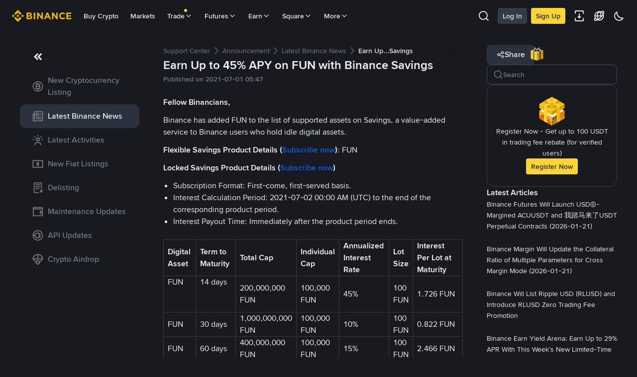

--- FILE ---
content_type: text/html; charset=utf-8
request_url: https://www.binance.com/en/support/announcement/detail/44d8084fb1c14c8bbd62cedd99b0954b
body_size: 52157
content:
<!doctype html>
<html bn-lang="en" lang="en" dir="ltr" path-prefix="/en">
<head>
  <meta name="viewport" content="width=device-width,minimum-scale=1,maximum-scale=1,initial-scale=1,user-scalable=no" /><meta charset="utf-8" /><title data-shuvi-head="true">Earn Up to 45% APY on FUN with Binance Savings | Binance Support</title><meta name="keywords" content="Binance Announcement" data-shuvi-head="true" /><meta name="description" content="Fellow Binancians, Binance has added FUN to the list of supported assets on Savings, a value-added service to Binance users who hold idle digital assets. Flexible Savings Product Details ( Subscrib..." data-shuvi-head="true" /><meta property="og:url" content="https://www.binance.com/en/support/announcement/detail/44d8084fb1c14c8bbd62cedd99b0954b" data-shuvi-head="true" /><meta property="og:type" content="website" data-shuvi-head="true" /><meta property="og:title" content="Earn Up to 45% APY on FUN with Binance Savings | Binance Support" data-shuvi-head="true" /><meta property="og:site_name" content="Binance" data-shuvi-head="true" /><meta property="og:image" content="https://public.bnbstatic.com/static/images/cms/announcement-og-2.png" data-shuvi-head="true" /><meta name="og:description" content="Fellow Binancians, Binance has added FUN to the list of supported assets on Savings, a value-added service to Binance users who hold idle digital assets. Flexible Savings Product Details ( Subscrib..." data-shuvi-head="true" /><meta property="twitter:title" content="Earn Up to 45% APY on FUN with Binance Savings | Binance Support" data-shuvi-head="true" /><meta property="twitter:site" content="Binance" data-shuvi-head="true" /><meta property="twitter:image" content="https://public.bnbstatic.com/static/images/cms/announcement-og-2.png" data-shuvi-head="true" /><meta property="twitter:image:src" content="https://public.bnbstatic.com/static/images/cms/announcement-og-2.png" data-shuvi-head="true" /><meta property="twitter:card" content="summary_large_image" data-shuvi-head="true" /><meta name="twitter:description" content="Fellow Binancians, Binance has added FUN to the list of supported assets on Savings, a value-added service to Binance users who hold idle digital assets. Flexible Savings Product Details ( Subscrib..." data-shuvi-head="true" /><meta http-equiv="etag" content="0aa60cff3f87edce79953f57b84a871283130ef2" /><meta name="msapplication-TileImage" content="https://bin.bnbstatic.com/static/images/bnb-for/brand.png" /><meta name="apple-mobile-web-app-status-bar-style" content="black" data-shuvi-head="true" /><meta name="apple-mobile-web-app-capable" content="yes" data-shuvi-head="true" /><meta name="format-detection" content="email=no" data-shuvi-head="true" /><link rel="preconnect" href="https://bin.bnbstatic.com" crossorigin="anonymous" /><link rel="preconnect" href="https://public.bnbstatic.com" crossorigin="anonymous" /><link rel="preload" as="fetch" href="https://bin.bnbstatic.com/api/i18n/-/web/cms/en/support-center" crossorigin="anonymous" fetchpriority="low" /><link rel="preload" as="fetch" href="https://bin.bnbstatic.com/api/i18n/-/web/cms/en/binance-chat" crossorigin="anonymous" fetchpriority="low" /><link rel="preload" as="script" href="https://public.bnbstatic.com/unpkg/essential/essential@0.3.64.js" /><link rel="preload" as="script" href="https://public.bnbstatic.com/unpkg/vendor/vendor.umd.0.0.13.production.min.18.2.0.js" /><link rel="preload" href="https://bin.bnbstatic.com/static/chunks/490.56915767.js" as="script" /><link rel="preload" href="https://bin.bnbstatic.com/static/chunks/853.65361300.js" as="script" /><link rel="preload" href="https://bin.bnbstatic.com/static/chunks/860.e06ce501.js" as="script" /><link rel="preload" href="https://bin.bnbstatic.com/static/chunks/762.7fad7b86.js" as="script" /><link rel="preload" href="https://bin.bnbstatic.com/static/chunks/layout-e084.d3f3d70b.js" as="script" /><link rel="preload" href="https://bin.bnbstatic.com/static/chunks/548.17dd27f2.js" as="script" /><link rel="preload" href="https://bin.bnbstatic.com/static/chunks/858.32c66dcc.js" as="script" /><link rel="preload" href="https://bin.bnbstatic.com/static/chunks/824.ad7dada8.js" as="script" /><link rel="preload" href="https://bin.bnbstatic.com/static/chunks/841.a69d3da0.js" as="script" /><link rel="preload" href="https://bin.bnbstatic.com/static/chunks/553.b67753f5.js" as="script" /><link rel="preload" href="https://bin.bnbstatic.com/static/chunks/566.6c944706.js" as="script" /><link rel="preload" href="https://bin.bnbstatic.com/static/chunks/148.e54069b7.js" as="script" /><link rel="preload" href="https://bin.bnbstatic.com/static/chunks/633.e08a463f.js" as="script" /><link rel="preload" href="https://bin.bnbstatic.com/static/chunks/573.d673b735.js" as="script" /><link rel="preload" href="https://bin.bnbstatic.com/static/chunks/144.b4b21e59.js" as="script" /><link rel="preload" href="https://bin.bnbstatic.com/static/chunks/922.2606b07d.js" as="script" /><link rel="preload" href="https://bin.bnbstatic.com/static/chunks/380.1900798d.js" as="script" /><link rel="preload" href="https://bin.bnbstatic.com/static/chunks/424.a037e7c6.js" as="script" /><link rel="preload" href="https://bin.bnbstatic.com/static/chunks/page-6080.973e1ff9.js" as="script" /><link rel="preload" as="script" href="https://bin.bnbstatic.com/static/configs/newbase/common-widget-icon.js" /><link rel="preload" as="script" href="https://public.bnbstatic.com/unpkg/themis/themis@0.0.39.js" /><link rel="preload" as="script" href="https://public.bnbstatic.com/unpkg/common-widget/vendor@1.4.18.min.js" /><link rel="preload" as="script" href="https://public.bnbstatic.com/unpkg/common-widget/utils@1.4.18.min.js" /><link rel="preload" as="script" href="https://public.bnbstatic.com/unpkg/common-widget/data@1.4.18.min.js" /><link rel="preload" as="script" href="https://public.bnbstatic.com/unpkg/common-widget/common@1.4.18.min.js" /><link rel="preload" as="script" href="https://bin.bnbstatic.com/static/webpack-runtime.4df81eb6.js" /><link rel="preload" as="script" href="https://bin.bnbstatic.com/static/main.17cc16f4.js" /><link rel="preload" as="script" href="https://public.bnbstatic.com/unpkg/config/remote-config.js" /><link rel="preload" as="script" href="https://bin.bnbstatic.com/static/js/common-widget/common-widget-render-control@0.0.1.js" /><link rel="shortcut icon" href="https://bin.bnbstatic.com/static/images/common/favicon.ico" /><link rel="apple-touch-icon" href="https://bin.bnbstatic.com/static/images/bnb-for/brand.png" /><link rel="icon" href="https://bin.bnbstatic.com/static/images/bnb-for/brand.png" /><link rel="alternate" hreflang="es-NI" href="https://www.binance.com/es-LA/support/announcement/detail/44d8084fb1c14c8bbd62cedd99b0954b" /><link rel="alternate" hreflang="pl" href="https://www.binance.com/pl/support/announcement/detail/44d8084fb1c14c8bbd62cedd99b0954b" /><link rel="alternate" hreflang="es-VI" href="https://www.binance.com/es-LA/support/announcement/detail/44d8084fb1c14c8bbd62cedd99b0954b" /><link rel="alternate" hreflang="es-VG" href="https://www.binance.com/es-LA/support/announcement/detail/44d8084fb1c14c8bbd62cedd99b0954b" /><link rel="alternate" hreflang="es-MX" href="https://www.binance.com/es-MX/support/announcement/detail/44d8084fb1c14c8bbd62cedd99b0954b" /><link rel="alternate" hreflang="fr-MG" href="https://www.binance.com/fr-AF/support/announcement/detail/44d8084fb1c14c8bbd62cedd99b0954b" /><link rel="alternate" hreflang="kk-KZ" href="https://www.binance.com/kk-KZ/support/announcement/detail/44d8084fb1c14c8bbd62cedd99b0954b" /><link rel="alternate" hreflang="ar-BH" href="https://www.binance.com/ar-BH/support/announcement/detail/44d8084fb1c14c8bbd62cedd99b0954b" /><link rel="alternate" hreflang="es-ES" href="https://www.binance.com/es/support/announcement/detail/44d8084fb1c14c8bbd62cedd99b0954b" /><link rel="alternate" hreflang="es-VC" href="https://www.binance.com/es-LA/support/announcement/detail/44d8084fb1c14c8bbd62cedd99b0954b" /><link rel="alternate" hreflang="es-UY" href="https://www.binance.com/es-LA/support/announcement/detail/44d8084fb1c14c8bbd62cedd99b0954b" /><link rel="alternate" hreflang="es-MQ" href="https://www.binance.com/es-LA/support/announcement/detail/44d8084fb1c14c8bbd62cedd99b0954b" /><link rel="alternate" hreflang="pt-BR" href="https://www.binance.com/pt-BR/support/announcement/detail/44d8084fb1c14c8bbd62cedd99b0954b" /><link rel="alternate" hreflang="en-TR" href="https://www.binance.com/en-TR/support/announcement/detail/44d8084fb1c14c8bbd62cedd99b0954b" /><link rel="alternate" hreflang="es-MS" href="https://www.binance.com/es-LA/support/announcement/detail/44d8084fb1c14c8bbd62cedd99b0954b" /><link rel="alternate" hreflang="es-MF" href="https://www.binance.com/es-LA/support/announcement/detail/44d8084fb1c14c8bbd62cedd99b0954b" /><link rel="alternate" hreflang="lo-LA" href="https://www.binance.com/lo-LA/support/announcement/detail/44d8084fb1c14c8bbd62cedd99b0954b" /><link rel="alternate" hreflang="fr-CM" href="https://www.binance.com/fr-AF/support/announcement/detail/44d8084fb1c14c8bbd62cedd99b0954b" /><link rel="alternate" hreflang="fr-CI" href="https://www.binance.com/fr-AF/support/announcement/detail/44d8084fb1c14c8bbd62cedd99b0954b" /><link rel="alternate" hreflang="fr-CF" href="https://www.binance.com/fr-AF/support/announcement/detail/44d8084fb1c14c8bbd62cedd99b0954b" /><link rel="alternate" hreflang="fr-CG" href="https://www.binance.com/fr-AF/support/announcement/detail/44d8084fb1c14c8bbd62cedd99b0954b" /><link rel="alternate" hreflang="fr-ST" href="https://www.binance.com/fr-AF/support/announcement/detail/44d8084fb1c14c8bbd62cedd99b0954b" /><link rel="alternate" hreflang="fr-CD" href="https://www.binance.com/fr-AF/support/announcement/detail/44d8084fb1c14c8bbd62cedd99b0954b" /><link rel="alternate" hreflang="si-LK" href="https://www.binance.com/si-LK/support/announcement/detail/44d8084fb1c14c8bbd62cedd99b0954b" /><link rel="alternate" hreflang="en-KZ" href="https://www.binance.com/en-KZ/support/announcement/detail/44d8084fb1c14c8bbd62cedd99b0954b" /><link rel="alternate" hreflang="fr-KM" href="https://www.binance.com/fr-AF/support/announcement/detail/44d8084fb1c14c8bbd62cedd99b0954b" /><link rel="alternate" hreflang="es-DO" href="https://www.binance.com/es-LA/support/announcement/detail/44d8084fb1c14c8bbd62cedd99b0954b" /><link rel="alternate" hreflang="es-DM" href="https://www.binance.com/es-LA/support/announcement/detail/44d8084fb1c14c8bbd62cedd99b0954b" /><link rel="alternate" hreflang="fr" href="https://www.binance.com/fr/support/announcement/detail/44d8084fb1c14c8bbd62cedd99b0954b" /><link rel="alternate" hreflang="ar-AE" href="https://www.binance.com/ar-AE/support/announcement/detail/44d8084fb1c14c8bbd62cedd99b0954b" /><link rel="alternate" hreflang="fr-TG" href="https://www.binance.com/fr-AF/support/announcement/detail/44d8084fb1c14c8bbd62cedd99b0954b" /><link rel="alternate" hreflang="az-AZ" href="https://www.binance.com/az-AZ/support/announcement/detail/44d8084fb1c14c8bbd62cedd99b0954b" /><link rel="alternate" hreflang="fr-TF" href="https://www.binance.com/fr-AF/support/announcement/detail/44d8084fb1c14c8bbd62cedd99b0954b" /><link rel="alternate" hreflang="fr-TD" href="https://www.binance.com/fr-AF/support/announcement/detail/44d8084fb1c14c8bbd62cedd99b0954b" /><link rel="alternate" hreflang="es-PA" href="https://www.binance.com/es-LA/support/announcement/detail/44d8084fb1c14c8bbd62cedd99b0954b" /><link rel="alternate" hreflang="vi" href="https://www.binance.com/vi/support/announcement/detail/44d8084fb1c14c8bbd62cedd99b0954b" /><link rel="alternate" hreflang="en-NZ" href="https://www.binance.com/en-NZ/support/announcement/detail/44d8084fb1c14c8bbd62cedd99b0954b" /><link rel="alternate" hreflang="es-PE" href="https://www.binance.com/es-LA/support/announcement/detail/44d8084fb1c14c8bbd62cedd99b0954b" /><link rel="alternate" hreflang="es" href="https://www.binance.com/es/support/announcement/detail/44d8084fb1c14c8bbd62cedd99b0954b" /><link rel="alternate" hreflang="es-GP" href="https://www.binance.com/es-LA/support/announcement/detail/44d8084fb1c14c8bbd62cedd99b0954b" /><link rel="alternate" hreflang="fr-GA" href="https://www.binance.com/fr-AF/support/announcement/detail/44d8084fb1c14c8bbd62cedd99b0954b" /><link rel="alternate" hreflang="en" href="https://www.binance.com/en/support/announcement/detail/44d8084fb1c14c8bbd62cedd99b0954b" /><link rel="alternate" hreflang="es-GT" href="https://www.binance.com/es-LA/support/announcement/detail/44d8084fb1c14c8bbd62cedd99b0954b" /><link rel="alternate" hreflang="el" href="https://www.binance.com/el/support/announcement/detail/44d8084fb1c14c8bbd62cedd99b0954b" /><link rel="alternate" hreflang="en-NG" href="https://www.binance.com/en-NG/support/announcement/detail/44d8084fb1c14c8bbd62cedd99b0954b" /><link rel="alternate" hreflang="es-GD" href="https://www.binance.com/es-LA/support/announcement/detail/44d8084fb1c14c8bbd62cedd99b0954b" /><link rel="alternate" hreflang="fr-ML" href="https://www.binance.com/fr-AF/support/announcement/detail/44d8084fb1c14c8bbd62cedd99b0954b" /><link rel="alternate" hreflang="lv" href="https://www.binance.com/lv/support/announcement/detail/44d8084fb1c14c8bbd62cedd99b0954b" /><link rel="alternate" hreflang="fr-NE" href="https://www.binance.com/fr-AF/support/announcement/detail/44d8084fb1c14c8bbd62cedd99b0954b" /><link rel="alternate" hreflang="uk-UA" href="https://www.binance.com/uk-UA/support/announcement/detail/44d8084fb1c14c8bbd62cedd99b0954b" /><link rel="alternate" hreflang="de" href="https://www.binance.com/de/support/announcement/detail/44d8084fb1c14c8bbd62cedd99b0954b" /><link rel="alternate" hreflang="es-BB" href="https://www.binance.com/es-LA/support/announcement/detail/44d8084fb1c14c8bbd62cedd99b0954b" /><link rel="alternate" hreflang="da-DK" href="https://www.binance.com/da-DK/support/announcement/detail/44d8084fb1c14c8bbd62cedd99b0954b" /><link rel="alternate" hreflang="es-AR" href="https://www.binance.com/es-AR/support/announcement/detail/44d8084fb1c14c8bbd62cedd99b0954b" /><link rel="alternate" hreflang="es-AW" href="https://www.binance.com/es-LA/support/announcement/detail/44d8084fb1c14c8bbd62cedd99b0954b" /><link rel="alternate" hreflang="cs" href="https://www.binance.com/cs/support/announcement/detail/44d8084fb1c14c8bbd62cedd99b0954b" /><link rel="alternate" hreflang="fr-YT" href="https://www.binance.com/fr-AF/support/announcement/detail/44d8084fb1c14c8bbd62cedd99b0954b" /><link rel="alternate" hreflang="es-AI" href="https://www.binance.com/es-LA/support/announcement/detail/44d8084fb1c14c8bbd62cedd99b0954b" /><link rel="alternate" hreflang="sv" href="https://www.binance.com/sv/support/announcement/detail/44d8084fb1c14c8bbd62cedd99b0954b" /><link rel="alternate" hreflang="es-AG" href="https://www.binance.com/es-LA/support/announcement/detail/44d8084fb1c14c8bbd62cedd99b0954b" /><link rel="alternate" hreflang="fr-GQ" href="https://www.binance.com/fr-AF/support/announcement/detail/44d8084fb1c14c8bbd62cedd99b0954b" /><link rel="alternate" hreflang="fr-GN" href="https://www.binance.com/fr-AF/support/announcement/detail/44d8084fb1c14c8bbd62cedd99b0954b" /><link rel="alternate" hreflang="sl" href="https://www.binance.com/sl/support/announcement/detail/44d8084fb1c14c8bbd62cedd99b0954b" /><link rel="alternate" hreflang="sk" href="https://www.binance.com/sk/support/announcement/detail/44d8084fb1c14c8bbd62cedd99b0954b" /><link rel="alternate" hreflang="es-HT" href="https://www.binance.com/es-LA/support/announcement/detail/44d8084fb1c14c8bbd62cedd99b0954b" /><link rel="alternate" hreflang="es-PY" href="https://www.binance.com/es-LA/support/announcement/detail/44d8084fb1c14c8bbd62cedd99b0954b" /><link rel="alternate" hreflang="ru-KZ" href="https://www.binance.com/ru-KZ/support/announcement/detail/44d8084fb1c14c8bbd62cedd99b0954b" /><link rel="alternate" hreflang="es-PR" href="https://www.binance.com/es-LA/support/announcement/detail/44d8084fb1c14c8bbd62cedd99b0954b" /><link rel="alternate" hreflang="bg" href="https://www.binance.com/bg/support/announcement/detail/44d8084fb1c14c8bbd62cedd99b0954b" /><link rel="alternate" hreflang="ru" href="https://www.binance.com/ru/support/announcement/detail/44d8084fb1c14c8bbd62cedd99b0954b" /><link rel="alternate" hreflang="es-HN" href="https://www.binance.com/es-LA/support/announcement/detail/44d8084fb1c14c8bbd62cedd99b0954b" /><link rel="alternate" hreflang="fr-GW" href="https://www.binance.com/fr-AF/support/announcement/detail/44d8084fb1c14c8bbd62cedd99b0954b" /><link rel="alternate" hreflang="ro" href="https://www.binance.com/ro/support/announcement/detail/44d8084fb1c14c8bbd62cedd99b0954b" /><link rel="alternate" hreflang="es-TT" href="https://www.binance.com/es-LA/support/announcement/detail/44d8084fb1c14c8bbd62cedd99b0954b" /><link rel="alternate" hreflang="fr-BJ" href="https://www.binance.com/fr-AF/support/announcement/detail/44d8084fb1c14c8bbd62cedd99b0954b" /><link rel="alternate" hreflang="ja" href="https://www.binance.com/ja/support/announcement/detail/44d8084fb1c14c8bbd62cedd99b0954b" /><link rel="alternate" hreflang="es-CW" href="https://www.binance.com/es-LA/support/announcement/detail/44d8084fb1c14c8bbd62cedd99b0954b" /><link rel="alternate" hreflang="es-CU" href="https://www.binance.com/es-LA/support/announcement/detail/44d8084fb1c14c8bbd62cedd99b0954b" /><link rel="alternate" hreflang="fr-BF" href="https://www.binance.com/fr-AF/support/announcement/detail/44d8084fb1c14c8bbd62cedd99b0954b" /><link rel="alternate" hreflang="es-LC" href="https://www.binance.com/es-LA/support/announcement/detail/44d8084fb1c14c8bbd62cedd99b0954b" /><link rel="alternate" hreflang="ar" href="https://www.binance.com/ar/support/announcement/detail/44d8084fb1c14c8bbd62cedd99b0954b" /><link rel="alternate" hreflang="fr-SN" href="https://www.binance.com/fr-AF/support/announcement/detail/44d8084fb1c14c8bbd62cedd99b0954b" /><link rel="alternate" hreflang="es-CL" href="https://www.binance.com/es-LA/support/announcement/detail/44d8084fb1c14c8bbd62cedd99b0954b" /><link rel="alternate" hreflang="en-JP" href="https://www.binance.com/en-JP/support/announcement/detail/44d8084fb1c14c8bbd62cedd99b0954b" /><link rel="alternate" hreflang="en-BH" href="https://www.binance.com/en-BH/support/announcement/detail/44d8084fb1c14c8bbd62cedd99b0954b" /><link rel="alternate" hreflang="it" href="https://www.binance.com/it/support/announcement/detail/44d8084fb1c14c8bbd62cedd99b0954b" /><link rel="alternate" hreflang="ru-UA" href="https://www.binance.com/ru-UA/support/announcement/detail/44d8084fb1c14c8bbd62cedd99b0954b" /><link rel="alternate" hreflang="es-TC" href="https://www.binance.com/es-LA/support/announcement/detail/44d8084fb1c14c8bbd62cedd99b0954b" /><link rel="alternate" hreflang="es-CR" href="https://www.binance.com/es-LA/support/announcement/detail/44d8084fb1c14c8bbd62cedd99b0954b" /><link rel="alternate" hreflang="es-KY" href="https://www.binance.com/es-LA/support/announcement/detail/44d8084fb1c14c8bbd62cedd99b0954b" /><link rel="alternate" hreflang="es-KN" href="https://www.binance.com/es-LA/support/announcement/detail/44d8084fb1c14c8bbd62cedd99b0954b" /><link rel="alternate" hreflang="es-SV" href="https://www.binance.com/es-LA/support/announcement/detail/44d8084fb1c14c8bbd62cedd99b0954b" /><link rel="alternate" hreflang="es-SX" href="https://www.binance.com/es-LA/support/announcement/detail/44d8084fb1c14c8bbd62cedd99b0954b" /><link rel="alternate" hreflang="id" href="https://www.binance.com/id/support/announcement/detail/44d8084fb1c14c8bbd62cedd99b0954b" /><link rel="alternate" hreflang="en-AU" href="https://www.binance.com/en-AU/support/announcement/detail/44d8084fb1c14c8bbd62cedd99b0954b" /><link rel="alternate" hreflang="es-BS" href="https://www.binance.com/es-LA/support/announcement/detail/44d8084fb1c14c8bbd62cedd99b0954b" /><link rel="alternate" hreflang="es-BZ" href="https://www.binance.com/es-LA/support/announcement/detail/44d8084fb1c14c8bbd62cedd99b0954b" /><link rel="alternate" hreflang="zh-Hant" href="https://www.binance.com/zh-TC/support/announcement/detail/44d8084fb1c14c8bbd62cedd99b0954b" /><link rel="alternate" hreflang="zh-Hans" href="https://www.binance.com/zh-CN/support/announcement/detail/44d8084fb1c14c8bbd62cedd99b0954b" /><link rel="alternate" hreflang="es-BL" href="https://www.binance.com/es-LA/support/announcement/detail/44d8084fb1c14c8bbd62cedd99b0954b" /><link rel="alternate" hreflang="hu" href="https://www.binance.com/hu/support/announcement/detail/44d8084fb1c14c8bbd62cedd99b0954b" /><link rel="alternate" hreflang="es-BR" href="https://www.binance.com/es-LA/support/announcement/detail/44d8084fb1c14c8bbd62cedd99b0954b" /><link rel="alternate" hreflang="en-ZA" href="https://www.binance.com/en-ZA/support/announcement/detail/44d8084fb1c14c8bbd62cedd99b0954b" /><link rel="alternate" hreflang="es-BQ" href="https://www.binance.com/es-LA/support/announcement/detail/44d8084fb1c14c8bbd62cedd99b0954b" /><link rel="alternate" hreflang="en-AE" href="https://www.binance.com/en-AE/support/announcement/detail/44d8084fb1c14c8bbd62cedd99b0954b" /><link rel="alternate" hreflang="en-IN" href="https://www.binance.com/en-IN/support/announcement/detail/44d8084fb1c14c8bbd62cedd99b0954b" /><link rel="alternate" hreflang="es-JM" href="https://www.binance.com/es-LA/support/announcement/detail/44d8084fb1c14c8bbd62cedd99b0954b" /><link rel="alternate" hreflang="fr-RE" href="https://www.binance.com/fr-AF/support/announcement/detail/44d8084fb1c14c8bbd62cedd99b0954b" /><link rel="alternate" hreflang="pt" href="https://www.binance.com/pt/support/announcement/detail/44d8084fb1c14c8bbd62cedd99b0954b" /><link rel="alternate" hreflang="x-default" href="https://www.binance.com/en/support/announcement/detail/44d8084fb1c14c8bbd62cedd99b0954b" /><link rel="canonical" href="https://www.binance.com/en/support/announcement/detail/44d8084fb1c14c8bbd62cedd99b0954b" data-shuvi-head="true" /><script id="OneTrust-sdk" nonce="f3c5756a-d6d3-4252-86e1-f0e7ca487c8b">(function() {const agent = typeof navigator !== 'undefined' ? navigator.userAgent : '';const REGEX_MATCH_CLIENT_TYPE = /BNC\/([0-9.]+) \(([a-zA-Z]+) ([0-9.]+)\)/;const isMiniApp = typeof window !== 'undefined' && window.__NEZHA_BRIDGE__ && !window.__NEZHA_BRIDGE__.postAction;if(REGEX_MATCH_CLIENT_TYPE.test(agent) || isMiniApp){return null;}function getJSON(str) {try {return JSON.parse(str);} catch (e) {return {};}}var AutoBlockScriptMap = getJSON('{"binance.com":"https://cdn.cookielaw.org/consent/e21a0e13-40c2-48a6-9ca2-57738356cdab/OtAutoBlock.js","binance.info":"https://cdn.cookielaw.org/consent/03246444-2043-432d-afae-413a91f535e9/OtAutoBlock.js","binance.me":"https://cdn.cookielaw.org/consent/39df5304-ea83-4bd5-8550-d57bca54d95a/OtAutoBlock.js","binance.bh":"https://cdn.cookielaw.org/consent/0196a4bb-fb7b-7ae6-a24c-893547b9e467/OtAutoBlock.js"}');var SDKStubInfoMap = getJSON('{"binance.com":{"src":"https://cdn.cookielaw.org/scripttemplates/otSDKStub.js","hash":"e21a0e13-40c2-48a6-9ca2-57738356cdab"},"binance.info":{"src":"https://cdn.cookielaw.org/scripttemplates/otSDKStub.js","hash":"03246444-2043-432d-afae-413a91f535e9"},"binance.me":{"src":"https://cdn.cookielaw.org/scripttemplates/otSDKStub.js","hash":"39df5304-ea83-4bd5-8550-d57bca54d95a"}, "binance.bh":{"src":"https://cdn.cookielaw.org/scripttemplates/otSDKStub.js","hash":"0196a4bb-fb7b-7ae6-a24c-893547b9e467"}}');var domain = location.hostname.split('.').slice(-2).join('.');function isString(str) {return str && typeof str === 'string';};var AutoBlockScript = AutoBlockScriptMap[domain];var stubInfo = SDKStubInfoMap[domain] || {};var SDKStubSrc = stubInfo.src;var SDKStubHash = stubInfo.hash;var injectAutoBlock = isString(AutoBlockScript);var injectSDKStub = isString(SDKStubSrc) && isString(SDKStubHash);if (injectAutoBlock) {var script = document.createElement('script');script.src = AutoBlockScript;script.type = 'text/javascript';script.async = false;document.head.appendChild(script);}if (injectSDKStub) {var lang = document.documentElement['bn-lang'] || document.documentElement.lang;var htmlLang = lang && lang.substr(0, 2) || 'en';var script = document.createElement('script');script.src = SDKStubSrc;script.type = 'text/javascript';script.async = false;script.setAttribute('charSet', 'UTF-8');script.setAttribute('data-domain-script', SDKStubHash);script.setAttribute('data-language', htmlLang);document.head.appendChild(script);var s = document.createElement('script');s.type = 'text/javascript';s.innerHTML = 'function OptanonWrapper() {};';s.nonce = 'f3c5756a-d6d3-4252-86e1-f0e7ca487c8b';document.head.appendChild(s);var ss = document.createElement('script');ss.src = 'https://bin.bnbstatic.com/static/one-trust/onetrust-trigger.js';ss.type = 'text/javascript';script.async = false;ss.setAttribute('charSet', 'UTF-8');ss.setAttribute('data-domain-script', SDKStubHash);document.head.appendChild(ss);}}())</script><script id="Reporter-init" nonce="f3c5756a-d6d3-4252-86e1-f0e7ca487c8b">window._bn_reporter = window._bn_reporter || [];window._bn_reporter_version = '4.3.16';function reportEvent(data) {window._bn_reporter.push(data);}reportEvent({key: "init",data: {"packageName":"faq-anns-ui","apiId":"cc1ljun9gpbp8ciciolg","apiDomain":"https://api.saasexch.com","ssr":true,"COMMIT_HEAD":"0aa60cff3f87edce79953f57b84a871283130ef2","pikaVersion":"0.6.14","traceId":"bd8a3531-ee60-4ff1-8f89-b6cccc5bd1e3","analyticsId":"faq-anns-ui,COM,clztltzz23290610t2x5ur7wesm"}});const now = Date.now();reportEvent({key: "traceReporter",data: {name: 'PIKA_HTML_ENTRY_START',startTime: now,timestamp: now,id: 1,duration: 0,endTime: now}});window.addEventListener('error', function (event) {try {var _URL, _URL2;var target = event.target || event.srcElement;var isTarget = ['LINK', 'SCRIPT', 'IMG'].indexOf(target.nodeName) !== -1;if (!isTarget) {return;}var link = target.src || target.href;if (window.location.href.indexOf(link) === 0) {return;}var data = {event: {phost: window.location.host,ppath: window.location.pathname,host: (_URL = new URL(link)) === null || _URL === void 0 ? void 0 : _URL.host,path: (_URL2 = new URL(link)) === null || _URL2 === void 0 ? void 0 : _URL2.pathname,net_err_exist: true}};reportEvent({key: "reportMonitorEvent",data: {data: data}});} catch (e) {console.error('static resource monitor', e);}}, true);</script><script src="https://bin.bnbstatic.com/static/sw-load/cache-control-load@0.0.5.js" data-ot-ignore nonce="f3c5756a-d6d3-4252-86e1-f0e7ca487c8b"></script><script src="https://bin.bnbstatic.com/static/js/common-widget/globalthis@0.4.4.min.js" data-ot-ignore nonce="f3c5756a-d6d3-4252-86e1-f0e7ca487c8b"></script><script nonce="f3c5756a-d6d3-4252-86e1-f0e7ca487c8b">!function(){try{(t=function(){try{return document.getElementsByTagName("head")[0]}catch(e){return null}}())&&~("undefined"!=typeof navigator?navigator.userAgent:"").indexOf(" BNC/")&&((e=document.createElement("style")).setAttribute("type","text/css"),e.innerHTML=".hidden-header-in-bnc {display:none;} .hidden-in-bnc-app {display:none !important;}",t.appendChild(e))}catch(e){}var e,t}();</script><link rel="stylesheet" href="https://bin.bnbstatic.com/static/css/e7fd988f.chunk.css" /><link rel="stylesheet" href="https://bin.bnbstatic.com/static/css/3b8d576d.chunk.css" /><link rel="stylesheet" href="https://bin.bnbstatic.com/static/css/d4110c35.chunk.css" /><link rel="stylesheet" href="https://public.bnbstatic.com/unpkg/common-widget/header@1.4.18.css" /><link rel="stylesheet" href="https://public.bnbstatic.com/unpkg/common-widget/footer@1.4.18.css" /><link rel="stylesheet" href="https://public.bnbstatic.com/unpkg/common-widget/extension@1.4.18.css" /><link rel="stylesheet" href="https://public.bnbstatic.com/unpkg/common-widget/vendor@1.4.18.css" /><link rel="stylesheet" href="https://public.bnbstatic.com/unpkg/common-widget/common@1.4.18.css" /><style>body #__APP_HEADER{position:sticky;top:0;z-index:999;}</style><style id="webstudio-universal-uikit-colors" data-shuvi-head="true">body { --color-BasicBg: #181A20; background-color: var(--color-BasicBg); --color-SecondaryBg: #0B0E11; --color-Input: #29313D; --color-InputLine: #434C5A; --color-CardBg: #202630; --color-Vessel: #29313D; --color-Line: #333B47; --color-DisableBtn: #29313D; --color-DisableText: #4F5867; --color-TertiaryText: #707A8A; --color-SecondaryText: #929AA5; --color-PrimaryText: #EAECEF; color: var(--color-PrimaryText); --color-RedGreenBgText: #FFFFFF; --color-EmphasizeText: #FF693D; --color-TextOnGray: #EAECEF; --color-TextOnYellow: #202630; --color-IconNormal: #707A8A; --color-LiteBg1: #202630; --color-LiteBg2: #191A1F; --color-BtnBg: #FCD535; --color-PrimaryYellow: #F0B90B; --color-TextLink: #F0B90B; --color-TradeBg: #0B0E11; --color-TextToast: #F0B90B; --color-DepthSellBg: #35141D; --color-SellHover: #F6465D; --color-Sell: #F6465D; --color-TextSell: #F6465D; --color-DepthBuyBg: #102821; --color-BuyHover: #2EBD85; --color-Buy: #2EBD85; --color-TextBuy: #2EBD85; --color-Error: #F6465D; --color-SuccessBg: #102821; --color-Success: #2EBD85; --color-TagBg: #434C5A; --color-Grid: #333B47; --color-Placeholder: #434C5A; --color-ToastBg: #4F5867; --color-TwoColorIcon: #CACED3; --color-ErrorBg: rgba(246, 70, 93, 0.1); --color-BadgeBg: rgba(240,185,11,0.1); --color-Popup: #333B47; --color-Mask: rgba(11, 14, 17, 0.6); --color-WidgetSecondaryBg: rgba(193, 204, 219, 0.08); --color-ContainerBg: #29313D; --color-YellowAlpha01: rgba(252, 213, 53, 0.1); --color-YellowAlpha02: rgba(252, 213, 53, 0.2); --color-RedAlpha01: rgba(246, 70, 93, 0.1); --color-RedAlpha02: rgba(246, 70, 93, 0.2); --color-GreenAlpha01: rgba(46, 189, 133, 0.1); --color-GreenAlpha02: rgba(46, 189, 133, 0.2); --color-ChatBg: #1A1E25; --color-LineAlpha: rgba(193, 204, 219, 0.08); --color-WidgetPrimaryBg: rgba(122, 148, 178, 0.1); --color-ChatBubble: #29313D; --color-ChatBubble2: #2D3E59; --color-ChatInput: rgba(41, 49, 61, 0.95); --color-ChatName: #F0B90B; --color-ChatSysMsg: #1C2229; --color-ChatCard: #212731; --color-ChatCard2: #243042; --color-ChatRed: #30222B; --color-ParagraphText: #EAECEF; }</style><style id="header-footer-global-style" data-shuvi-head="true"> #__APP_SIDEBAR { display: none; width: 100%; }</style><style type="text/css" id="b-fonts">@font-face{font-family:'BinanceNova';font-display:swap;src:url('https://bin.bnbstatic.com/static/fonts/bn/BinanceNova-Light.woff2') format('woff2'),url('https://bin.bnbstatic.com/static/fonts/bn/BinanceNova-Light.otf') format('opentype');font-weight:200 300}@font-face{font-family:'BinanceNova';font-display:swap;src:url('https://bin.bnbstatic.com/static/fonts/bn/BinanceNova-Regular.woff2') format('woff2'),url('https://bin.bnbstatic.com/static/fonts/bn/BinanceNova-Regular.otf') format('opentype');font-weight:400}@font-face{font-family:'BinanceNova';font-display:swap;src:url('https://bin.bnbstatic.com/static/fonts/bn/BinanceNova-Medium.woff2') format('woff2'),url('https://bin.bnbstatic.com/static/fonts/bn/BinanceNova-Medium.otf') format('opentype');font-weight:500}@font-face{font-family:'BinanceNova';font-display:swap;src:url('https://bin.bnbstatic.com/static/fonts/bn/BinanceNova-SemiBold.woff2') format('woff2'),url('https://bin.bnbstatic.com/static/fonts/bn/BinanceNova-SemiBold.otf') format('opentype');font-weight:600}@font-face{font-family:'BinanceNova';font-display:swap;src:url('https://bin.bnbstatic.com/static/fonts/bn/BinanceNova-Bold.woff2') format('woff2'),url('https://bin.bnbstatic.com/static/fonts/bn/BinanceNova-Bold.otf') format('opentype');font-weight:700 800}@font-face{font-family:'BinanceNova';font-display:swap;src:url('https://bin.bnbstatic.com/static/fonts/bn/BinanceNova-Black.woff2') format('woff2'),url('https://bin.bnbstatic.com/static/fonts/bn/BinanceNova-Black.otf') format('opentype');font-weight:900}html body,body{font-family:BinanceNova,Arial,sans-serif!important}</style>
</head>
<body>
  <div id="__APP_TOP_PORTAL"></div><div id="__APP_HEADER"><div class="_CWC"><div class="theme-root dark _CWC common-widget-provider"><header class="header-container hidden-in-bnc-app common-widget-css_wrap theme-root bg1 dark-color"><div class="header-leftside menu-aim-enabled"><a class="logo-link" href="https://www.binance.com/en"><img height="64" src="[data-uri]"/></a><div class="header-menu-item rwd-1024-hide-flex"><a class="header-menu-item_view typography-Subtitle4" id="ba-tableMarkets" href="https://www.binance.com/en/markets/overview">Markets</a></div><div class="header-menu-item header-dropdown-menu rwd-1024-hide-flex header-menu-align_frist"><span id="ba-trade" class="header-menu-item_view typography-Subtitle4">Trade<svg class="bn-svg header-menu-item_dropdown-icon" viewBox="0 0 24 24" xmlns="http://www.w3.org/2000/svg"><path d="M11.432 15.698a.9.9 0 001.205-.061l6-6 .061-.069a.9.9 0 00-1.266-1.266l-.069.061L12 13.727 6.637 8.363a.9.9 0 00-1.274 1.274l6 6 .069.061z" fill="currentColor"></path></svg></span></div><div class="header-menu-item header-dropdown-menu rwd-1024-hide-flex center"><a class="header-menu-item_view typography-Subtitle4" id="ba-Square" href="https://www.binance.com/en/square">Square<svg class="bn-svg header-menu-item_dropdown-icon" viewBox="0 0 24 24" xmlns="http://www.w3.org/2000/svg"><path d="M11.432 15.698a.9.9 0 001.205-.061l6-6 .061-.069a.9.9 0 00-1.266-1.266l-.069.061L12 13.727 6.637 8.363a.9.9 0 00-1.274 1.274l6 6 .069.061z" fill="currentColor"></path></svg></a></div></div></header><div class="header-global-js-top-alert"><div class="header-global-js-top-alert__inner" id="header_global_js_wxgy34nj"></div></div></div></div></div><div id="__APP"><div class="theme-root dark bg-BasicBg ltr" style="--color-BasicBg:#181A20;--color-SecondaryBg:#0B0E11;--color-Input:#29313D;--color-InputLine:#434C5A;--color-CardBg:#202630;--color-Vessel:#29313D;--color-Line:#333B47;--color-DisableBtn:#29313D;--color-DisableText:#4F5867;--color-TertiaryText:#707A8A;--color-SecondaryText:#929AA5;--color-PrimaryText:#EAECEF;--color-RedGreenBgText:#FFFFFF;--color-EmphasizeText:#FF693D;--color-TextOnGray:#EAECEF;--color-TextOnYellow:#202630;--color-IconNormal:#707A8A;--color-LiteBg1:#202630;--color-LiteBg2:#191A1F;--color-BtnBg:#FCD535;--color-PrimaryYellow:#F0B90B;--color-TextLink:#F0B90B;--color-TradeBg:#0B0E11;--color-TextToast:#F0B90B;--color-DepthSellBg:#35141D;--color-SellHover:#F6465D;--color-Sell:#F6465D;--color-TextSell:#F6465D;--color-DepthBuyBg:#102821;--color-BuyHover:#2EBD85;--color-Buy:#2EBD85;--color-TextBuy:#2EBD85;--color-Error:#F6465D;--color-SuccessBg:#102821;--color-Success:#2EBD85;--color-TagBg:#434C5A;--color-Grid:#333B47;--color-Placeholder:#434C5A;--color-ToastBg:#4F5867;--color-TwoColorIcon:#CACED3;--color-ErrorBg:rgba(246, 70, 93, 0.1);--color-BadgeBg:rgba(240,185,11,0.1);--color-Popup:#333B47;--color-Mask:rgba(11, 14, 17, 0.6);--color-WidgetSecondaryBg:rgba(193, 204, 219, 0.08);--color-ContainerBg:#29313D;--color-YellowAlpha01:rgba(252, 213, 53, 0.1);--color-YellowAlpha02:rgba(252, 213, 53, 0.2);--color-RedAlpha01:rgba(246, 70, 93, 0.1);--color-RedAlpha02:rgba(246, 70, 93, 0.2);--color-GreenAlpha01:rgba(46, 189, 133, 0.1);--color-GreenAlpha02:rgba(46, 189, 133, 0.2);--color-ChatBg:#1A1E25;--color-LineAlpha:rgba(193, 204, 219, 0.08);--color-WidgetPrimaryBg:rgba(122, 148, 178, 0.1);--color-ChatBubble:#29313D;--color-ChatBubble2:#2D3E59;--color-ChatInput:rgba(41, 49, 61, 0.95);--color-ChatName:#F0B90B;--color-ChatSysMsg:#1C2229;--color-ChatCard:#212731;--color-ChatCard2:#243042;--color-ChatRed:#30222B;--color-ParagraphText:#EAECEF"><div class="px-[15px] tablet:pl-10 tablet:pr-10 desktop:pl-10 desktop:pr-10"><div class="max-w-[1200px] m-auto"><div class="grid grid-cols-[min-content_minmax(0,1fr)_min-content] gap-12 pt-[26px] pb-[120px]"><div class="cms-skeleton table w-full is-active md:w-[200px] lg:w-[240px] min-w-full md:min-w-[200px] lg:min-w-[240px] pt-3"><div class="cms-skeleton-content w-full table-cell align-top"><h3 class="cms-skeleton-title bg-Line h-4 rounded-2" style="width:38%"></h3><ul class="cms-skeleton-list list-none m-0 p-0 mt-[28px]"><li class="bg-Line h-4 rounded-2 list-none"></li><li class="bg-Line h-4 rounded-2 list-none"></li><li class="bg-Line h-4 rounded-2 list-none"></li><li class="bg-Line h-4 rounded-2 list-none"></li><li class="bg-Line h-4 rounded-2 list-none"></li><li class="bg-Line h-4 rounded-2 list-none"></li><li class="bg-Line h-4 rounded-2 list-none"></li><li class="bg-Line h-4 rounded-2 list-none" style="width:61%"></li></ul></div></div><div class="bn-flex flex-col gap-4"><div class="relative w-full min-w-0"><div class="overflow-auto [&amp;::-webkit-scrollbar]:hidden [-ms-overflow-style:none] [scrollbar-width:none]"><div role="navigation" aria-label="breadcrumb" class="bn-breadcrumb"><a class="bn-balink text-PrimaryText hover:text-PrimaryYellow active:text-PrimaryYellow focus:text-PrimaryYellow cursor-pointer no-underline" href="/en/support" role="link"><div class="bn-breadcrumb-item min-w-fit font-normal mobile:text-SecondaryText cursor-pointer hover:text-PrimaryYellow">Support Center</div></a><div role="presentation" aria-hidden="true" class="bn-breadcrumb-separator"><svg fill="Line" viewBox="0 0 24 24" xmlns="http://www.w3.org/2000/svg" class="bn-svg"><path d="M15.698 12.568a.9.9 0 00-.061-1.205l-6-6-.069-.061a.9.9 0 00-1.266 1.266l.061.069L13.727 12l-5.364 5.363a.9.9 0 001.274 1.274l6-6 .061-.069z" fill="currentColor"></path></svg></div><a class="bn-balink text-PrimaryText hover:text-PrimaryYellow active:text-PrimaryYellow focus:text-PrimaryYellow cursor-pointer no-underline" href="/en/support/announcement" role="link"><div class="bn-breadcrumb-item min-w-fit font-normal mobile:text-SecondaryText cursor-pointer hover:text-PrimaryYellow">Announcement</div></a><div role="presentation" aria-hidden="true" class="bn-breadcrumb-separator"><svg fill="Line" viewBox="0 0 24 24" xmlns="http://www.w3.org/2000/svg" class="bn-svg"><path d="M15.698 12.568a.9.9 0 00-.061-1.205l-6-6-.069-.061a.9.9 0 00-1.266 1.266l.061.069L13.727 12l-5.364 5.363a.9.9 0 001.274 1.274l6-6 .061-.069z" fill="currentColor"></path></svg></div><a class="bn-balink text-PrimaryText hover:text-PrimaryYellow active:text-PrimaryYellow focus:text-PrimaryYellow cursor-pointer no-underline" href="/en/support/announcement/list/49" role="link"><div class="bn-breadcrumb-item min-w-fit font-normal mobile:text-SecondaryText cursor-pointer hover:text-PrimaryYellow">Latest Binance News</div></a><div role="presentation" aria-hidden="true" class="bn-breadcrumb-separator"><svg fill="Line" viewBox="0 0 24 24" xmlns="http://www.w3.org/2000/svg" class="bn-svg"><path d="M15.698 12.568a.9.9 0 00-.061-1.205l-6-6-.069-.061a.9.9 0 00-1.266 1.266l.061.069L13.727 12l-5.364 5.363a.9.9 0 001.274 1.274l6-6 .061-.069z" fill="currentColor"></path></svg></div><div aria-current="page" class="bn-breadcrumb-item active min-w-fit pr-[30px] font-medium text-PrimaryText">Earn Up...Savings</div></div></div><div class="absolute top-1/2 -translate-y-1/2 h-6 w-10 -right-px bg-[linear-gradient(_var(--color-BasicBg)_0%,transparent_100%)]"></div></div><div class="tablet:p-6 tablet:border tablet:border-solid tablet:border-Line tablet:rounded-xl"><div class="bn-flex flex-col gap-2 desktop:gap-4 mb-6 tablet:-mx-6 tablet:mb-4 tablet:px-6 tablet:pb-4 tablet:border-0 tablet:border-b tablet:border-solid tablet:border-Line mobile:mb-6"><h1 class="typography-headline4 text-PrimaryText m-0">Earn Up to 45% APY on FUN with Binance Savings</h1><div class="bn-flex flex-col gap-2"><div class="bn-flex flex-col noH5:flex-row noH5:items-center gap-2 flex-wrap"><div class="typography-subtitle2 text-TertiaryText mobile:text-SecondaryText">Published on 2021-07-01 05:47</div></div></div></div><div id="support_article"><div class="faq-anns-articleContent faq-anns-articleNew"><div class="richtext-container"><p class="richtext-p"><span class="richtext-span" style="color:t.primary"><strong class="richtext-strong">Fellow Binancians,</strong></span></p><p class="richtext-p"><span class="richtext-span" style="color:t.primary">Binance has added FUN to the list of supported assets on Savings, a value-added service to Binance users who hold idle digital assets.</span></p><p class="richtext-p"><span class="richtext-span" style="color:t.primary"><strong class="richtext-strong">Flexible Savings Product Details (</strong></span><a class="hover:text-PrimaryYellow active:text-PrimaryYellow focus:text-PrimaryYellow cursor-pointer text-TextLink richtext-a" href="https://www.binance.com/en/lending#lending-fixeddeposits"><span class="richtext-span" style="color:#1155cc"><strong class="richtext-strong">Subscribe now</strong></span></a><span class="richtext-span" style="color:t.primary"><strong class="richtext-strong">)</strong>: FUN</span></p><p class="richtext-p"><span class="richtext-span" style="color:t.primary"><strong class="richtext-strong">Locked Savings Product Details (</strong></span><a class="hover:text-PrimaryYellow active:text-PrimaryYellow focus:text-PrimaryYellow cursor-pointer text-TextLink richtext-a" href="https://www.binance.com/en/savings#lending-fixeddeposits"><span class="richtext-span" style="color:#1155cc"><strong class="richtext-strong">Subscribe now</strong></span></a><span class="richtext-span" style="color:t.primary"><strong class="richtext-strong">)</strong></span></p><ul class="richtext-ul"><li class="richtext-li"><span class="richtext-span" style="color:t.primary">Subscription Format: First-come, first-served basis.</span></li><li class="richtext-li"><span class="richtext-span" style="color:t.primary">Interest Calculation Period: 2021-07-02 00:00 AM (UTC) to the end of the corresponding product period.</span></li><li class="richtext-li"><span class="richtext-span" style="color:t.primary">Interest Payout Time: Immediately after the product period ends.</span></li></ul><figure class="richtext-figure table"><div class="richtext-table-responsive"><table class="richtext-table" style="border-bottom:none;border-left:none;border-right:none;border-top:none"><tbody class="richtext-tbody"><tr class="richtext-tr"><td class="richtext-td"><span class="richtext-span" style="color:t.primary"><strong class="richtext-strong">Digital Asset</strong></span></td><td class="richtext-td"><span class="richtext-span" style="color:t.primary"><strong class="richtext-strong">Term to Maturity</strong></span></td><td class="richtext-td"><span class="richtext-span" style="color:t.primary"><strong class="richtext-strong">Total Cap</strong></span></td><td class="richtext-td"><span class="richtext-span" style="color:t.primary"><strong class="richtext-strong">Individual Cap</strong></span></td><td class="richtext-td"><span class="richtext-span" style="color:t.primary"><strong class="richtext-strong">Annualized Interest Rate</strong></span></td><td class="richtext-td"><span class="richtext-span" style="color:t.primary"><strong class="richtext-strong">Lot Size</strong></span></td><td class="richtext-td"><span class="richtext-span" style="color:t.primary"><strong class="richtext-strong">Interest Per Lot at Maturity</strong></span></td></tr><tr class="richtext-tr"><td class="richtext-td"><p class="richtext-p"><span class="richtext-span" style="color:t.primary">FUN</span></p><p class="richtext-p"><br class="richtext"/> </p></td><td class="richtext-td"><p class="richtext-p"><span class="richtext-span" style="color:t.primary">14 days</span></p><p class="richtext-p"><br class="richtext"/> </p></td><td class="richtext-td"><span class="richtext-span" style="color:t.primary">200,000,000 FUN</span></td><td class="richtext-td"><span class="richtext-span" style="color:t.primary">100,000 FUN</span></td><td class="richtext-td"><span class="richtext-span" style="color:t.primary">45%</span></td><td class="richtext-td"><span class="richtext-span" style="color:t.primary">100 FUN</span></td><td class="richtext-td"><span class="richtext-span" style="color:t.primary">1.726 FUN</span></td></tr><tr class="richtext-tr"><td class="richtext-td"><span class="richtext-span" style="color:t.primary">FUN</span></td><td class="richtext-td"><span class="richtext-span" style="color:t.primary">30 days</span></td><td class="richtext-td"><span class="richtext-span" style="color:t.primary">1,000,000,000 FUN</span></td><td class="richtext-td"><span class="richtext-span" style="color:t.primary">100,000 FUN</span></td><td class="richtext-td"><span class="richtext-span" style="color:t.primary">10%</span></td><td class="richtext-td"><span class="richtext-span" style="color:t.primary">100 FUN</span></td><td class="richtext-td"><span class="richtext-span" style="color:t.primary">0.822 FUN</span></td></tr><tr class="richtext-tr"><td class="richtext-td"><span class="richtext-span" style="color:t.primary">FUN</span></td><td class="richtext-td"><span class="richtext-span" style="color:t.primary">60 days</span></td><td class="richtext-td"><span class="richtext-span" style="color:t.primary">400,000,000 FUN</span></td><td class="richtext-td"><span class="richtext-span" style="color:t.primary">100,000 FUN</span></td><td class="richtext-td"><span class="richtext-span" style="color:t.primary">15%</span></td><td class="richtext-td"><span class="richtext-span" style="color:t.primary">100 FUN</span></td><td class="richtext-td"><span class="richtext-span" style="color:t.primary">2.466 FUN</span></td></tr></tbody></table></div></figure><p class="richtext-p"><span class="richtext-span" style="color:t.primary"><strong class="richtext-strong">Note：</strong></span></p><ul class="richtext-ul"><li class="richtext-li"><span class="richtext-span" style="color:t.primary">Subscriptions will close on a certain product once the maximum limit is reached.</span></li><li class="richtext-li"><span class="richtext-span" style="color:t.primary">Binance Savings will make adjustments to the types of supported assets, interest rates, individual limits and total subscription limits based on market conditions and our internal risk management.</span></li><li class="richtext-li"><span class="richtext-span" style="color:t.primary">Please refer to </span><a class="hover:text-PrimaryYellow active:text-PrimaryYellow focus:text-PrimaryYellow cursor-pointer text-TextLink richtext-a" href="https://www.binance.com/en/terms"><span class="richtext-span" style="color:#1155cc">Binance Terms of Use</span></a><span class="richtext-span" style="color:t.primary"> prior to using any products on the Binance Savings platform.</span></li></ul><p class="richtext-p"><span class="richtext-span" style="color:t.primary"><strong class="richtext-strong">Risk warning</strong>: Cryptocurrency trading is subject to high market risk. Please make your trades cautiously. Binance will make best efforts to choose high-quality coins, but will not be responsible for your trading losses. </span></p><p class="richtext-p"><span class="richtext-span" style="color:t.primary">Thanks for your support!</span></p><p class="richtext-p"><span class="richtext-span" style="color:t.primary">Binance Team</span></p><p class="richtext-p"><span class="richtext-span" style="color:t.primary">2021-07-01</span><br class="richtext"/> </p><p class="richtext-p"><a class="hover:text-PrimaryYellow active:text-PrimaryYellow focus:text-PrimaryYellow cursor-pointer text-TextLink richtext-a" href="https://binance.onelink.me/y874/803c5d7d"><span class="richtext-span" style="color:#1155cc">Trade on-the-go with Binance’s crypto trading app (iOS/Android)</span></a></p><p class="richtext-p"><span class="richtext-span" style="color:t.primary">Find us on: </span></p><p class="richtext-p"><span class="richtext-span" style="color:t.primary">Telegram: </span><a class="hover:text-PrimaryYellow active:text-PrimaryYellow focus:text-PrimaryYellow cursor-pointer text-TextLink richtext-a" href="https://t.me/binanceexchange"><span class="richtext-span" style="color:#1155cc">https://t.me/binanceexchange</span></a></p><p class="richtext-p"><span class="richtext-span" style="color:t.primary">Twitter: </span><a class="hover:text-PrimaryYellow active:text-PrimaryYellow focus:text-PrimaryYellow cursor-pointer text-TextLink richtext-a" href="https://twitter.com/binance"><span class="richtext-span" style="color:#1155cc">https://twitter.com/binance</span></a></p><p class="richtext-p"><span class="richtext-span" style="color:t.primary">Facebook: </span><a class="hover:text-PrimaryYellow active:text-PrimaryYellow focus:text-PrimaryYellow cursor-pointer text-TextLink richtext-a" href="https://www.facebook.com/binance"><span class="richtext-span" style="color:#1155cc">https://www.facebook.com/binance</span></a><span class="richtext-span" style="color:t.primary"> </span></p><p class="richtext-p"><span class="richtext-span" style="color:t.primary">Instagram: </span><a class="hover:text-PrimaryYellow active:text-PrimaryYellow focus:text-PrimaryYellow cursor-pointer text-TextLink richtext-a" href="https://www.instagram.com/binance"><span class="richtext-span" style="color:#1155cc">https://www.instagram.com/binance</span></a><span class="richtext-span" style="color:t.primary"> </span></p><p class="richtext-p"><span class="richtext-span" style="color:t.primary"><i class="richtext-i">Binance reserves the right in its sole discretion to amend or change or cancel this announcement at any time and for any reasons without prior notice.</i></span></p></div></div></div></div></div><div class="w-[262px]"><div class="bn-flex flex-col gap-6"><div class="bn-flex flex-col gap-4"><div class="hidden noH5:block relative w-fit"><button class="bn-button bn-button__primary data-size-middle rounded-m flex gap-1 !bg-Input"><svg class="bn-svg !w-4 !h-4 text-PrimaryText" viewBox="0 0 24 24" xmlns="http://www.w3.org/2000/svg"><path d="M18 2.1a3.9 3.9 0 11-3.236 6.079L9.9 11.016v1.967l4.864 2.837a3.9 3.9 0 11-.636 1.713L8.97 14.524a3.9 3.9 0 110-5.05l5.157-3.008A3.9 3.9 0 0118 2.1zm0 13.8a2.1 2.1 0 100 4.199 2.1 2.1 0 000-4.199zm-12-6a2.1 2.1 0 100 4.2 2.1 2.1 0 000-4.2zm12-6A2.1 2.1 0 1018 8.1 2.1 2.1 0 0018 3.9z" fill="currentColor"></path></svg><div class="text-PrimaryText">Share</div></button></div><div class="bn-textField bn-textField__line data-size-middle data-gap-size-normal faq-search-input w-full"><div class="bn-textField-prefix"><svg viewBox="0 0 24 24" xmlns="http://www.w3.org/2000/svg" class="bn-svg"><path d="M18.1 11a7.1 7.1 0 10-14.2 0 7.1 7.1 0 1014.2 0zm1.8 0c0 2.133-.752 4.09-2.003 5.623l3.74 3.74.061.069a.9.9 0 01-1.266 1.266l-.069-.061-3.74-3.74A8.9 8.9 0 1119.9 11z" fill="currentColor"></path></svg></div><input aria-label="Search" class="bn-textField-input" placeholder="Search" spellcheck="false" autoComplete="off" value=""/></div></div><div class="bn-flex flex-row gap-3 tablet:flex-row-reverse tablet:justify-between desktop:flex-col desktop:items-center rounded-xl border border-solid border-Line px-4 py-6 tablet:px-10"><svg xmlns="http://www.w3.org/2000/svg" class="bn-svg flex-shrink-0 !w-12 !h-12 tablet:!w-[96px] tablet:!h-[96px] desktop:!w-[58px] desktop:!h-[58px]" viewBox="0 0 58 58"><path fill="#F8D33A" d="M24.721 15.959 3.631 27.976 29 42.433l21.09-12.019L24.72 15.96ZM50.097 30.413 24.722 15.958 29 13.52l25.376 14.456-4.279 2.437Z"></path><path fill="#F0B90B" d="M29 58V42.432L3.626 27.976v15.569L29.001 58Z"></path><path fill="#DA3300" fill-rule="evenodd" d="m15.795 47.194-1.467-9.126c0-.892.657-1.238 1.467-.771.81.466 1.467 1.565 1.467 2.456l-1.467 7.44ZM14.69 46.802l-4.235-9.469a2.006 2.006 0 0 1-.083-.984c.092-.455.407-.727.877-.67.748.09 1.607.973 1.917 1.975l1.525 9.146v.002ZM7.395 38.582l6.36 8.37-4.286-9.46c-.573-.953-1.502-1.494-2.077-1.193a.811.811 0 0 0-.395.562c-.102.459.03 1.103.398 1.72ZM13.136 47.623l-7.51-5.995c-.66-.68-1.014-1.654-.877-2.317.018-.087.046-.17.083-.25.31-.647 1.17-.544 1.917.228l6.391 8.334h-.004ZM18.462 50.684l7.51 2.64c.747.088 1.104-.653.799-1.654a3.395 3.395 0 0 0-.986-1.511 1.82 1.82 0 0 0-.935-.476l-6.391.99.003.011ZM23.522 45.148c-.487-.422-1.03-.594-1.413-.394l-4.285 4.538 6.36-1.062c.575-.302.575-1.324 0-2.282-.176-.3-.4-.57-.662-.8ZM16.9 48.06v.01l4.236-4.602c.31-.646-.045-1.795-.799-2.567a3.672 3.672 0 0 0-.182-.173c-.702-.612-1.453-.652-1.739-.057l-1.525 7.394.01-.004ZM15.795 48.67c-.852-.49-1.542-.126-1.542.812v.12l3.074 1.745v-.099c.01-.938-.676-2.088-1.532-2.578ZM26.202 54.732l-7.527-2.71.434.342 8.566 4.876v-.051c0-.892-.663-1.992-1.473-2.457ZM3.915 43.544v.17l8.403 4.786.585.211-7.528-5.939c-.802-.466-1.46-.12-1.46.772Z" clip-rule="evenodd"></path><g filter="url(#a)"><path fill="#fff" d="M7.357 27.976v-3.14c0-.652.174-1.293.503-1.858a3.719 3.719 0 0 1 1.373-1.357l16.055-9.148a7.506 7.506 0 0 1 7.426 0l16.051 9.148c.57.325 1.044.793 1.373 1.358.329.564.502 1.205.501 1.858v3.139L29.001 40.312 7.357 27.976Z"></path></g><path fill="#fff" d="m50.097 25.224-1.864-1.062-.373.213v2.13l2.237-1.281Z"></path><path fill="#D0980B" d="M29.001 58V42.432l21.09-12.019v15.568L29.002 58Z"></path><path fill="#5C34AD" d="M38.807 40.682 35.041 48.3l.545-7.49c.407-1.428 1.457-2.607 2.347-2.642.89-.035 1.281 1.089.874 2.514ZM41.32 45.231l-5.476 3.69 4.24-7.25c.917-1.031 1.937-1.07 2.279-.088.342.982-.125 2.61-1.042 3.648ZM41.255 47.722l-5.451 2.764 3.106 1.87 3.104-1.767a4.98 4.98 0 0 0 .117-.35c.402-1.425.011-2.551-.876-2.517ZM34.938 52.086l.052 2.501 1.598-.91-1.65-1.591ZM33.568 55.398l.192-2.616-1.729 3.492 1.537-.876ZM29 58l.813-.464 3.143-5.374L29 54.827v3.172ZM29 52.62l3.995-2.027-3.98-2.398h-.02L29 52.62ZM33.714 41.912l.15 7.08-3.474-3.342c-.341-.984.125-2.617 1.042-3.65.917-1.034 1.94-1.07 2.282-.088ZM35.041 50.806c.29-.643.24-1.291-.11-1.447-.351-.155-.87.24-1.16.884-.288.643-.239 1.291.112 1.447.35.155.869-.24 1.158-.884Z"></path><path fill="#D0980B" d="M50.098 45.981V30.413l4.279-2.437v15.569l-4.28 2.436Z"></path><path fill="#F8D33A" d="m50.097 16.893-2.237 1.27-25.379-14.45 2.237-1.269L29 0l25.376 14.457-4.279 2.436ZM22.483 3.715 3.629 14.458 29 28.913 47.855 18.17 22.483 3.715Z"></path><path fill="#F0B90B" fill-rule="evenodd" d="m45.25 17.137 1.928-1.094 3.686-2.099L29.001 1.488l-3.69 2.106-1.927 1.094L7.14 13.944 29 26.398l16.245-9.256-21-11.964L45.25 17.137Z" clip-rule="evenodd"></path><path fill="#F0B90B" d="m40.67 22.266-2.238 1.27L13.057 9.077l2.236-1.27 4.28-2.437 25.375 14.457-4.279 2.438Z"></path><path fill="#F0B90B" d="m17.332 22.266 2.237 1.27L44.945 9.077l-2.237-1.27-4.28-2.437-25.376 14.457 4.28 2.438ZM29 37.068v-8.155L3.626 14.458v8.154l25.376 14.456Z"></path><path fill="#D0980B" d="M29.001 37.068v-8.155l25.376-14.455v8.154L29 37.068Z"></path><path fill="#F8D33A" d="m19.367 52.533-6.391-3.65.078-29.055 6.517 3.714-.204 28.991Z"></path><path fill="#F0B90B" d="m38.583 52.533 6.392-3.65-.079-29.055-6.517 3.714.204 28.991Z"></path><path fill="#D0980B" d="m15.75 11.412 6.811 3.031 2.716-1.587-6.926-7.188-2.876 1.428c-.043.023-.086.045-.128.069-1.733.974-1.473 3.558.403 4.247Z"></path><path fill="#F8D33A" d="m25.615 5.169 3.386 5.575-6.439 3.7L19.846 10c-1.171-2.127-2.12-3.419-4.474-2.798l6.462-3.255a2.868 2.868 0 0 1 2.14-.153 2.846 2.846 0 0 1 1.641 1.375Z"></path><path fill="#D0980B" d="m42.294 11.412-6.79 3.031-2.237-1.27 6.426-7.505 2.876 1.428c.043.023.086.045.128.069 1.735.974 1.473 3.558-.403 4.247Z"></path><path fill="#F8D33A" d="M32.43 5.168 29 10.743l6.519 3.714 2.7-4.617c1.171-2.126 2.1-3.26 4.46-2.639l-6.462-3.255a2.868 2.868 0 0 0-2.145-.155 2.845 2.845 0 0 0-1.643 1.377Z"></path><path fill="#F0B90B" d="m29 18.17 6.52-3.713L29 10.743l-6.519 3.714 6.52 3.712Z"></path><path fill="#F8D33A" d="m29.001 18.17 6.519-3.713 4.847-.686a3.59 3.59 0 0 1 2.894.88 3.544 3.544 0 0 1 1.171 2.77 3.527 3.527 0 0 1-.556 1.76 3.558 3.558 0 0 1-1.372 1.244l-3.006 1.539a4.208 4.208 0 0 1-3.994-.089L29 18.17Z"></path><path fill="#D0980B" d="m29.001 18.17 5.694-1.621a3.59 3.59 0 0 1 2.894.88 3.544 3.544 0 0 1 1.171 2.77c-.053 1.27-.86 2.65-2.617 2.016l-7.142-4.046Z"></path><path fill="#F8D33A" d="m29.097 18.17-6.517-3.713-4.85-.686a3.59 3.59 0 0 0-2.892.88 3.541 3.541 0 0 0-1.172 2.77c.026.626.219 1.233.558 1.76.339.528.812.957 1.372 1.244l3 1.534a4.207 4.207 0 0 0 3.995-.089l6.506-3.7Z"></path><path fill="#D0980B" d="m29.097 18.17-5.694-1.621a3.59 3.59 0 0 0-2.893.88 3.544 3.544 0 0 0-1.172 2.77c.053 1.27.861 2.65 2.619 2.016l7.14-4.046Z"></path><path fill="#E4435A" d="m51.88 38.88.944-6.216.94 5.187a2.029 2.029 0 0 1-.94 1.635c-.526.28-.943.009-.943-.605ZM47.419 38.18l4.053-5.45-2.723 6.302c-.368.639-.964.964-1.332.726-.368-.238-.367-.935.002-1.577ZM46.124 32.929l4.792-1.494-4.792 3.736c-.529.284-.941.013-.941-.607a2.033 2.033 0 0 1 .94-1.635ZM53.814 30.625c.347-.647.318-1.336-.066-1.54-.384-.203-.977.156-1.324.803-.347.646-.318 1.336.066 1.539.384.204.977-.156 1.324-.802Z"></path><defs><filter id="a" width="46.214" height="31.753" x="5.891" y="10.025" color-interpolation-filters="sRGB" filterUnits="userSpaceOnUse"><feFlood flood-opacity="0" result="BackgroundImageFix"></feFlood><feColorMatrix in="SourceAlpha" result="hardAlpha" values="0 0 0 0 0 0 0 0 0 0 0 0 0 0 0 0 0 0 127 0"></feColorMatrix><feOffset></feOffset><feGaussianBlur stdDeviation=".733"></feGaussianBlur><feComposite in2="hardAlpha" operator="out"></feComposite><feColorMatrix values="0 0 0 0 1 0 0 0 0 1 0 0 0 0 1 0 0 0 1 0"></feColorMatrix><feBlend in2="BackgroundImageFix" result="effect1_dropShadow_97_22103"></feBlend><feBlend in="SourceGraphic" in2="effect1_dropShadow_97_22103" result="shape"></feBlend></filter></defs></svg><div class="bn-flex flex-col items-start gap-3 tablet:justify-between desktop:items-center tablet:gap-10"><div class="bn-flex flex-col gap-2 text-start desktop:text-center"><h2 class="hidden tablet:block typography-headline5">Register to get rewards</h2><p class="typography-body3">Register Now - Get up to 100 USDT in trading fee rebate (for verified users)</p></div><a href="https://accounts.binance.com/en/register?registerChannel=announcement&amp;return_to=aHR0cHM6Ly93d3cuYmluYW5jZS5jb20vc3VwcG9ydC9hbm5vdW5jZW1lbnQvNDRkODA4NGZiMWMxNGM4YmJkNjJjZWRkOTliMDk1NGI=" class="no-underline"><button class="bn-button bn-button__primary data-size-small w-fit">Register Now</button></a></div></div><div class="bn-flex flex-col gap-6"><h2 class="typography-subtitle6">Latest Articles</h2><div class="grid gap-6 grid-cols-1"><div class="bn-flex flex-col gap-1"><a class="bn-balink text-PrimaryText hover:text-PrimaryYellow active:text-PrimaryYellow focus:text-PrimaryYellow cursor-pointer no-underline w-fit" href="/en/support/announcement/detail/7736f9a5aae24206b17884e5de02dabc" role="link"><h3 class="typography-body3">Binance Futures Will Launch USDⓈ-Margined ACUUSDT and 我踏马来了USDT Perpetual Contracts (2026-01-21)</h3></a></div><div class="bn-flex flex-col gap-1"><a class="bn-balink text-PrimaryText hover:text-PrimaryYellow active:text-PrimaryYellow focus:text-PrimaryYellow cursor-pointer no-underline w-fit" href="/en/support/announcement/detail/ef167b4dbfaf4a30a1372f19e8c13975" role="link"><h3 class="typography-body3">Binance Margin Will Update the Collateral Ratio of Multiple Parameters for Cross Margin Mode (2026-01-21)</h3></a></div><div class="bn-flex flex-col gap-1"><a class="bn-balink text-PrimaryText hover:text-PrimaryYellow active:text-PrimaryYellow focus:text-PrimaryYellow cursor-pointer no-underline w-fit" href="/en/support/announcement/detail/29ba8e4cfa1b45ea88653c029cedd0cd" role="link"><h3 class="typography-body3">Binance Will List Ripple USD (RLUSD) and Introduce RLUSD Zero Trading Fee Promotion</h3></a></div><div class="bn-flex flex-col gap-1"><a class="bn-balink text-PrimaryText hover:text-PrimaryYellow active:text-PrimaryYellow focus:text-PrimaryYellow cursor-pointer no-underline w-fit" href="/en/support/announcement/detail/8e408c30c14c49cfa5a3ec17d4cf8a0c" role="link"><h3 class="typography-body3">Binance Earn Yield Arena: Earn Up to 29% APR With This Week’s New Limited-Time Offers! (2026-01-21)</h3></a></div><div class="bn-flex flex-col gap-1"><a class="bn-balink text-PrimaryText hover:text-PrimaryYellow active:text-PrimaryYellow focus:text-PrimaryYellow cursor-pointer no-underline w-fit" href="/en/support/announcement/detail/bbf9f70ae90541daa83041be53ca7b7d" role="link"><h3 class="typography-body3">Binance Will Support the THORChain (RUNE) Network Upgrade - 2026-01-22</h3></a></div></div></div></div></div></div></div></div></div></div><div id="__APP_FOOTER"><div class="_CWC"><div class="theme-root dark _CWC common-widget-provider"><footer class="hidden-in-bnc-app footer-wrapper dark-color common-widget-css_wrap theme-root"><div class="footer-content"><div class="footer-community"><h3 class="footer-navlist-title">Community</h3><div class="footer-icongroup"><a href="https://discord.gg/jE4wt8g2H2" target="_self"><svg class="footer-icon" xmlns="http://www.w3.org/2000/svg" fill="currentColor"><use xlink:href="#icon-h-discord"></use></svg></a><a href="https://www.binance.com/en/community" target="_self"><svg class="footer-icon" xmlns="http://www.w3.org/2000/svg" fill="currentColor"><use xlink:href="#icon-social-telegram-f"></use></svg></a><a href="https://www.tiktok.com/@binance?lang=en" target="_self"><svg class="footer-icon" xmlns="http://www.w3.org/2000/svg" fill="currentColor"><use xlink:href="#icon-h-tiktok"></use></svg></a><a href="https://www.facebook.com/binance" target="_self"><svg class="footer-icon" xmlns="http://www.w3.org/2000/svg" fill="currentColor"><use xlink:href="#icon-h-facebook"></use></svg></a><a href="https://twitter.com/binance" target="_self"><svg class="footer-icon" xmlns="http://www.w3.org/2000/svg" fill="currentColor"><use xlink:href="#icon-social-x-f"></use></svg></a><a href="https://www.reddit.com/r/binance" target="_self"><svg class="footer-icon" xmlns="http://www.w3.org/2000/svg" fill="currentColor"><use xlink:href="#icon-h-reddit"></use></svg></a><a href="https://www.instagram.com/Binance/" target="_self"><svg class="footer-icon" xmlns="http://www.w3.org/2000/svg" fill="currentColor"><use xlink:href="#icon-h-instagram"></use></svg></a><a href="https://coinmarketcap.com/exchanges/binance/" target="_self"><svg class="footer-icon" xmlns="http://www.w3.org/2000/svg" fill="currentColor"><use xlink:href="#icon-h-coinmarketcap"></use></svg></a><a href="https://www.youtube.com/binanceyoutube" target="_self"><svg class="footer-icon" xmlns="http://www.w3.org/2000/svg" fill="currentColor"><use xlink:href="#icon-h-youtube"></use></svg></a><a href="https://www.whatsapp.com/channel/0029VarQ6LL6rsQq7nwhmn1y" target="_self"><svg class="footer-icon" xmlns="http://www.w3.org/2000/svg" fill="currentColor"><use xlink:href="#icon-social-whatsapp"></use></svg></a><a href="https://www.binance.com/en/community" target="_self"><svg class="footer-icon" xmlns="http://www.w3.org/2000/svg" fill="currentColor"><use xlink:href="#icon-more-f"></use></svg></a></div></div><div class="footer-navlist"><div class="footer-navlist-group"><div class="footer-navlist-sub"><h3 class="footer-navlist-title">About Us<div class="footer-navlist-expand-icon"><svg viewBox="0 0 24 24" xmlns="http://www.w3.org/2000/svg" class="bn-svg"><path d="M11.1 19.5v-6.6H4.5a.9.9 0 010-1.8h6.6V4.5a.9.9 0 011.8 0v6.6h6.6l.092.005a.9.9 0 010 1.79l-.092.005h-6.6v6.6a.9.9 0 01-1.8 0z" fill="currentColor"></path></svg></div></h3><ul class="footer-navlist-item-list"><li class="footer-navlist-item"><a id="footer_menu_item_ba-About" href="https://www.binance.com/en/about" target="_self" class="typography-Body3 color-textprimary">About</a></li><li class="footer-navlist-item"><a id="footer_menu_item_ba-joinUs" href="https://www.binance.com/en/careers" target="_self" class="typography-Body3 color-textprimary">Careers</a></li><li class="footer-navlist-item"><a id="footer_menu_item_ba-Announcement" href="https://www.binance.com/en/support/announcement" target="_self" class="typography-Body3 color-textprimary">Announcements</a></li><li class="footer-navlist-item"><a id="footer_menu_item_ba-news" href="https://www.binance.com/en/square/news/all" target="_self" class="typography-Body3 color-textprimary">News</a></li><li class="footer-navlist-item"><a id="footer_menu_item_ba-Press" href="https://www.binance.com/en/press" target="_self" class="typography-Body3 color-textprimary">Press</a></li><li class="footer-navlist-item"><a id="footer_menu_item_footer-legal" href="https://www.binance.com/en/legal/home" target="_self" class="typography-Body3 color-textprimary">Legal</a></li><li class="footer-navlist-item"><a id="footer_menu_item_ba-Terms" href="https://www.binance.com/en/terms" target="_self" class="typography-Body3 color-textprimary">Terms</a></li><li class="footer-navlist-item"><a id="footer_menu_item_ba-Privacy" href="https://www.binance.com/en/about-legal/privacy-portal" target="_self" class="typography-Body3 color-textprimary">Privacy</a></li><li class="footer-navlist-item"><a id="footer_menu_item_footer-building-trust" href="https://www.binance.com/en/land/building_trust" target="_self" class="typography-Body3 color-textprimary">Building Trust</a></li><li class="footer-navlist-item"><a id="footer_menu_item_ba-binanceBlog" href="https://www.binance.com/en/blog" target="_self" class="typography-Body3 color-textprimary">Blog</a></li><li class="footer-navlist-item"><a id="footer_menu_item_ba-Community" href="https://www.binance.com/en/community" target="_self" class="typography-Body3 color-textprimary">Community</a></li><li class="footer-navlist-item"><a id="footer_menu_item_ba-risk-warning" href="https://www.binance.com/en/risk-warning" target="_self" class="typography-Body3 color-textprimary">Risk Warning</a></li><li class="footer-navlist-item"><a id="footer_menu_item_ba-Notices" href="https://www.binance.com/en/support/list/notices" target="_self" class="typography-Body3 color-textprimary">Notices</a></li><li class="footer-navlist-item"><a id="footer_menu_item_ba-Download" href="https://www.binance.com/en/download" target="_self" class="typography-Body3 color-textprimary">Downloads</a></li><li class="footer-navlist-item"><a id="footer_menu_item_ba-Desktop Application" href="https://www.binance.com/en/desktop-download" target="_self" class="typography-Body3 color-textprimary">Desktop Application</a></li><li class="footer-navlist-item"><a id="footer_menu_item_ba-whistleblowing" href="https://www.binance.com/en/whistleblowing/welcome" target="_self" class="typography-Body3 color-textprimary">Secure Internal Communication Channel</a></li></ul></div></div><div class="footer-navlist-group"><div class="footer-navlist-sub"><h3 class="footer-navlist-title">Products<div class="footer-navlist-expand-icon"><svg viewBox="0 0 24 24" xmlns="http://www.w3.org/2000/svg" class="bn-svg"><path d="M11.1 19.5v-6.6H4.5a.9.9 0 010-1.8h6.6V4.5a.9.9 0 011.8 0v6.6h6.6l.092.005a.9.9 0 010 1.79l-.092.005h-6.6v6.6a.9.9 0 01-1.8 0z" fill="currentColor"></path></svg></div></h3><ul class="footer-navlist-item-list"><li class="footer-navlist-item"><a id="footer_menu_item_ba-Exchange" href="https://www.binance.com/en/trade" target="_self" class="typography-Body3 color-textprimary">Exchange</a></li><li class="footer-navlist-item"><a id="footer_menu_item_ba-creditCard" href="https://www.binance.com/en/crypto/buy" target="_self" class="typography-Body3 color-textprimary">Buy Crypto</a></li><li class="footer-navlist-item"><a id="footer_menu_item_ba-Binance Pay" href="https://www.binance.com/en/my/wallet/account/payment" target="_self" class="typography-Body3 color-textprimary">Pay</a></li><li class="footer-navlist-item"><a id="footer_menu_item_ba-crypto-payments" href="https://pay.binance.com/en" target="_self" class="typography-Body3 color-textprimary">Crypto Payments</a></li><li class="footer-navlist-item"><a id="footer_menu_item_ba-binance-junior" href="https://www.binance.com/en/binance-junior" target="_self" class="typography-Body3 color-textprimary">Binance Junior</a></li><li class="footer-navlist-item"><a id="footer_menu_item_ba-card" href="https://www.binance.com/en/cards/dashboard" target="_self" class="typography-Body3 color-textprimary">Card</a></li><li class="footer-navlist-item"><a id="footer_menu_item_ba-Academy" href="https://academy.binance.com/en" target="_self" class="typography-Body3 color-textprimary">Academy</a></li><li class="footer-navlist-item"><a id="footer_menu_item_ba-GiftCard" href="https://www.binance.com/en/gift-card" target="_self" class="typography-Body3 color-textprimary">Gift Card</a></li><li class="footer-navlist-item"><a id="footer_menu_item_ba-launchpad-launchpool" href="https://www.binance.com/en/launchpool" target="_self" class="typography-Body3 color-textprimary">Launchpool</a></li><li class="footer-navlist-item"><a id="footer_menu_item_ba-auto-invest" href="https://www.binance.com/en/auto-invest" target="_self" class="typography-Body3 color-textprimary">Auto-Invest</a></li><li class="footer-navlist-item"><a id="footer_menu_item_ba-eth2" href="https://www.binance.com/en/eth2" target="_self" class="typography-Body3 color-textprimary">ETH Staking</a></li><li class="footer-navlist-item"><a id="footer_menu_item_ba-NFT" href="https://www.binance.com/en/nft/home" target="_self" class="typography-Body3 color-textprimary">NFT</a></li><li class="footer-navlist-item"><a id="footer_menu_item_BABT" href="https://www.binance.com/en/BABT?source=footer" target="_self" class="typography-Body3 color-textprimary">BABT</a></li><li class="footer-navlist-item"><a id="footer_menu_item_ba-Research" href="https://www.binance.com/en/research" target="_self" class="typography-Body3 color-textprimary">Research</a></li><li class="footer-navlist-item"><a id="footer_menu_item_ba-Charity" href="https://www.binance.charity" target="_self" class="typography-Body3 color-textprimary">Charity</a></li></ul></div></div><div class="footer-navlist-group"><div class="footer-navlist-sub"><h3 class="footer-navlist-title">Business<div class="footer-navlist-expand-icon"><svg viewBox="0 0 24 24" xmlns="http://www.w3.org/2000/svg" class="bn-svg"><path d="M11.1 19.5v-6.6H4.5a.9.9 0 010-1.8h6.6V4.5a.9.9 0 011.8 0v6.6h6.6l.092.005a.9.9 0 010 1.79l-.092.005h-6.6v6.6a.9.9 0 01-1.8 0z" fill="currentColor"></path></svg></div></h3><ul class="footer-navlist-item-list"><li class="footer-navlist-item"><a id="footer_menu_item_ba-applyP2P" href="https://c2c.binance.com/en/merchantApplication" target="_self" class="typography-Body3 color-textprimary">P2P Merchant Application</a></li><li class="footer-navlist-item"><a id="footer_menu_item_ba-p2pro" href="https://p2p.binance.com/en/p2pro" target="_self" class="typography-Body3 color-textprimary">P2Pro Merchant Application</a></li><li class="footer-navlist-item"><a id="footer_menu_item_ba-ListingApplication" href="https://www.binance.com/en/my/coin-apply" target="_self" class="typography-Body3 color-textprimary">Listing Application</a></li><li class="footer-navlist-item"><a id="footer_menu_item_ba-institutional" href="https://www.binance.com/en/vip-institutional-services" target="_self" class="typography-Body3 color-textprimary">Institutional &amp; VIP Services</a></li><li class="footer-navlist-item"><a id="footer_menu_item_ba-Labs" href="https://labs.binance.com/" target="_self" class="typography-Body3 color-textprimary">Labs</a></li><li class="footer-navlist-item"><a id="footer_menu_item_header-title-bifinity" href="https://www.binance.com/en/binance-connect" target="_self" class="typography-Body3 color-textprimary">Binance Connect</a></li></ul></div><div class="footer-navlist-sub"><h3 class="footer-navlist-title">Learn<div class="footer-navlist-expand-icon"><svg viewBox="0 0 24 24" xmlns="http://www.w3.org/2000/svg" class="bn-svg"><path d="M11.1 19.5v-6.6H4.5a.9.9 0 010-1.8h6.6V4.5a.9.9 0 011.8 0v6.6h6.6l.092.005a.9.9 0 010 1.79l-.092.005h-6.6v6.6a.9.9 0 01-1.8 0z" fill="currentColor"></path></svg></div></h3><ul class="footer-navlist-item-list"><li class="footer-navlist-item"><a id="footer_menu_item_ba-learn-earn-title" href="https://academy.binance.com/en/learn-and-earn" target="_self" class="typography-Body3 color-textprimary">Learn &amp; Earn</a></li><li class="footer-navlist-item"><a id="footer_menu_item_ba-footer-pricepage" href="https://www.binance.com/en/price" target="_self" class="typography-Body3 color-textprimary">Browse Crypto Prices</a></li><li class="footer-navlist-item"><a id="footer_menu_item_footer_bitcoin_price" href="https://www.binance.com/en/price/bitcoin" target="_self" class="typography-Body3 color-textprimary">Bitcoin Price</a></li><li class="footer-navlist-item"><a id="footer_menu_item_footer_ethereum_price" href="https://www.binance.com/en/price/ethereum" target="_self" class="typography-Body3 color-textprimary">Ethereum Price</a></li><li class="footer-navlist-item"><a id="footer_menu_item_footer_price_predictions" href="https://www.binance.com/en/price-prediction" target="_self" class="typography-Body3 color-textprimary">Browse Crypto Price Predictions</a></li><li class="footer-navlist-item"><a id="footer_menu_item_footer_bitcoin_price_prediction" href="https://www.binance.com/en/price-prediction/bitcoin" target="_self" class="typography-Body3 color-textprimary">Bitcoin Price Prediction</a></li><li class="footer-navlist-item"><a id="footer_menu_item_footer_ethereum_price_prediction" href="https://www.binance.com/en/price-prediction/ethereum" target="_self" class="typography-Body3 color-textprimary">Ethereum Price Prediction</a></li><li class="footer-navlist-item"><a id="footer_menu_item_ba-eth-upgrade-pectra" href="https://www.binance.com/en/ethereum-upgrade" target="_self" class="typography-Body3 color-textprimary">Ethereum Upgrade (Pectra)</a></li><li class="footer-navlist-item"><a id="footer_menu_item_ba-buy-bitcoin" href="https://www.binance.com/en/how-to-buy/bitcoin" target="_self" class="typography-Body3 color-textprimary">Buy Bitcoin</a></li><li class="footer-navlist-item"><a id="footer_menu_item_ba-buybnb" href="https://www.binance.com/en/how-to-buy/bnb" target="_self" class="typography-Body3 color-textprimary">Buy BNB</a></li><li class="footer-navlist-item"><a id="footer_menu_item_ba-buyRipple" href="https://www.binance.com/en/how-to-buy/xrp" target="_self" class="typography-Body3 color-textprimary">Buy XRP</a></li><li class="footer-navlist-item"><a id="footer_menu_item_ba-buydogecoin" href="https://www.binance.com/en/how-to-buy/dogecoin" target="_self" class="typography-Body3 color-textprimary">Buy Dogecoin</a></li><li class="footer-navlist-item"><a id="footer_menu_item_ba-buyEthereum" href="https://www.binance.com/en/how-to-buy/ethereum" target="_self" class="typography-Body3 color-textprimary">Buy Ethereum</a></li><li class="footer-navlist-item"><a id="footer_menu_item_ba-BuyTradable" href="https://www.binance.com/en/altcoins/tradable" target="_self" class="typography-Body3 color-textprimary">Buy Tradable Altcoins</a></li></ul></div></div><div class="footer-navlist-group"><div class="footer-navlist-sub"><h3 class="footer-navlist-title">Service<div class="footer-navlist-expand-icon"><svg viewBox="0 0 24 24" xmlns="http://www.w3.org/2000/svg" class="bn-svg"><path d="M11.1 19.5v-6.6H4.5a.9.9 0 010-1.8h6.6V4.5a.9.9 0 011.8 0v6.6h6.6l.092.005a.9.9 0 010 1.79l-.092.005h-6.6v6.6a.9.9 0 01-1.8 0z" fill="currentColor"></path></svg></div></h3><ul class="footer-navlist-item-list"><li class="footer-navlist-item"><a id="footer_menu_item_ba-Affiliate" href="https://www.binance.com/en/activity/referral?stopRedirectToActivity=true" target="_self" class="typography-Body3 color-textprimary">Affiliate</a></li><li class="footer-navlist-item"><a id="footer_menu_item_ba-referral" href="https://www.binance.com/en/activity/referral" target="_self" class="typography-Body3 color-textprimary">Referral</a></li><li class="footer-navlist-item"><a id="footer_menu_item_ba-binanceCoin" href="https://www.binance.com/en/bnb" target="_self" class="typography-Body3 color-textprimary">BNB</a></li><li class="footer-navlist-item"><a id="footer_menu_item_ba-otctrading" href="https://www.binance.com/en/otc" target="_self" class="typography-Body3 color-textprimary">OTC Trading</a></li><li class="footer-navlist-item"><a id="footer_menu_item_landing-data-title" href="https://data.binance.vision" target="_self" class="typography-Body3 color-textprimary">Historical Market Data</a></li><li class="footer-navlist-item"><a id="footer_menu_item_footer-trading-insight" href="https://www.binance.com/en/trading_insight/glass?id=22&amp;token=BTC" target="_self" class="typography-Body3 color-textprimary">Trading Insight</a></li><li class="footer-navlist-item"><a id="footer_menu_item_ba-Proof-of-Reserves" href="https://www.binance.com/en/proof-of-reserves" target="_self" class="typography-Body3 color-textprimary">Proof of Reserves</a></li></ul></div><div class="footer-navlist-sub"><h3 class="footer-navlist-title">Support<div class="footer-navlist-expand-icon"><svg viewBox="0 0 24 24" xmlns="http://www.w3.org/2000/svg" class="bn-svg"><path d="M11.1 19.5v-6.6H4.5a.9.9 0 010-1.8h6.6V4.5a.9.9 0 011.8 0v6.6h6.6l.092.005a.9.9 0 010 1.79l-.092.005h-6.6v6.6a.9.9 0 01-1.8 0z" fill="currentColor"></path></svg></div></h3><ul class="footer-navlist-item-list"><li class="footer-navlist-item"><a id="footer_menu_item_ba-SubmitARequest" href="https://www.binance.com/en/chat?sourceEntry=4" target="_self" class="typography-Body3 color-textprimary">24/7 Chat Support</a></li><li class="footer-navlist-item"><a id="footer_menu_item_ba-SupportCenter" href="https://www.binance.com/en/support" target="_self" class="typography-Body3 color-textprimary">Support Center</a></li><li class="footer-navlist-item"><a id="footer_menu_item_footer_support_request_feature" href="https://www.binance.com/en/my/user-support/feedback/entry" target="_self" class="typography-Body3 color-textprimary">Product Feedback &amp; Suggestions</a></li><li class="footer-navlist-item"><a id="footer_menu_item_ba-Fees" href="https://www.binance.com/en/fee" target="_self" class="typography-Body3 color-textprimary">Fees</a></li><li class="footer-navlist-item"><a id="footer_menu_item_header-tier2-api" href="https://www.binance.com/en/binance-api" target="_self" class="typography-Body3 color-textprimary">APIs</a></li><li class="footer-navlist-item"><a id="footer_menu_item_ba-official-verification" href="https://www.binance.com/en/official-verification" target="_self" class="typography-Body3 color-textprimary">Binance Verify</a></li><li class="footer-navlist-item"><a id="footer_menu_item_ba-tradeRules" href="https://www.binance.com/en/trade-parameters" target="_self" class="typography-Body3 color-textprimary">Trading Parameters</a></li><li class="footer-navlist-item"><a id="footer_menu_item_ba-airdrop" href="https://www.binance.com/en/airdrop" target="_self" class="typography-Body3 color-textprimary">Binance Airdrop Portal</a></li><li class="footer-navlist-item"><a id="footer_menu_item_ba-law" href="https://www.binance.com/en/support/law-enforcement" target="_self" class="typography-Body3 color-textprimary">Law Enforcement Requests</a></li><li class="footer-navlist-item"><a id="footer_menu_item_ba-raise-complaint" href="https://www.binance.com/en/learn/how-to-raise-a-complaint" target="_self" class="typography-Body3 color-textprimary">How to Raise a Complaint</a></li></ul></div></div></div></div><div class="footer-copyright"><div class="footer-copyright-line"></div><div class="typography-Caption2 footer-copyright-text footer-copyright-legal"><div>Binance ADGM entities are regulated by the Financial Services Regulatory Authority (FSRA) of the Abu Dhabi Global Markets (ADGM) as follows: (1) Nest Exchange Limited is recognised as a Recognised Investment Exchange (Derivatives), with a stipulation to Operate a Multilateral Trading Facility; (2) Nest Clearing and Custody Limited is recognised as a Recognised Clearing House, with a stipulation to Provide Custody and operating a Central Securities Depository; (3) Nest Trading Limited is authorised to carry out the following Regulated Activities: (i) Dealing in Investments as Principal; (ii) Dealing in Investments as Agent; (iii) Arranging Deals in Investments; (iv) Managing Assets; (v) Providing Money Services; and (vi) Arranging Custody. <br><br> Risk Warning: virtual asset prices can be volatile. The value of your investment may go down or up and you may not get back the amount invested. You are solely responsible for your investment decisions and Binance is not liable for any trading losses you may incur.</div></div><div class="footer-copyright-text footer-copyright-enterprise typography-Caption2"><span>Binance</span><span class="no-wrap">© <!-- -->2026</span><span class="footer-copyright-cookieprefrence" data-ot-trigger="true">Cookie Preferences</span></div></div></footer></div></div></div><script id="custom-console" nonce="f3c5756a-d6d3-4252-86e1-f0e7ca487c8b">try{if(!Boolean(localStorage.getItem("enableLog"))){window.console.log=window.console.warn=window.console.info=window.console.debug=window.console.group=window.console.groupEnd=function noop(){};}}catch(e){}</script><script id="pika-version" nonce="f3c5756a-d6d3-4252-86e1-f0e7ca487c8b">try { window.pika = window.pika || {}; window.pika.version = "0.6.14"; window.__HTTP_NEXT_MODE_ENABLED__ = true } catch (e) {console.error(e)}</script><script id="Sentry-sdk" src="https://bin.bnbstatic.com/static/runtime/sentry/7.38.0/bundle.es5.min.js" data-ot-ignore nonce="f3c5756a-d6d3-4252-86e1-f0e7ca487c8b"></script><script id="Sentry-init" nonce="f3c5756a-d6d3-4252-86e1-f0e7ca487c8b">if (typeof Sentry !== 'undefined') {var originalSentry = Sentry;Sentry = {};Object.keys(originalSentry).forEach(key => {Object.defineProperty(Sentry, key, {get: function () {if (typeof originalSentry[key] === 'function') {return function () {};} else {return undefined;}}});});window.addEventListener('unhandledrejection', event => {console.warn(`UNHANDLED PROMISE REJECTION: ${event.reason}`);originalSentry.captureMessage(event.reason);});originalSentry.init({dsn: 'https://bc7b4aa7b676d0e66992b3013f95e1b7@o529943.ingest.us.sentry.io/4507770388414464',release: '20260114-0aa60cff-255666',attachStacktrace: true,environment: 'prod',integrations: [],denyUrls: [/^chrome-extension:\/\//i],ignoreErrors: [/Network request failed.*/,/pageName is require.*/,/Loading chunk \d+ failed.*/,/Loading CSS chunk \d+ failed.*/,/Your operation is too frequent, please try again later.*/,/Non-Error promise rejection captured with keys: code, message, standard/,/Cannot read properties of undefined \(reading 'firefoxSample'\)/],beforeSend: (event, hint) => {var sampleRate = 0.01;/* if error level is fatal, we don't want to sample it */if(event && event.level && event.level === 'fatal') {sampleRate = 1;if (event.exception && event.exception.values && event.exception.values[0] && event.exception.values[0].mechanism) {event.exception.values[0].mechanism.handled = false;}}try {var fileName = event.exception.values[0].stacktrace.frames.slice(-1)[0].filename;var message = hint.originalException.message;if (message.includes('The object does not support the operation or argument') && fileName.includes('sensor')) {return null;}} catch (e) {}if(hint && hint.originalException) {var error = hint.originalException;if(error && error.message === 'ResizeObserver loop limit exceeded'){return null;}/* add more info for some errors to make it more useful */if(error && error.message && error.message.includes('The quota has been exceeded')){try {var _lsTotal = 0, _xLen, _x;for (_x in localStorage) {if (!localStorage.hasOwnProperty(_x)) {continue;}_xLen = ((localStorage[_x].length + _x.length) * 2);_lsTotal += _xLen;if((_xLen / 1024).toFixed(2) >1) {event.extra[_x.substr(0, 50)] = (_xLen / 1024).toFixed(2);}}event.extra['localStorageTotal'] = (_lsTotal / 1024).toFixed(2);event.tags['localStorage'] = '1';} catch (e) {event.tags['localStorage'] = '0';}}/* add more info for some errors to make it more useful */if(error && error.message === 'Cannot redefine property: src') {try {event.extra['plugins'] = Array.from(navigator.plugins || []).map(item => item.name).join();event.extra['OtAutoBlockTimes'] = Array.from(document.querySelectorAll('script')).filter(script => script.src.includes('OtAutoBlock.js')).length;event.tags['plugins'] = '1';} catch (e) {event.tags['plugins'] = '0';}}}var random = Math.random();if(random <= sampleRate){return event;} else {return null;}}});originalSentry.configureScope(scope => {scope.setExtra('isServer', false);scope.setTag('isServer', false);});}</script><script type="application/javascript" id="pika-buu-init" nonce="f3c5756a-d6d3-4252-86e1-f0e7ca487c8b">
          try {
            window._buu = window._buu || {};
            Object.assign(window._buu, {"theme":"dark"});
          } catch (e) {console.error(e)};
        try { 
          window._buu = window._buu || {}; 
          window._buu.subTheme = ["dark_classic","dark_midnight","light_glacier"]; 
          window._buu.icon = "premium"; 
          window._buu['neo-theme'] = "dark"; 
        } catch (e) {console.error(e)};</script><script type="application/json" id="bnc-cpl-headers" nonce="f3c5756a-d6d3-4252-86e1-f0e7ca487c8b">{}</script><script nonce="f3c5756a-d6d3-4252-86e1-f0e7ca487c8b">__faq_anns_ui_dynamic_public_path__ = "https://bin.bnbstatic.com/"</script><script id="prefetch-rules" nonce="f3c5756a-d6d3-4252-86e1-f0e7ca487c8b">var runtimeConfig = {"__ACCELERATE_ENABLED__":false,"__ACCELERATE_DEFAULT_DOMAIN__":"api.yshyqxx.com","__ACCELERATE_AVAILABLE_DOMAIN__":"api.yshyqxx.com,api.bnwebzh.com","__ACCELERATE_ENBLED_SITES__":"www.binancezh.info,accounts.binancezh.info"};window._bn_http_init = window._bn_http_init || [];window._bn_http_init.push({accelerateConfig: runtimeConfig,baseUrl: "",});</script><script type="application/javascript" id="__COMMON_WIDGET_SSR_DATA__" nonce="f3c5756a-d6d3-4252-86e1-f0e7ca487c8b">window.__COMMON_WIDGET_SSR_DATA__ = {"lang":"en","mediaState":{"isMobile":false,"isTablet":false,"isDesktop":true},"isSeo":false,"navI18n":{"200003971":"Please provide us with current proof of residential address outside of Singapore before July 21st.If you are unable to provide this evidence within the specified timeframe, your account will be restricted until you can do so, with the exception of permitting withdrawals of assets from your account.","200003972":"Please provide us with current proof of residential address outside of Singapore before July 21st.If you are unable to provide this evidence within the specified timeframe, your account will be restricted until you can do so, with the exception of permitting withdrawals of assets from your account.","200004039":"Please complete the KYB verification as soon as possible. Please note that if you fail to pass the verification on time, your account will be restricted to withdrawals only.","200004040":"Please complete the KYB verification soon.  Kindly note, if you do not submit the verification soon, your account will be restricted to withdraw only.","ba-Basic-content":"Simple and easy-to-use interface","ba-Currency":"Currency","ba-advanced-content":"Able to customize layout","ba-creditCard":"Buy Crypto","ba-m":"mo","ba-lendingHistory":"Savings History","ba-marginOrders":"Margin Order","ba-logOut":"Log Out","ba-lendingAssets":"Savings","ba-lending":"Savings","ba-launchpad":"Token Launch Platform","ba-labs":"Incubator for top blockchain projects","ba-keyAccountCoverage":"Key Account Coverage","ba-justNow":"Just now","ba-joinUs":"Careers","ba-jexfutrue":"JEX Futures","ba-identification":"Identification","ba-iUnderstand":"I understand","ba-h":"h","ba-futureWallet":"Futures","ba-faitTitle":"Cash","ba-futureOrders":"Futures Order","ba-futrue":"Futures","ba-exchangeWallet":"Fiat and Spot","ba-exchangeWalletMsg":"(Deposit & Withdraw)","ba-exchangeOrders":"Spot Order","ba-estimatedValue":"Estimated Value","ba-education":"Blockchain and crypto education","ba-earn":"Earn","ba-distributionHistory":"Distribution History","ba-depositWithdrawHistory":"Deposit & Withdrawal History","ba-deposit":"Deposit","ba-d":"d","ba-continue":"Continue","ba-chooseLang":"Please choose your language.","ba-buySellHistory":"Buy Crypto History","ba-buy-bitcoin":"Buy Bitcoin","ba-buy":"Buy","ba-busd":"Buy BUSD","ba-buyDeFi":"Buy DeFi","ba-binanceFutrue":"Futures","ba-binanceCoin":"BNB","ba-binanceBlog":"Blog","ba-balances":"Balance","ba-binance":"Binance","ba-assetExchange":"Blockchain and crypto asset exchange","ba-applyToList":"Listing Application","ba-ago":"ago","ba-aboutUs":"About Us","ba-Volume":"Quote Volume","ba-TrustWallet":"Trust Wallet","ba-Verified":"Verified","ba-Terms":"Terms","ba-SupportCenter":"Support Center","ba-Service":"Service","ba-Research":"Research","ba-Support":"Support","ba-SubmitARequest":"24/7 Chat Support","ba-Register":"Sign Up","ba-Products":"Products","ba-Privacy":"Privacy","ba-Prices":"Prices","ba-OldSite":"Old Website","ba-Notification":"Notification","ba-NotVerified":"Unverified","ba-LogIn":"Log In","ba-ListingApplication":"Listing Application","ba-Learn":"Learn","ba-Launchpad":"Launchpad","ba-Labs":"Labs","ba-Info":"Cryptocurrency information platform","ba-Fees":"Fees","ba-FAQ":"FAQ","ba-Exchange":"Exchange","ba-Download":"Downloads","ba-ContactUs":"Business Contacts","ba-Community":"Community","ba-Career":"Careers","ba-Basic":"Classic","ba-BCF":"BCF","ba-Announcement":"Announcements","ba-Advanced":"Advanced","ba-Academy":"Academy","ba-About":"About","ba-APIDocuments":"API Documentation","ba-APIManagement":"API Management","ba-APIDocumentation":"API Documentation","ba-win-dwon":"Download Desktop Clients >","ba-trade":"Trade","ba-staking-content":"Earn more rewards with Binance Staking","ba-spot":"Spot","ba-margin-content":"Increase your profits with leverage","ba-ocbs-content":"Purchase crypto with credit/debit cards","ba-lending-content":"Deposit crypto and earn rewards","ba-language":"Language","ba-futrue-content":"Long or short market with up to 125x leverage","ba-vanillaoptions":"Vanilla Options","ba-exchange-spot":"Exchange has now been updated to Spot","ba-fait":"Buy Crypto","ba-derivatives":"Derivatives","ba-content":"Trade","ba-c2c-content":"Buy & sell cryptocurrencies using bank transfer and 800+ options","ba-OTC-content":"Better pricing and fast settlement for large trades","ba-DepositSubtitle9":"Bank Transfer","ba-margin":"Margin","Channel Advcash4":"Epay","ba-DepositSubtitle6":"Advcash","ba-DepositSubtitle8":"Faster Payment, Epay","ba-DepositSubtitle7":"Epay","ba-DepositSubtitle5":"Papara, Advcash","ba-DepositSubtitle4":"Advcash, Payeer","ba-DepositSubtitle2":"SEPA, Advcash, Payeer, Epay","Channel Advcash2":"SEPA, Advcash, Payeer, Epay","ba-DepositSubtitle3":"Advcash","ba-DepositSubtitle1":"Bank Transfer, Card payment","ba-ThirdPartyPaymentvSubtitle12":"BANXA","ba-ThirdPartyPaymentvSubtitle10":"BANXA, Simplex, BPAY, Poli, Binance Lite","ba-ThirdPartyPaymentvSubtitle9":"Simplex, Banxa","ba-ThirdPartyPaymentvSubtitle7":"Mercuryo, Simplex, Koinal, Latamex","ba-ThirdPartyPaymentvSubtitle11":"Simplex, Koinal","ba-ThirdPartyPaymentvSubtitle5":"Simplex, WazirX","ba-CreditCardTitle":"Credit/Debit Card","ba-ThirdPartyPaymentvSubtitle8":"Simplex","ba-ThirdPartyPaymentvSubtitl7":"Simplex, Koinal, Latamex","ba-ThirdPartyPaymentvSubtitle6":"Simplex, Koinal, Latamex","ba-ThirdPartyPaymentvSubtitle4":"Satang","ba-ThirdPartyPaymentvSubtitle2":"Mercuryo, Simplex, Koinal","ba-ThirdPartyPaymentvSubtitle1":"Koinal","ba-CashBalanceSubtitleB":"balance","ba-CashBalanceSubtitleA":"Pay by your","ba-CrediCardSubtitle2":"Visa","ba-CrediCardSubtitle":"Visa, Mastercard","ba-BankTransferSubtitle":"Bank transfer and 100+ options","ba-OTC":"OTC","ba-loan-history":"Loan History","ba-CryptoLoans":"Loans","ba-Getaninstantloan":"Get an instant loan secured by crypto assets","ba-card1":"Card","ba-tutorial":"Tutorial","ba-tour":"Tour","ba-Reward":"Reward Center","ba-gateway":"Fiat Gateway Application","ba-oldWebsite":"Old Website","ba-perference":"Preference","ba-tradingData":"Trading Data","ba-indexPrice":"Index Price","ba-insuranceFundH":"Insurance Fund History","ba-futureFeeH":"Funding Rate History","ba-guide":"Guide","ba-earnbonus":"Earn Bonus","ba-apiAccess":"API Access","ba-information":"Information","ba-futures":"Futures","ba-status":"Status","ba-cwallet":"P2P","ba-p2pcontent":"Web Online","ba-otctrading":"OTC Trading","ba-corder":"P2P Order","ba-exscontent":"Enterprise exchange solutions","binancecould":"Binance Cloud","ba-cloud":"Binance Cloud","binancecloud":"Enterprise exchange solutions","binance-base-Volume":"Quote Volume","ba-partner-wallet":"WazirX Wallet","exchangeWallet":"Spot Wallet","fait-titile":"Fiat","ba-withdraw":"Withdraw","exchange-inmail-markAllread":"Mark all as read","ba-y":"Y","ba-wallet":"Wallet","ba-viewMore":"View more","ba-viewAll":"View All","ba-trustWallet":"Binance's official crypto wallet","ba-tradeRules":"Trading Parameters","ba-tradeHistory":"Trade History","ba-titile2-2":"Buy Crypto","ba-titile2-1":"P2P","ba-titile1":"Fiat","ba-testnet":"Testnet","ba-tableMarkets":"Markets","ba-supportSubmit":"Submit a request","ba-staking":"Staking","ba-signIn":"Log In","ba-scanToDownload":"Scan to Download","ba-security":"Security","ba-referFriendsToEarn":"Refer Friends to Earn","ba-referral":"Referral","ba-prev":"Prev","ba-research":"Institutional-grade analysis, in-depth insights, and more","ba-pendingNotifications":"pending notifications","ba-others":"Orders","ba-orderHistory":"Order History","ba-orders":"Orders","ba-openOrder":"Open Orders","ba-official-verification":"Binance Verify","ba-next":"Next","ba-notificationDetail":"Notification Detail","ba-moreManagement":"More","ba-noLatestNotification":"No new notifications","ba-min":"min","ba-marginWallet":"Margin","ba-CashBalanceTitle":"Cash Balance","ba-ThirdpaymentTitle":"Third-party Payment","ba-BanktransferTitle":"P2P Express","ba-finance":"Finance","ba-BankTransferSubtitle2":"Buy/Sell from Local Verified Vendors","ba-DebitCard-content":"Get up to 8% cashback when you spend at 90M merchants worldwide","ba-DebitCard":"Binance Visa Card","ba-BankTransferSubtitle3":"Buy/Sell from Local Verified Vendors","ba-p2ptitle3":"Bank Transfer, Alipay, Wechat","ba-p2ptitle2":"P2P Crypto Exchange","ba-walletDepositSubtitle1":"Papara,  Advcash","ba-walletDepositSubtitle":"Advcash, Payeer","ba-p2ptiitlle":"P2P Crypto Exchange","ba-TRY":"Buy Crypto with your TRY balance","ba-walletDepositSubtitl3":"Epay","ba-RUB":"Buy Crypto with your RUB balance","ba-walletDepositSubtitle2":"Advcash","ba-EUR":"Buy Crypto with your EUR balance","ba-NGN":"Buy Crypto with your NGN balance","ba-HKD":"Buy Crypto with your HKD balance","ba-GBD":"Buy Crypto with your GBP balance","ba-KZT":"Buy Crypto with your KZT balance","ba-UAH":"Buy Crypto with your UAH balance","ba-BankDepositTransfer2":"Bank Transfer","ba-ZAR":"Buy Crypto with your ZAR balance","ba-BankDepositFasterPayment":"Deposit GBP with Faster Payment","ba-deposit-tips2":"Deposit %currency%","ba-BankDepositSEPA":"0 fee via SEPA deposit","ba-BankDepositTransfer":"Bank Transfer","ba-walletDepositSubtitle4":"Deposit NGN with Bank Transfer","ba-walletDepositSubtitle6":"Advcash, Payeer, Epay","ba-walletDepositSubtitle3":"Epay","ba-dex":"The most popular blockchain to build your own dApp","ba-walletDepositSubtitle5":"Deposit ZAR with Bank Transfer","ba-pool":"Mining Pool","ba-deposit-tips":"Deposit","exchange-check":"Success! Please scroll down to check.","ba-BasicCONVERT-content":"The easiest way to trade at all sizes","ba-BasicCONVERT":"Binance Convert","ba-levaragedtoken":"Leveraged Tokens","ba-futuress-content":"Long or short the market with up to 125x leverage","ba-poolaccouts":"Pool","ba-pool-content":"Mine more rewards by connecting to the pool","ba-levaragedtoken-content":"Enjoy increased leverage without risk of liquidation","ba-buyLitecoin":"Buy Litecoin","ba-buyRipple":"Buy XRP","ba-buyBitcion":"Buy Bitcoin","ba-buyEthereum":"Buy Ethereum","ba-futureRealTimeFee":"Real-Time Funding Rate","ba-perpetualFutures-content":"Contracts settled in USDT and USDC","ba-perpetualFutures":"USDⓈ-M Futures","ba-broker-subtitle":"Trading terminal solutions","ba-broker-main-title":"Broker","ba-buyBitcoinCash":"Buy Bitcoin Cash","ba-quarterlyFutures-content":"Contracts settled in cryptocurrency","ba-news":"News","ba-quarterlyFutures":"COIN-M Futures","ba-DeliveryOrder":"COIN-M Futures Order","ba-PerpetualOrder":"USDⓈ-M Futures Order","ba-Perpetual":"USDⓈ-M Futures","ba-DeliveryWallet":"COIN-M Futures","ba-PerpetualWallet":"USDⓈ-M Futures","ba-ThirdPartyPaymentvSubtitle":"Mercuryo, Simplex, BANXA","common-th-account":"Account","ba-Quarterly":"COIN-M Futures","na-assetPR":"Access","ba-CHF":"Buy Crypto with your CHF balance","ba-MXN":"Buy Crypto with your MXN balance","ba-ThirdPartyPaymentvSubtitle3":"Simplex, Koinal, BANXA","ba-NOK":"Buy Crypto with your NOK balance","ba-SEK":"Buy Crypto with your SEK balance","ba-HUF":"Buy Crypto with your HUF balance","ba-CAD":"Buy Crypto with your CAD balance","ba-AUD":"Buy Crypto with your AUD balance","ba-walletDepositSubtitle8":"Etana","ba-NZD":"Buy Crypto with your NZD balance","ba-DKK":"Buy Crypto with your DKK balance","ba-PLN":"Buy Crypto with your PLN balance","ba-CZK":"Buy Crypto with your CZK balance","ba-walletDepositSubtitle7":"Etana, Epay","ba-historicalData":"Historical Data","ba-USDTPerpetual":"USDT Perpetual","ba-usdtFutures":"USDⓈ-M Futures","ba-BankDepositTransferduitku":"Deposit IDR with Permata/Maybank/CIMB Niaga","ba-COIN-MPerpetual":"COIN-M Perpetual","ba-BUSDPerpetual":"BUSD Perpetual","ba-GridTrading":"Futures Grid","ba-COIN-MDelivery":"COIN-M Delivery","ba-USDTDelivery":"USDT Delivery","ba-inverseFuturesWallet":"COIN-M Futures","ba-usdtFuturesWallet":"USDⓈ-M Futures","ba-inverseFuturesOrder":"COIN-M Futures Order","ba-usdtFuturesOrder":"USDⓈ-M Futures Order","ba-inverseFutures":"COIN-M Futures","pos-type-ahead":"Redeem earlier","pos-type-mature":"Redeemed","ba-ThirdPartyPaymentvSubtitle13":"Mercuryo, Koinal","ba-BankDeposit4bill":"Deposit UAH with VISA / MasterCard","pos-type-transferred":"Transfer to Flexible","ba-nav-otc":"Convert History","ba-ThirdPartyPaymentvSubtitle14":"Latamex","ba-BankDepositAUD":"Deposit AUD with PayID","ba-UGX":"Buy crypto with your UGX balance","ba-leaderboard":"Leaderboard","ba-wallet-overview":"Overview","ba-ThirdPartyPaymentvSubtitle15":"Mercuryo","ba-deposit-MXN":"Deposit MXN","ba-deposit-RUB":"Deposit RUB","ba-BankDepositUGX":"Deposit UGX with Flutterwave","ba-deposit-TRY":"Deposit TRY","ba-fiat-payWith":"Pay with","ba-deposit-HUF":"Deposit HUF","ba-deposit-CHF":"Deposit CHF","ba-deposit-NGN":"Deposit NGN","ba-deposit-SEK":"Deposit SEK","ba-deposit-NOK":"Deposit NOK","ba-deposit-PLN":"Deposit PLN","ba-deposit-UAH":"Deposit UAH","ba-deposit-GBP":"Deposit GBP","ba-deposit-HKD":"Deposit HKD","ba-deposit-CAD":"Deposit CAD","ba-deposit-KZT":"Deposit KZT","ba-deposit-NZD":"Deposit NZD","ba-deposit-CZK":"Deposit CAK","ba-deposit-DKK":"Deposit DKK","ba-deposit-ZAR":"Deposit ZAR","ba-deposit-UGX":"Deposit UGX","ba-walletDepositSubtitle9":"Mobile Money","ba-deposit-tips1":"Bank Deposit","ba-deposit-tips3":"Card Deposit","ba-ThirdPartyPaymentvSubtitle16":"Koinal","ba-swap-title":"Liquidity Farming","ba-duocoin-sidebarTitle":"Dual Investment Order","bottom-keyclient":"Key Client Privileges","ba-swap-desc":"Add liquidity and earn double","ba-fiat-search":"Search","exchange-wallet-minDeposit":"Deposit amount must be greater than <strong>##</strong>","ba-Earndeatil":"One-stop Investment Solution","ba-Earntitle":"Earn","ba-BRL":"Buy Crypto with your BRL balance","ba-imprint":"Imprint","common-th-24hChange":"24h Change","common-th-lastPrice":"Last Price","common-th-name":"Coin","exchange-wallet-matchedNetworksTip":"该地址自动匹配网络 ## , 建议您选择","action-tradeNow":"trade now","exchange-wallet-fee":"Fee:","action-registerNow":"Register free","tradeGuide-startTrading":"Start trading now","action-trade":"Trade","common-th-marketCap":"Market Cap","share-poster-future":"contract","share-poster-highReferral":"Rebate up to","share-poster-slectSize":"Choose size","share-poster-share":"Share","share-poster-download":"download","share-poster-spot":"spot","share-poster-inviteFrends":"invite friends","share-poster-notDream":"Not a dream","share-poster-lieEarn":"Lying down to make money","share-poster-mining":"Mining pool","ba-activities":"Activities","share-poster-trade":"transaction","share-poster-commonEarn":"Earn coins together","share-poster-high":"Up to","ba-desktop":"Desktop","share-poster-oneBillion":"Achieve a small goal and earn him 100 million","ba-wallet-card":"Card","ba-BankDepositSEPAiDEAL":"Deposit EUR with SEPA, iDEAL","ba-battle":"Battle","ba-CrediCardSubtitleNGN":"Visa, Mastercard, Verve","ba-deposit-GHS":"Deposit GHS with 0% Fee","ba-KES":"Buy Crypto with your KES balance","ba-deposit-KES":"Deposit KES","ba-BankDepositFasterPayment0":"0 fee via Faster Payments deposit","ba-give-us-feedback":"Give Us Feedback","ba-GHS":"Buy Crypto with your GHS balance","ba-earnAssets":"Earn","ba-battlecontent":"Battle to Win, Long vs Short","ba-PEN":"Buy Crypto with your PEN balance","ba-headerbattle":"Battle","ba-launchpadhistory":"Launchpad History","ba-SWIFT Bank Transfer":"SWIFT Bank Transfer","ba-trbinance":"TRBINANCE.COM","ba-task-taskCenter":"Task Center","ba-earnHistory":"Earn History","ba-promotion-deposit":"7 BUSD Cashback for your first deposit","ba-voptions":"Options","ba-deposit-vnd":"Deposit VND via Vietcombank","ba-0fee":"0 Fees - 3 Days Only!","ba-promotion-card":"7 BUSD Cashback for your first purchase","ba-voptionscontent":"USDT Options with limited downside and affordable entry","ba-newyear-newuser":"$10,000 Lucky Draw, 11th - 14th Jan 2021","ba-newyear":"$20,000 New Year Giveaway - Top prize 2,000 BUSD","ba-languageRegion":"Language and Region","ba-chooseLanguageRegion":"Choose a language and region","ba-downloadoptions":"More Download Options","ba-applyP2P":"P2P Merchant Application","ba-downloadapp":"Scan to Download App iOS & Android","ba-download":"Download","ba-suggest":"Suggest for you","ba-chooseCurrency":"Choose a currency","ba-fut-exchange":"Spot Trading","ba-creditcard":"Credit Card","ba-pnlAnalysis":"PNL Analysis","ba-futures-home":"Futures Home","ba-futures-content":"Fast navigation to our latest products, services and resources","ba-stock-token-desc":"Trade Stocks with Crypto","ba-stock-token":"Stock Token","ba-buybnb":"Buy BNB","ba-buydogecoin":"Buy Dogecoin","ba-buy-DeFi-tokens":"Buy DeFi Tokens","ba-battle-cm":"COIN-M Battle","ba-battle-um":"USDⓈ-M Battle","landing-data-title":"Historical Market Data","ba-dashboard":"Dashboard","ba-transactionhistory":"Asset History","ba-institutional":"Institutional & VIP Services","ba-subaccount":"Sub Accounts","ba-institutional-content":"White-glove approach for tailored trading solutions","ba-clearAll":"Clear All","ba-support":"Support","ba-law":"Law Enforcement Requests","ba-BCFcontnet":"Blockchain empowers charity to be more transparent, efficient, and traceable","ba-overview":"Futures Overview","ba-overviewcontent":"View our full range of crypto-derivative instruments","ba-Theme":"Theme","ba-ResponsibleTrading":"Responsible Trading","ba-tournament":"Tournament","ba-fiat-under-fiat-maintenance":"Fiat service is under maintenance.","ba-reponsible":"Responsible Trading","ba-reponsible-content":"Learn how you could practice responsible trading with Binance Futures","ba-Binance Pay":"Pay","ba-Binance Pay-content":"Send, receive and spend crypto","ba-viewmore":"View More","ba-countdown":"Service Suspended for users from restricted countries. Now you have  {{ time }} to withdraw your funds. Please withdraw as soon, failing which your account will be locked and can’t withdraw anymore.","ba-BuyTradable":"Buy Tradable Altcoins","ba-FundingWallet":"Funding","ba-Onboarding":"Onboarding","ba-TWAP":"TWAP","ba-USDM":"USDⓈ-M","ba-COINM":"COIN-M","ba-StrategyTrading":"Trading Bots","ba-Activity":"Activity","ba-BUSDBonus":"BUSD Bonus","ba-Deposit-EUR":"Deposit EUR via card","ba-Deposit-GBP":"Deposit GBP via card","ba-Deposit-HKD":"Deposit HKD via card","ba-buy-new":"Buy crypto via card","ba-Deposit-UAH":"Deposit UAH via card","ba-Deposit-PEN":"Deposit PEN via card","ba-Deposit-RUB":"Deposit RUB via card","ba-NFT":"NFT","ba-Trust Wallet":"Trust Wallet","ba-DEX":"DEX","ba-Card":"Card","ba-Featured.market":"Featured.market","ba-Affiliate":"Affiliate","ba-Desktop Application":"Desktop Application","ba-Cloud":"Cloud","ba-Charity":"Charity","com_account_guide_learn_more":"Learn more","com_account_guide_kyc":"Complete verification to access Binance products and services.","com_account_guide_kyc_Voucher":"Plus, verify now and get a 500 BUSD Savings Trial Fund Voucher.","com_account_guide_verify":"Verify","ba-tableMarkets-content":"Trade Bitcoin & Other Cryptos","ba-Dual":"Dual Investment","ba-BNBVault-content  ":"Earn Multi-benefits with BNB","ba-BNBVault ":"BNB Vault","ba-staking-con":"Easy Stake, Higher Returns","ba-Dual-content    ":"Commit your crypto holdings and enjoy high returns","ba-Earn":"Earn","ba-Staking":"Staking","ba-lending-con":"Your Crypto Savings Account","ba-FanToken":"Fan Token","ba-FanToken\t":"Fan Token","ba-FanToken-content":"Discover an all-new fandom and unlock unlimited fan experiences","ba-GiftCard":"Gift Card","ba-GiftCard-content":"Customizable crypto gift card","ba-Fantoken":"Fan Token","ba-SpotGrid":"Spot Grid","ba-StrategyTrading-desc":"Trade smarter with our various automated strategies - easy, fast and reliable","ba-AccountStatement":"Account Statement","ba-margin-title":"Margin","ba-futures-title":"USDT-M Futures","ba-delivery-title":"COIN-M Futures","ba-spot-title":"Spot","ba-payment history":"Payment History","ba-5tournament":"Tournament","ba-live":"Live","ba-swapfarming":"Swap Farming","ba-swapfarming-desc":"Swap to earn BNB","ba-live-desc":"Bringing blockchain broadcasts to you live","uk-navi":"You are required to complete self certification to access several Binance products.","uk-do-it":"Do it.","ba-submenu-staking":"Staking","ba-submenutitle-staking":"Staking","ba-Dualtitle-content":"Commit your crypto holdings and enjoy high returns","ba-BNBVaulttitle-content":"Earn Multi-benefits with BNB","ba-BNBVault-title":"BNB Vault","ba-auto-invest":"Auto-Invest","ba-auto-invest-con":"Accumulate crypto on autopilot","bn-pop-cancel":"Cancel","bn-pop-content3":"Your Source of Wealth Declaration did not meet our review requirements. Services have been suspended. Please resubmit your declaration.","bn-pop-content2":"Please provide your source of wealth declaration. We will not be able to provide services before you submit the source of wealth declaration.","bn-pop-title-2":"Source of Wealth Declaration Required","bn-pop-close":"Close","bn-pop-verifyNow":"Verify Now","bn-pop-linkContent":"New Identity Verification","bn-pop-title-1":"Verification Required","bn-pop-content1":"Please complete New Identity Verification before 2021-12-01 and receive a reward. If you do not pass verification by this date, your account will be restricted to: withdrawal only.","bn-pop-continue":"Continue","bn-pop-title-3":"Source of Wealth Declaration Failed","bn-pop-startNow":"Start Now","bn-pop-tryAgain":"Try Again","ba-execution-solutions":"Execution Solutions","ba-futures-mock":"Mock Trading","ba-Futures-Service-Agreement":"Futures Service Agreement","ba-derivatives-vip-portal":"VIP Derivatives Portal","ba-derivatives-vip-portal-con":"VIP Exclusive, Tailor-made Institutional Grade Services","ba-derivatives-vip-portal-new":"VIP Portal","ba-one-trust-cookie":"Cookie Preferences","ba-recurring-buy-subtitle":"Schedule regular crypto purchases via card","ba-recurring-buy-title":"Recurring Buy","ba-footer-pricepage":"Browse Crypto Prices","ba-GBP-FPS-card":"Deposit GBP via Faster Payments or card","ba-GBP-deposit":"Bank Deposit","ba-futures-reward-hub":"Reward Hub","ba-EUR-SEPA-card":"Deposit EUR via SEPA or card","VIP_0":"Regular User","ba-full-creen-content":"Fullscreen","ba-full-creen-title":"Trade with larger charts in the fullscreen","ba-learn-earn-content":"Earn crypto by learning about blockchain","ba-learn-earn-title":"Learn & Earn","ba-apis":"Unlimited opportunities with one Key","ba-spot-only-content":"Buy & Sell Crypto Efficiently","ba-spot-only":"Spot","ba-spot-only-subtitle":"Buy and sell on the Spot market with advanced tools","ba-eur-mobilum-subtitle":"Buy BUSD via SEPA","ba-eur-mobilum-title":"Bank Transfer","com_header_btn_try_again":"Try Again","com_header_contnet_56":"We are unable to serve business accounts registered in restricted countries/regions. If your business registration address has changed, please contact our customer service representatives.","com_header_btn_start_now":"Verify Now","com_header_contnet_52":"We are unable to provide services to users who are residing in restricted countries/regions. If you have changed addresses, please complete verification again. If you cannot provide a verified address outside of restricted areas, please withdraw funds from your account.","com_header_btn_support":"Support","com_header_btn_upload_now":"Upload Now","com_header_contnet_54":"Your address verification is under review. Thank you for your patience.","com_header_contnet_53":"It seems that you are attempting to access our services from a restricted area. Please upload your Proof of Address to continue using our services.","com_header_contnet_55":"Your address verification has failed. Please refer to your email for the reason before submitting your request again.","ba-gift-binance":"Binance Gift Card","ba-safetypay-subtitle":"Buy Crypto with Online Banking","ba-safetypay-title":"Online Banking","homepage-br-ip-switch-lan":"To view content specific to your location, we suggest that you set Brazil as your country of choice.","ba-hot-happyhour":"Hot","homepage-br-ip-switch-lan-continue":"Continue","EDD_false_200003962":"Your Source of Wealth Declaration did not meet our review requirements. Please complete your declaration.","EDD_none_200003961":"Dear user, kindly note that your account may be subject to some additional verification measures.We kindly require you to confirm if you are a politically exposed person and provide some information about your source of income.","ba-risk-warning":"Risk Warning","ba-strategy-overview":"Overview","com_header_contnet_68":"We are currently reviewing your documentation, to confirm your classification as a Wholesale Client before you are able to trade these products.","com_header_contnet_69":"You are not eligible to access certain products/features in your region at this time. If you need further assistance, please reach out to Binance Support.","com_header_contnet_70":"We were unable to confirm your classification as a Wholesale Client. Please see details for your next action.","com_header_contnet_67":"You must complete Wholesale Assessment before trading these products.","com_header_contnet_66":"You are required to complete the application for this product and Wholesale Assessment before trading.","com_header_contnet_72":"Please provide us with current proof of residential address outside of Singapore before July 21st.If you are unable to provide this evidence within the specified timeframe, your account will be restricted until you can do so, with the exception of permitting withdrawals of assets from your account.","com_header_contnet_71":"Please provide us with current proof of residential address outside of Singapore before July 21st.If you are unable to provide this evidence within the specified timeframe, your account will be restricted until you can do so, with the exception of permitting withdrawals of assets from your account.","ba-binance-otc-content":"OTC liquidity and execution services","ba-binance-otc":"Binance OTC","ba-rateArbitrage":"Arbitrage Data","ba-card-new":"Binance Card","ba-p2pro":"P2Pro Merchant Application","ba-happyhour":"Happy Hour","earn-eth2":"One click staking, rewards paid daily.","ba-eth2-content":"One click staking, rewards paid daily","ba-proof-asset":"Proof of Btoken Asset","ba-broker-link":"Link","exchange-fiat-zar-stitch":"Online Banking","exchange-fiat-zar-stitch-subtitle":"Deposit ZAR via top banks","Navigation-fiat-zar-stitch-subtitle":"Instant EFT","Navigation-fiat-zar-stitch":"Online Banking","ba-back-0812":"We're back","ba-institutional-title":"Institutional","ba-header-loyality1_2-gp3":"Register now and get verified - Enjoy Welcome Rewards up to $100!","ba-footer-signup-title":"Trade on the go with Binance","ba-footer-download":"Scan to download the app","ba-BanktransferTitle-p2p":"P2P Trading","ba-p2p-NZD":"Buy and sell crypto easily on Binance P2P","ba-airdrop":"Binance Airdrop Portal","ba-ZAR-deposit":"Zero fees","ba-eth-merge":"Ethereum Merge","ba-optionsWallet":"Options","ba-happy-hour":"Happy hour","ba-close":"Close","ba-fiat-challenge-0922":"Fiat Challenge","ba-defi-staking-con":"Easy Access to DeFi Opportunities","ba-simple-earn-con":"Earn daily rewards on your idle tokens","ba-simple-earn-title":"Simple Earn","ba-defi-staking-title":"Defi Staking","ba-defi-staking-title-correct":"DeFi Staking","ba-binance-legal":"Binance Legal (Court Orders)","ba-inswitch-title-mxn":"Bank Transfer (SPEI)","ba-inswitch-subtitle-mxn":"Buy Crypto with Bank Transfer","ba-inswitch-title-uyu":"Online Banking","ba-inswitch-subtitle-uyu":"Buy Crypto with Online Banking","ba-inswitch-subtitle-usd":"Buy Crypto with Bank Payment","ba-inswitch-title-cop":"Bank Transfer","ba-inswitch-subtitle-cop":"Buy Crypto with Bank Transfer","ba-inswitch-title-usd":"Bank Payment","ba-bhd-cash":"Buy crypto with your BHD balance","ba-aed-cash":"Buy crypto with your AED balance","ba-huf-cash":"Buy crypto with your HUF balance","ba-czk-cash":"Buy crypto with your CZK balance","ba-ron-cash":"Buy crypto with your RON balance","ba-bonus":"Bonus","ba-header-loyality-redeem":"Redeem Gift","webPushAlert-btnText":"Allow","webPushAlert-title":"Click here to receive desktop notifications and updates from Binance.com","com_header_contnet_3987":"In order to enhance our services and ensure the accuracy of your account information, we kindly request your cooperation in providing some additional information. Please click \"Start Now\" to begin the process.","no_need_sign_agreement":"You are not required to complete the declaration.","ba-deposit-ZEN-RON":"Deposit RON via ZEN","ba-deposit-ZEN":"Deposit","ba-deposit-ZEN-CZK":"Deposit CZK via ZEN","ba-deposit-ZEN-HUF":"Deposit HUF via ZEN","ba-deposit-ZEN-PLN":"Deposit PLN via ZEN","ba-contract-info":"Contract Info","ba-contrac-info-desc":"Index, Arbitrage and Delivery Data","com_header_contnet_3992 content":"Some balances on your account have been temporarily frozen. Potential reasons for freezing may include, security concerns or potential violations of our Terms of Use. Please try again after 24 hours.","com_header_btn_details":"Details","ba-header-register-popup-title":"Start Your Crypto Journey","ba-safetypay-title-PEN":"PagoEfectivo (QR Code)","bn-pop-reset-kyc-content":"To avoid account restrictions, please complete our new identity verification process. Please go to the verification center now to start the process. It should not take more than 5-10 minutes to complete.","bn-pop-verify-now":"Verify now","ba-inswitch-title-ars":"Bank Transfer (DEBIN)","ba-inswitch-subtitle-ars":"Buy Crypto with Bank Transfer","ba-cashlink-subtitle":"Instant deposit via Cashlink","ba-cashlink-title":"Bank Transfer","header-tier2-leaderboard":"Leaderboard","header-tier2-leaderboard-desc":"Exclusive ranking for Binance traders, follow top traders' strategies","com_header_contnet_4002":"Your ID document has expired. Please upload a new one now, or your Binance account will be restricted to “Withdrawal Only” mode 30 days after the expiration date of the ID document.","com_header_contnet_4001":"Your ID document expires soon. Please upload a new ID before the current one expires, or your Binance account will be restricted to “Withdrawal Only” mode.","ba-optionsOrder":"Options Order","ba-tap-credit-card":"Credit Card","header-tier1-feed":"Feed","header-tier2-vip-historical-market":"Historical Market Data","description-tier2-vip-loan":"Bespoke institutional loan with wide coverage","header-tier2-vip-loan":"VIP Loan","header-tier2-institutional-homepage":"Institutional Home","header-tier1-institutional":"Institutional","header-tier2-custody":"Custody","Secure digital assets with leading infrastructure":"description-tier2-custody","description-tier2-institutional-homepage":"Premium digital asset solutions for institutions","description-tier2-api":"Unlimited opportunities with one key","header-tier2-api":"APIs","description-tier2-execution-otc":"First-class OTC liquidity and execution services","header-tier2-execution-otc":"Execution & OTC Services","header-tier2-assets-management":"Asset Management Solutions","description-tier2-vip":"One-stop station made for VIP and institutions","header-tier2-vip":"VIP Portal","description-tier2-link-program":"Connect and grow with Binance liquidity solutions","description-tier2-assets-management":"Discover various asset management solutions","header-tier2-link-program":"Link","description-tier2-custody":"Secure digital assets with leading infrastructure","description-tier2-vip-historical-market":"Your all-in-one trading data repository","ba-BHD-deposit":"Bank Transfer or Card","footer_buy_xrp":"Buy XRP","footer_buy_dogecoin":"Buy Dogecoin","footer_bitcoin_price":"Bitcoin Price","footer_price_predictions":"Browse Crypto Price Predictions","footer_ethereum_price":"Ethereum Price","footer_sitemap":"Sitemap","com_header_contnet_4003":"Please submit the additional verification needed to avoid any restrictions on your account.","com_header_contnet_4004":"Your submitted information was rejected. Please resubmit the necessary information.","com_header_contnet_3983":"In order to use this service, please first complete address verification.","com_header_contnet_3984":"Your address verification is under review. Thank you for your patience.","com_header_contnet_4005":"Your additional information submitted for verification is under review.","com_header_contnet_3986":"Unfortunately, our services are not available for your account. This could be due to country restrictions. We apologize for any inconvenience caused. You can withdraw assets from binance.com to binance.ca.","com_header_contnet_3985":"Your address verification has failed. We have emailed you explaining why this has happened. Please check the email before submitting your request again.","footer_service_proof_b_tokens":"Proof of Collateral for B-Tokens","tnc_agree_terms":"I agree to the terms","tnc_receive_marketing":"I agree to receive marketing updates from Binance.","babt_description":"Verified user credentials for the Web3 era","com_header_contnet_4014":"We have noticed that you have not yet provided your Tax ID. Please note that Binance is required by law to collect this information.","com_header_contnet_4013":"To meet our global standards, we need you to update your information. You will need to provide this information to continue using fiat channels as usual. All other products and services will continue to be available.","header-tier2-audit":"Audit","header-tier1-deposit":"Deposit","footer-legal":"Legal","ba-cookie-policy":"Cookie Policy","universal-link-download":"Download Binance App","universal-link-ok":"OK","universal-link-appOnlyNotice":"The page is only available in Binance App","universal-link-viewApp":"View in Binance App","universal-link-stayWeb":"Stay here","ba-optionsData":"Options Data","ba-markets":"Markets","footer_proof_of_reserves":"Proof of Reserves (PoR)","header-tier2-wallet-verification":"Verification","ba-blogdescription":"Expand your knowledge and get the latest insights","ba-blog":"Blog","ba-card-GP":"Buy crypto via Card, Google Pay","ba-card-AP-GP":"Buy crypto via Card, Apple Pay, Google Pay","ba-card-AP":"Buy crypto via Card, Apple Pay","ba-inswitch-title-XOF-mobilemoney":"Mobile Money","ba-inswitch-subtitle-XOF-mobilebanking":"Buy Crypto with your XOF balance","ba-inswitch-title-XOF-mobilebanking":"Mobile Banking","ba-inswitch-subtitle-XOF-mobilemoney":"Buy Crypto with Mobile Money","tax-ui-footer-risk-warnings":"Binance Tax Risk Warnings","referral_tag":"Unlock Rewards","footer_support_request_feature":"Product Feedback & Suggestions","header_title_binance_tax":"Free tax tool to calculate your crypto taxes","ba-futures-binancehome":"Binance Home","ba-strategy-order":"Trading Bots Order","ba-strategywallet":"Trading Bots","ba-strategy-rebalancingBot":"Rebalancing Bot","ba-Proof-of-Reserves":"Proof of Reserves","footer-building-trust":"Building Trust","ba-markets-overview":"Markets Overview","ba-markets-data":"Trading Data","ba-download-slogan":"Secure, fast and elegant","ba-open":"Open","ba-binance-app":"Binance App","ba-tap-BHD-subtitle":"Buy with BENIFIT card","ba-tap-title":"ATM/Debit Card","ba-tap-KWD-subtitle":"Buy with KNET card","ba-Range-Bound-Desc":"Earn high rewards when the market moves sideways","ba-Range-Bound-Title":"Range Bound","ba-futures-markets":"Futures Markets","ba-futures-markets-desc":"View trends and opportunities in the Futures Markets before trading","ba-deliverydata":"Delivery Data","tnc_receive_marketing_v2":"Yes! I want to be the first to know about special offers and exclusive Binance events.","com_header_btn_click_here":"Click here","com_header_contnet_marketing_consent":"Don’t miss out! We need your consent to send you occasional updates on special offers and exclusive events. Just click below to stay up to date.","ba-markets-overview-desc":"Overview of the crypto market with real-time prices and key data","ba-markets-data-desc":"View top market movers and price performance","ba-defi-wallet-desc":"Access and Navigate Web3 Effortlessly","ba-defi-wallet":"DeFi Wallet","ba-Press":"Press","com_header_title_4042":"Invitation to Become a Verification Collaborator","com_header_contnet_4042_2":"If you would like to become a Verification Collaborator, please click \"View Details\" below. You will be redirected to the start of enterprise verification process.","com_header_contnet_4042_1":"You have been invited to become a Verification Collaborator by an entity. As a collaborator, you will be able to provide certain required information to help the entity pass the enterprise verification process.","ba-otc-block-trading-desc":"Easily execute large trades with minimum slippage","ba-otc-trading-desc":"Spot, Options, Algo Orders and more","ba-otc-block-trading":"Block Trading","ba-otc-trading":"OTC Trading","ba-loyalty-hub":"Rewards Hub","ba-accept-crypto-payment-desc":"Allow your customers to pay with crypto","ba-accept-crypto-payment":"Accept Crypto Payment","ba-gridtradingbonus":"Grid Trading Bonus","ba-eth2":"ETH Staking","com_header_contnet_pep":"Please provide the requested information. By providing us with more information, you can speed up the review process.","ba-gift-binance-grid":"Binance Gift Card","ba-Spend":"Spend","ba-Payment":"Payments","com_header_later":"Later","com_header_contnet_pep_title":"Information Required","com_header_btn_view_details":"View Details","ba-capital-connect-desc":"Connecting investors and investment managers","ba-capital-connect":"Capital Connect","bn-hk-limit-popup-checkbox-content":"I Understand","bn-hk-limit-popup-content":"The products and services on this website are not intended for individuals in Hong Kong. Nothing on this website is intended to be construed as a solicitation of any individual in Hong Kong.","bn-pop-proceed":"I Understand","com_header_content_200004045":"Due to regulatory requirements, we require you to provide additional information.","ba-eoptions-ExpiryDate":"Expiry Date","ba-eoptions-MaxPain":"Max Pain","ba-eoptions-Options":"Options","ba-eoptions-OptionsData":"Options Data","ba-eoptions-OpenInterestAndVolume":"Open Interest & Volume","ba-eoptions-ExercisedHistory":"Exercised History","ba-eoptions-OptionsDataOverview":"Options Data Overview","ba-eoptions-EasyOptions":"Easy Options","ba-eoptions-PNLCalculator":"PNL Calculator","ba-eoptions-Beginner":"Beginner","ba-fundingandtrade":"Funding & Trade Analysis","ba-common-all":"All","ba-volatilityIndex":"Volatility Index","ba-DA5-subtitle":"Buy crypto via e-wallets, bank transfer etc","ba-DA5-title":"Local Payment Methods","ba-KZT-card":"Deposit KZT with your bank card","header-link-twitter":"Link X","header-linked":"Linked","ba-spotdca":"Spot DCA","ba-Notices":"Notices","ba-business-footer":"Business","ba-algo-orders":"Algo Orders","ba-algo-orders-desc":"Trade with TWAP and POV Algo Orders","footer_bitcoin_price_prediction":"Bitcoin Price Prediction","footer_ethereum_price_prediction":"Ethereum Price Prediction","ba-feed-description":"Stay informed with everything crypto","ba-nft-description":"Explore NFTs from creators worldwide","ba-tax":"Tax","ba-BasicConvert":"Convert","ba-JPY-bank":"Deposit JPY via bank transfer","ba-JPY-deposit":"Bank Deposit","ba-JPY":"Buy crypto with your JPY balance","ba-liquidswap":"Liquid Swap","ba-meda-btitle-mxn":"Medá (E-Wallet)","ba-meda-subtitle-mxn":"For payments with MXN, use the Medá Wallet","ba-more":"More","ba-data":"Data","ba-faq":"FAQ","ba-fundingrates":"Funding Rates","ba-futures-referral":"Futures Referral","ba-heatmap":"Heatmap","ba-AED-deposit":"Bank Deposit","ba-AED":"Buy Crypto with your AED balance","ba-AED-bank":"Deposit AED via Bank Transfer","com_header_contnet_jp_tip":"Binance.com services will remain available even if you complete the verification process (until Nov 30th 2023, or earlier (if advised)).","com_header_contnet_4070":"Please convert, liquidate, or withdraw any impermissible assets by Nov 30th 2023, or earlier (if advised).","ba-new-user-zone":"Claim 100 USDT","ba-BHD-bank":"Deposit BHD via bank transfer","terms-200004079-global-tou":"We have updated our <a href=\"https://www.{{suffixOrigin}}/{{locale}}/terms\">Terms of Use</a>. <br/><br/>These will automatically be binding and effective on 31 Aug, 2023.<br/><br/>No further action is required on your part.<br/><br/>Your continued use of our services constitutes your acceptance of the updated <a href=\"https://www.{{suffixOrigin}}/{{locale}}/terms\">Terms of Use</a>.","com_header_contnet_4069":"Action Required: Please complete the Binance Japan Verification Process.","ba-copy-trading":"Copy Trading","futures_social_trading":"Social Trading","futures_copy_trading":"Copy Trading","ba_social_trading":"Social Trading","ba_copy_trading":"Copy Trading","ba-WalletTitle":"Wallet ({{currency}})","com_header_btn_disagree":"I Disagree","com_header_contnet_200004082":"We noticed that your trade and withdrawal functions are temporarily suspended due to a dispute on your P2P order. We apologize for the inconvenience. Please click \"I Disagree\" below and our Customer Support team will assist you immediately.","ba-copy-trading-desc":"Follow the most popular traders","ba-wallet-title-AED":"Wallet (AED)","ba-wallet-title-ARS":"Wallet (ARS)","ba-wallet-title-ZAR":"Wallet (ZAR)","ba-wallet-title-AUD":"Wallet (AUD)","ba-wallet-title-TRY":"Wallet (TRY)","ba-wallet-title-UGX":"Wallet (UGX)","ba-wallet-title-RUB":"Wallet (RUB)","ba-wallet-title-UAH":"Wallet (UAH)","ba-wallet-title-RON":"Wallet (RON)","ba-wallet-title-PHP":"Wallet (PHP)","ba-wallet-title-NGN":"Wallet (NGN)","ba-wallet-title-KZT":"Wallet (KZT)","ba-wallet-title-KWD":"Wallet (KWD)","ba-wallet-title-GHS":"Wallet (GHS)","ba-wallet-title-JPY":"Wallet (JPY)","ba-wallet-title-HUF":"Wallet (HUF)","ba-wallet-title-BRL":"Wallet (BRL)","ba-wallet-title-EUR":"Wallet (EUR)","ba-wallet-title-DKK":"Wallet (DKK)","ba-wallet-title-BHD":"Wallet (BHD)","ba-wallet-title-HKD":"Wallet (HKD)","ba-wallet-title-GBP":"Wallet (GBP)","ba-inswitch-title-CRC-sinpeMovil":"Sinpe Móvil","ba-inswitch-subtitle-CRC-sinpeMovil":"Buy Crypto via Sinpe Móvil","ba-inswitch-title-GTQ-fri":"Fri","ba-inswitch-subtitle-GTQ-fri":"Buy crypto via Fri","ba-futures-4th":"Futures 4th Anniversary","ba-eoptions-OptionsHome":"Options Home","ba-bnbchain":"BNB Chain","ba-web3-wallet":"Binance Wallet","ba-vip-institutional":"VIP & Institutional","ba-spot-margin":"Spot & Margin","ba-spot-margin-desc":"Buy and sell on the Spot market and leverage with margin","ba-basic":"Basic","ba-p2p-desc":"Buy & sell cryptocurrencies using bank transfer and 100+ options","ba-academy-le":"Academy (Learn & Earn)","ba-convert-desc":"The easiest way to convert between different cryptocurrencies","com_header_contnet_please_go_here":"Please Go Here","com_header_contnet_jp_4070":"Binance.com services will remain available until Nov 30th 2023, or earlier (if advised).","ba-eoptions-IV":"Implied Volatility","ba-vip-institutional-desc":"Your trusted digital asset platform for VIPs and institutions","ba-launchpad-launchpool-desc":"Discover and gain access to new token launches","ba-launchpad-launchpool":"Launchpool","ba-convert-block":"Convert & Block Trade","ba-Square":"Square","ba-getstarted":"Get Started","ba-futuresdata":"Futures Data","ba-options-rfq":"Options RFQ","Register now and receive up to 100 USDT in rewards":"Sign up now and receive up to 100 USD in rewards","Register Now":"Sign Up","com_header_contnet_wck":"In order to access our services, we kindly request your cooperation in providing some additional information about your potential position as a Politically Exposed Person (PEP). The questionnaire will only require a minute of your attention. Please click “Start Now” to begin the process.","ba-applypay":"Pay Merchant Application","ba-pm":"Portfolio Margin","nc-campaign":"Campaigns","nc-chat":"Chats","nc-announcement":"Announcements","nc-system_message":"System Messages","uc-settings":"Settings","uc-account":"Account","uc-assets":"Assets","uc-orders":"Orders","download-bar-downloadIOS":"iOS Download","download-bar-downloadAndroid":"Android APK","ba-signup":"Sign Up","ba-futures-challenge":"Futures Challenge","ba-download-slogan-new":"Secure, fast and elegant","ba-travel-rule-gtr":"GTR","ba-travel-rule-title":"Travel Rule Partner","ba-portfolio-margin":"Portfolio Margin","ba-isolated-margin":"Isolated Margin","ba-megadrop-subtitle":"Lock your BNB and complete Web3 quests for boosted airdrop rewards","ba-footer-kz-disclaimer":"Binance Kazakhstan is authorised by the financial regulator of the AIFC, Astana Financial Services Authority (“AFSA”), to conduct the activities of Operating Digital Asset Trading Platform and Providing Custody. Status of the licence and its validity may be verified at the AFSA website (www.afsa.kz).<br/><br/>Risk Warning: Digital Asset prices can be volatile. The value of your investment may go down or up and you may not get back the amount invested. You are solely responsible for your investment decisions and Binance Kazakhstan is not liable for any losses you may incur.","ba-arbitrageBot":"Arbitrage Bot","price-alert-milestone-rise":"{{symbol}} crosses {{price}} {{coin}}","price-alert-milestone-drop":"{{symbol}} dips below {{price}} {{coin}}","price-alert-fluctuation-rise":"{{symbol}} has up by {{pricePercent}} in the past 24 hours to {{price}} {{coin}}","nc-no-news":"No news to report","ba-header-nuz":"New User Zone","price-alert-fluctuation-drop":"{{symbol}} has dropped by {{pricePercent}} in the past 24 hours to {{price}} {{coin}}","ba-downloadapp-cn":"1. Scan to download; 2.Send email to download@binance.com to get download link","ba-buy-and-sell":"Buy & Sell","ba-trading-fees":"Trading Fees","ba-trading-rules-desc":"View the trading rules and limits","ba-support-center-desc":"Access Support FAQ articles","ba-chat-support-desc":"Chat with Customer Support","ba-trading-fees-desc":"View the trading fees","tnc_accept_btn":"I accept","home_market_consent_popup_title_planB":"Stay in-the-know","home_market_consent_popup_title":"Keep up-to-date","home_market_consent_popup_content":"Would you like to be included in relevant offers, campaigns and market insight?","home_market_consent_popup_content_planC":"Do you want to receive updates on token airdrops, campaigns and special rewards?","home_market_consent_popup_content_planD":"Tell me about exclusive campaign offers, online content, events and giveaways.","home_market_consent_popup_No":"No","home_market_consent_popup_Yes":"Yes","home_market_consent_popup_content_planB":"Would you like updates on special offers, campaigns, giveaways and rewards?","ba-php-wallet":"Buy Crypto with your PHP balance","footer_country_region_selector":"Country Selector","ba-yes":"Yes","terms-200004079":"We have updated our Terms of Use and Privacy Notice which will automatically be binding and effective from 31 Aug, 2023. No further action is required on your part. Your continued use of our services constitutes your acceptance of the updated Terms of Use and Privacy Notice.","footer-community":"community","ba-USDSPerpetual":"USD(s) Perpetual","footer_transparency":"Trust & Transparency","ba-marketing-consent-popup-title1":"Keep up-to-date","ba-php-deposit":"Bank transfer","ba-qrcode-tip":"Send email to download@binance.com, obtain stable/fast App download links automatically.","ba-marketing-consent-popup-title2":"Stay in-the-know","tax-ui-footer-send-feedback":"Send your feedback to:","ba-marketing-consent-popup-title4":"Keeping you updated","ba-marketing-consent-popup-title3":"Stay informed","ba-marketing-consent-popup-desc4":"Tell me about exclusive campaign offers, online content, events and giveaways.","ba-marketing-consent-popup-desc2":"Would you like updates on special offers, campaigns, giveaways and rewards?","ba-no":"No","ba-marketing-consent-popup-desc1":"Would you like to be included in relevant offers, campaigns and market insight?","ba-marketing-consent-popup-desc3":"Do you want to receive updates on token airdrops, campaigns and special rewards?","nc-chat-file":"[File]","gcc_registration_bh":"Binance Bahrain","ba-footer-token-unlock":"Token Unlock","ba-optionsBLOCK":"BLOCK","ba-header-switch-accounts":"Switch Account","ba-eth-upgrade-pectra":"Ethereum Upgrade (Pectra)","JP":"Japan","BINANCE_BAHRAIN_BSC":"Bahrain","ba-USDF":"BFUSD","header-title-bifinity":"Binance Connect","KZ":"Binance Kazakhstan","ph-send-header":"Binance Send","ba-binance-send":"Binance Send","ba-earn-highyield":"High Yield","ba-earn-overview":"Overview","ba-earn-simpleearn":"Simple Earn","ba-earn-simpleearn-sub":"Earn passive income on 300+ crypto assets with flexible and locked terms","ba-earn-overview-sub":"One-stop portal for all Earn products","ba-earn-highyield-sub":"Maximize your returns with our advanced yield investment products","ba-earn-loans":"Loans","ba-earn-loans-sub":"Access quick and easy loans with competitive rates","ba-earn-advancedearn":"Advanced Earn","gcc_registration_jp":"Binance Japan","price-alert-history-rise-limit":"{{symbol}} achieves record high, surpassing {{price}} {{quote}}. Analyze market trends to refine your trading strategy. Explore now ➡️","footer-trading-insight":"Trading Insight","service_group_placeholder_bestwishes":"Happy New Year, HODL to the moon!","service_group_card_binanceredpacket_allclaimed":"All Claimed","service_group_placeholder_giftwishes_regular":"Crypto moon high, profits fly!","ba-affiliate-title":"Affiliate","ba-affiliate-subtitle":"Earn up to 50% commission per trade from referrals","ba-whistleblowing":"Secure Internal Communication Channel","ba-referral-title":"Referral","ba-referral-subtitle":"Invite friends to earn either a commission rebate or a one-time reward","todo-tips":"You have {{count}} pending action requests to complete.","header-todolist":"You have {{count}} pending action requests to complete.","ba-travel-rule":"Travel Rule","ba-travel-rule-desc":"Enhance transparency and combat financial crimes such as money laundering and terrorism financing","ba-Alpha":"Alpha","ba-Alpha-desc":"Quick access to Web3 via Alpha Trading","ba-new":"new","futures_smart_money":"Smart Money","Message_P2p_Chat_New_Message_Image_Placeholder":"[Image]","Message_P2p_Chat_New_Message_Video_Placeholder":"[Video]","Message_P2p_Chat_New_Message_TransferAsset_Placeholder":"[Crypto Transfer]","Message_P2p_Chat_New_Message_Payment_Placeholder":"[Payment Details]","Message_P2p_Chat_New_Message_File_Placeholder":"[File]","Message_P2p_Chat_New_Message_System_Placeholder":"[System Reminder]","Message_P2p_Chat_New_Message_Recall_Placeholder":"[Recalled message]","Message_P2p_Chat_New_Message_AdCard_Placeholder":"[Ad Card]","ba-DEX-desc":"On-chain trading with Binance Wallet","ba-beta-tag":"Beta","demo-tag":"Demo Trading","demo-trading-api":"Demo Trading API","demo-trading":"Demo Trading","back-to-live":"Back to Live","Message_Group_Chat_Welcome_Placeholder":"[Welcome Card]","Message_Group_Chat_FAQ_Placeholder":"[FAQ Card]","Message_Group_Chat_Reward_Card_Placeholder":"[Reward Card]","ba-spot-demo":"Spot","Message_Group_Chat_New_Message_AssetCard_Placeholder":"[Assets & PNL Card]","Message_P2p_Chat_New_Message_AssetCard_Placeholder":"[Assets & PNL Card]","Message_P2p_Chat_New_Message_TradeCard_Placeholder":"[Position & Trade History Card]","Message_Group_Chat_New_Message_TradeCard_Placeholder":"[Position & Trade History Card]","Message_P2p_Chat_New_Message_AdditionalKyc_Placeholder":"[Verification]","Message_Group_Chat_Red_Packet_Received_Placeholder":"Red packet has been received","Message_Group_Chat_New_Message_Placeholder":"You've received a new message","ba-demo-trading-desc":"Use virtual funds to experience real trading scenarios with zero risk.","ba-demo-trading-title":"Demo Trading","ba-card-desc":"Seamlessly turn your crypto into real-world spending","ba-card":"Card","ba-academy-desc":"Free crypto & blockchain education","ba-binance-academy":"Binance Academy","ba-binance-junior":"Binance Junior","ba-binance-junior-desc":"A parent-supervised crypto account for kids and teens","subnavbar-positionSnowball":"Position Snowball","ba-crypto-payments":"Crypto Payments","ba-raise-complaint":"How to Raise a Complaint","footer-atgm-global":"Binance ADGM entities are regulated by the Financial Services Regulatory Authority (FSRA) of the Abu Dhabi Global Markets (ADGM) as follows: (1) Nest Exchange Limited is recognised as a Recognised Investment Exchange (Derivatives), with a stipulation to Operate a Multi-Lateral Trading Facility; (2) Nest Clearing and Custody Limited is recognised as a, with a stipulation to Provide Custody and operating a Central Securities Depository; (3) Nest Trading Limited is authorised to carry out the following Regulated Activities: (i) Dealing in Investments as Principal; (ii) Dealing in Investments as Agent; (iii) Arranging Deals in Investments; (iv) Managing Assets; (v) Providing Money Services; and (vi) Arranging Custody. <br><br> Risk Warning: Virtual asset prices can be volatile. The value of your investment may go down or up and you may not get back the amount invested. You are solely responsible for your investment decisions and Binance is not liable for any trading losses you may incur.","Message_Group_Chat_Red_Packet_Placeholder":"[Red Packet]"},"commonEnv":{"API_HOST":"https://www.binance.com","STATIC_HOST":"https://bin.bnbstatic.com","STATIC_HOST_SHARE":"https://public.bnbstatic.com","THEMIS_ADDRESS":"https://api.saasexch.com/bapi/themis/api/","THEMIS_ENV":"PROD","GOOGLE_CLIENT_ID":"960821425630-aclsesu662patrhhq95iuuijekgg15p3.apps.googleusercontent.com","MARKET_STREAM_HOST":"wss://nbstream.binance.com","domain":"binance.com","theme":"dark","business":"com"},"allConfig":{"scenes":[{"sceneName":"Option-exclude-lang","visibleType":"all","excludeLang":"en-ZA,sv","themisInfo":{}},{"sceneName":"a","visibleType":"login","validate":"!noDerivativesLVT","excludeLang":"en-ZA","includeRegion":"es","themisInfo":{}},{"sceneName":"b","visibleType":"login","excludeLang":"en-ZA","excludeRegion":"es","themisInfo":{}},{"sceneName":"c","visibleType":"nologin","excludeLang":"es,en-ZA","excludeRegion":"es","themisInfo":{}},{"sceneName":"with_deposit_button","visibleType":"all","themisInfo":{"authHeader":"ODAwODc0MTAyNDp6dTYwTHZpbmxDTWxGZUFnMnRGSURreFA4RnNOQVJlSg==","expression":"deposit_button=have_button"}},{"sceneName":"exclude-local-kz","visibleType":"all","excludeLang":"en-KZ,kk-KZ,ru-KZ","themisInfo":{}},{"sceneName":"trade-p2p-hide","visibleType":"all","excludeLang":"id","themisInfo":{}},{"sceneName":"earn-launchpad-hide","visibleType":"all","excludeLang":"zh-CN,en-KZ,kk-KZ,ru-KZ","themisInfo":{}},{"sceneName":"footer-news-hide","visibleType":"all","excludeLang":"tr","themisInfo":{}},{"sceneName":"footer-notices-hide","visibleType":"all","excludeLang":"tr,en-KZ,kk-KZ,ru-KZ,zh-CN","themisInfo":{}},{"sceneName":"parentUser","visibleType":"all","validate":"parentUser","themisInfo":{}},{"sceneName":"isExistFutureAccount","visibleType":"all","validate":"isExistFutureAccount","themisInfo":{}},{"sceneName":"tradingview","visibleType":"all","includeLang":"en","themisInfo":{}},{"sceneName":"paymenthistory-exclude","visibleType":"all","excludeRegion":"th","themisInfo":{}},{"sceneName":"show-new-user-zone","visibleType":"all","themisInfo":{"authHeader":"MTI4NTE4NDgxMTptd3dXU2x5bkR2dTBkbXpxT1d0NEhta0hhZmg2ZGVmaw==","expression":"showentry=NewUserZone"}},{"sceneName":"nuz","visibleType":"all","themisInfo":{"authHeader":"MDg3MDc0NDIwNjpOUkthd3pWTzREUUx4NUh0cExTYTQ3aDRQMmk4RVNJZQ==","featureName":"new-user-zone"}},{"sceneName":"futures-showPortfolioIsolatedMargin","visibleType":"all","validate":"isPortfolioMarginRetailUser","themisInfo":{}},{"sceneName":"futures-showMarginFutures","visibleType":"all","validate":"!isPortfolioMarginRetailUser","themisInfo":{}},{"sceneName":"vip_user","visibleType":"all","validate":"tradeLevel","themisInfo":{}},{"sceneName":"after-login-only","visibleType":"login","includeLang":"en,pt-BR","themisInfo":{}}],"header":{"logo":{"link":"https://www.binance.com/en"},"menus":[{"menuType":"text","subMenuFlow":"row","menuItem":{"type":"text","icon":"crypto-f","title":"ba-titile2-2","link":"https://www.binance.com/en/crypto/buy","linkTarget":"_self","langMapping":"","businessKeys":"buycrypto-fiat","businessKeysIsWhite":false},"subMenuSize":"normal","subMenus":[]},{"menuType":"text","subMenuFlow":"row","menuItem":{"type":"text","icon":"crypto-f","title":"ba-titile2-2","link":"https://p2p.binance.com/en/trade/all-payments","linkTarget":"_self","langMapping":"","businessKeys":"buycrypto-p2p","businessKeysIsWhite":true},"subMenuSize":"normal"},{"menuType":"text","subMenuFlow":"row","menuItem":{"type":"text","icon":"market-s24","title":"ba-tableMarkets","link":"https://www.binance.com/en/markets/overview","linkTarget":"_self","langMapping":"","businessKeysIsWhite":false},"subMenuSize":"large","subMenus":[{"icon":"market-overview-g","title":"ba-markets-overview","link":"https://www.binance.com/en/markets/overview","linkTarget":"_self","langMapping":"","type":"normal","content":"ba-markets-overview-desc","columnNumber":1},{"icon":"trading-data-g","title":"ba-markets-data","link":"https://www.binance.com/en/markets/trading_data","linkTarget":"_self","langMapping":"","type":"normal","content":"ba-markets-data-desc","columnNumber":1}]},{"menuType":"gird","subMenuFlow":"column","menuItem":{"type":"text","icon":"trade-f","title":"ba-trade","linkTarget":"_self","langMapping":"","businessKeysIsWhite":false},"subMenuSize":"large","subMenus":[{"title":"ba-basic","link":"ba-basic","linkTarget":"_self","langMapping":"","type":"subTitle","columnNumber":1},{"icon":"Spot2C","title":"ba-spot-only","link":"https://www.binance.com/en/trade/BTC_USDT?type=spot","linkTarget":"_self","langMapping":"","type":"normal","content":"ba-spot-only-subtitle","columnNumber":1},{"icon":"Margin2C","title":"ba-margin","link":"https://www.binance.com/en/trade?type=cross","linkTarget":"_self","langMapping":"","type":"normal","content":"ba-margin-content","columnNumber":1,"businessKeys":"marginTrade"},{"icon":"P2P2C","title":"ba-titile2-1","link":"https://p2p.binance.com/en","linkTarget":"_self","langMapping":"","type":"normal","content":"ba-c2c-content","sceneNames":"trade-p2p-hide","columnNumber":1,"businessKeys":"tradeC2C"},{"icon":"Convert2C","title":"ba-convert-block","link":"https://www.binance.com/en/convert","linkTarget":"_self","langMapping":"","type":"normal","content":"ba-BasicCONVERT-content","columnNumber":1,"businessKeys":"tradeConvert"},{"icon":"fea-title-demo-trading","title":"ba-demo-trading-title","link":"https://demo.binance.com/en","linkTarget":"_self","langMapping":"","type":"normal","content":"ba-demo-trading-desc","columnNumber":1},{"title":"ba-Advanced","link":"ba-Advanced","linkTarget":"_self","langMapping":"","type":"subTitle","columnNumber":2},{"icon":"icdex-wallet-2c","title":"ba-DEX","link":"https://web3.binance.com/en","linkTarget":"_self","langMapping":"","type":"normal","content":"ba-DEX-desc","suffixTips":"Beta","columnNumber":2,"businessKeys":"web3_web_entrance"},{"icon":"alpha-2c","title":"ba-Alpha","link":"https://www.binance.com/en/alpha","linkTarget":"_self","langMapping":"","type":"normal","content":"ba-Alpha-desc","columnNumber":2,"businessKeys":"BinanceAlpha"},{"icon":"TradingBot2C","title":"ba-StrategyTrading","link":"https://www.binance.com/en/trading-bots","linkTarget":"_self","langMapping":"","type":"normal","content":"ba-StrategyTrading-desc","columnNumber":2,"businessKeys":"Spot_Grid"},{"icon":"CopyTrading2C","title":"ba-copy-trading","link":"https://www.binance.com/en/copy-trading","linkTarget":"_self","langMapping":"","type":"normal","content":"ba-copy-trading-desc","columnNumber":2,"businessKeys":"all_copy_trading"},{"icon":"Api2C","title":"header-tier2-api","link":"https://www.binance.com/en/binance-api","linkTarget":"_self","langMapping":"","type":"normal","content":"description-tier2-api","columnNumber":2}]},{"menuType":"gird","subMenuFlow":"column","menuItem":{"type":"text","icon":"futures-f","title":"ba-binanceFutrue","link":"https://www.binance.com/en/futures/home","linkTarget":"_self","langMapping":"","businessKeys":"Derivatives","businessKeysIsWhite":false},"subMenuSize":"large","subMenus":[{"icon":"FuturesUsdtM2C","title":"ba-perpetualFutures","link":"https://www.binance.com/en/futures","linkTarget":"_self","langMapping":"it(en)","type":"normal","content":"ba-perpetualFutures-content","columnNumber":1,"businessKeys":"umTrade"},{"icon":"FuturesCoinM2C","title":"ba-quarterlyFutures","link":"https://www.binance.com/en/delivery","linkTarget":"_self","langMapping":"it(en)","type":"normal","content":"ba-quarterlyFutures-content","columnNumber":1,"businessKeys":"cmTrade"},{"icon":"FuturesOptionsEuropean2C","title":"ba-voptions","link":"https://www.binance.com/en/eoptions","linkTarget":"_self","langMapping":"","type":"normal","content":"ba-voptionscontent","sceneNames":"Option-exclude-lang","columnNumber":1,"businessKeys":"E-option"}]},{"menuType":"gird","subMenuFlow":"row","menuItem":{"type":"text","icon":"earn-jar-2cF","title":"ba-Earntitle","link":"https://www.binance.com/en/earn","linkTarget":"_self","langMapping":"","businessKeys":"earnHome","businessKeysIsWhite":false},"subMenuSize":"large","subMenus":[{"icon":"earn-jar-2c","title":"ba-earn-overview","link":"https://www.binance.com/en/earn","linkTarget":"_self","langMapping":"","type":"normal","content":"ba-earn-overview-sub","columnNumber":1,"businessKeys":"earnEarnOverviewWeb"},{"icon":"earn-simple-earn","title":"ba-simple-earn-title","link":"https://www.binance.com/en/earn/simple-earn","linkTarget":"_self","langMapping":"","type":"normal","content":"ba-earn-simpleearn-sub","columnNumber":1,"businessKeys":"earnSimpleEarn"},{"icon":"earn-high-yield","title":"ba-earn-advancedearn","link":"https://www.binance.com/en/earn/advanced-earn","linkTarget":"_self","langMapping":"","type":"normal","content":"ba-earn-highyield-sub","columnNumber":1,"businessKeys":"earnHighYield"},{"icon":"earn-loans","title":"ba-earn-loans","link":"https://www.binance.com/en/loan","linkTarget":"_self","langMapping":"","type":"normal","content":"ba-earn-loans-sub","columnNumber":1,"businessKeys":"earnLoanFlexibleRate"}]},{"menuType":"gird","subMenuFlow":"row","menuItem":{"type":"text","icon":"rules-f","title":"ba-Square","link":"https://www.binance.com/en/square","linkTarget":"_self","langMapping":"","businessKeysIsWhite":false},"subMenuSize":"normal","subMenus":[{"icon":"Feed2C","title":"ba-Square","link":"https://www.binance.com/en/square","linkTarget":"_self","langMapping":"","type":"normal","content":"ba-feed-description","columnNumber":1},{"icon":"Blog2C","title":"ba-blog","link":"https://www.binance.com/en/blog","linkTarget":"_self","langMapping":"sl(en),hi(en),en-KZ(en),hu(en)","type":"normal","content":"ba-blogdescription","columnNumber":1},{"icon":"Research2C","title":"ba-Research","link":"https://www.binance.com/en/research","linkTarget":"_self","langMapping":"","type":"normal","content":"ba-research","columnNumber":1}]},{"menuType":"gird","subMenuFlow":"row","menuItem":{"type":"text","icon":"list-grid-f","title":"ba-moreManagement","linkTarget":"_self","langMapping":"","businessKeys":"binancesendtr","businessKeysIsWhite":true},"subMenuSize":"large","subMenus":[{"icon":"Institutions2C","title":"ba-vip-institutional","link":"https://www.binance.com/en/vip-institutional-services","linkTarget":"_self","langMapping":"","type":"normal","content":"ba-vip-institutional-desc","columnNumber":1},{"icon":"junior-2c","title":"ba-binance-junior","link":"https://www.binance.com/en/binance-junior","linkTarget":"_self","langMapping":"","type":"normal","content":"ba-binance-junior-desc","columnNumber":1,"businessKeys":"fea-title-BinanceJunior"},{"icon":"Launchpad2C","title":"ba-launchpad-launchpool","link":"https://www.binance.com/en/launchpool","linkTarget":"_self","langMapping":"","type":"normal","content":"ba-launchpad-launchpool-desc","sceneNames":"earn-launchpad-hide","columnNumber":1,"businessKeys":"launchpad"},{"icon":"megadrop-2c-blk","title":"Megadrop","link":"https://www.binance.com/en/megadrop","linkTarget":"_self","langMapping":"","type":"normal","content":"ba-megadrop-subtitle","columnNumber":1,"businessKeys":"fea-title-megadrop"},{"icon":"CloudMining2C","title":"ba-pool","link":"https://pool.binance.com/en","linkTarget":"_self","langMapping":"de-CH(en),en-BH(en),en-IN(en),en-KZ(en),en-NG(en),es-ES(en),fr-FR(en),hi(en),hu(en),kk-kZ(en),ru-UA(en)","type":"normal","content":"ba-pool-content","columnNumber":1,"businessKeys":"earnMiningPool"},{"icon":"EarnLending2C","title":"ba-CryptoLoans","link":"https://www.binance.com/en/loan","linkTarget":"_self","langMapping":"","type":"normal","content":"ba-Getaninstantloan","columnNumber":1,"businessKeys":"loan"},{"icon":"Pay2C","title":"ba-binance-send","link":"https://www.binance.com/en/my/wallet/account/payment","linkTarget":"_self","langMapping":"vi(en)","type":"normal","content":"ba-Binance Pay-content","columnNumber":2},{"icon":"NftFi2C","title":"ba-NFT","link":"https://www.binance.com/en/nft/home","linkTarget":"_self","langMapping":"","type":"normal","content":"ba-nft-description","columnNumber":2},{"icon":"fea-title-binancecard","title":"ba-card","link":"https://www.binance.com/en/cards/dashboard","linkTarget":"_self","langMapping":"","type":"normal","content":"ba-card-desc","sceneNames":"after-login-only","columnNumber":2,"businessKeys":"fea-title-binancecard"},{"icon":"FanToken2C","title":"ba-Fantoken","link":"https://www.binance.com/en/fan-token","linkTarget":"_self","langMapping":"","type":"normal","content":"ba-FanToken-content","columnNumber":2,"businessKeys":"fantoken"},{"icon":"DefiWallet2C","title":"ba-web3-wallet","link":"https://www.binance.com/en/web3wallet","linkTarget":"_self","langMapping":"","type":"normal","content":"ba-defi-wallet-desc","columnNumber":2,"businessKeys":"web3wallet"},{"icon":"BNB1C","title":"ba-bnbchain","link":"https://www.bnbchain.org","linkTarget":"_self","langMapping":"","type":"normal","content":"ba-dex","sceneNames":"exclude-local-kz","columnNumber":2},{"icon":"Academy2C","title":"ba-binance-academy","link":"https://www.binance.com/en/academy","linkTarget":"_self","langMapping":"ar-AE(ar),en-AU(en),en-BH(en),en-IN(en),en-KZ(en),en-NG(en),es-AR(es),es-LA(es),es-MX(es),fr-AF(en),fr-FR(fr),pt(pt-BR),ru-UA(ru),sl(en)","type":"normal","content":"ba-academy-desc","columnNumber":2},{"icon":"Charity2C","title":"ba-Charity","link":"https://www.binance.charity","linkTarget":"_self","langMapping":"","type":"normal","content":"ba-BCFcontnet","columnNumber":1},{"icon":"fea-title-travel","title":"ba-travel-rule","link":"https://www.binance.com/en/learn/travel-rule","linkTarget":"_blank","langMapping":"","type":"normal","content":"ba-travel-rule-desc","columnNumber":2}]},{"menuType":"gird","subMenuFlow":"row","menuItem":{"type":"text","icon":"list-grid-f","title":"ba-moreManagement","linkTarget":"_self","langMapping":"","businessKeys":"binancesendnotr","businessKeysIsWhite":false},"subMenuSize":"large","subMenus":[{"icon":"Institutions2C","title":"ba-vip-institutional","link":"https://www.binance.com/en/vip-institutional-services","linkTarget":"_self","langMapping":"","type":"normal","content":"ba-vip-institutional-desc","columnNumber":1},{"icon":"affiliates-entry-2c","title":"ba-affiliate-title","link":"https://www.binance.com/en/activity/referral?stopRedirectToActivity=true","linkTarget":"_self","langMapping":"","type":"normal","content":"ba-affiliate-subtitle","columnNumber":1},{"icon":"referral2-2c","title":"ba-referral","link":"https://www.binance.com/en/activity/referral","linkTarget":"_self","langMapping":"","type":"normal","content":"ba-referral-subtitle","columnNumber":1},{"icon":"junior-2c","title":"ba-binance-junior","link":"https://www.binance.com/en/binance-junior","linkTarget":"_self","langMapping":"","type":"normal","content":"ba-binance-junior-desc","columnNumber":1,"businessKeys":"fea-title-BinanceJunior"},{"icon":"Launchpad2C","title":"ba-launchpad-launchpool","link":"https://www.binance.com/en/launchpool","linkTarget":"_self","langMapping":"","type":"normal","content":"ba-launchpad-launchpool-desc","sceneNames":"earn-launchpad-hide","columnNumber":1,"businessKeys":"launchpad"},{"icon":"megadrop-2c-blk","title":"Megadrop","link":"https://www.binance.com/en/megadrop","linkTarget":"_self","langMapping":"","type":"normal","content":"ba-megadrop-subtitle","columnNumber":1,"businessKeys":"fea-title-megadrop"},{"icon":"CloudMining2C","title":"ba-pool","link":"https://pool.binance.com/en","linkTarget":"_self","langMapping":"de-CH(en),en-BH(en),en-IN(en),en-KZ(en),en-NG(en),es-ES(en),fr-FR(en),hi(en),hu(en),kk-kZ(en),ru-UA(en)","type":"normal","content":"ba-pool-content","columnNumber":1,"businessKeys":"earnMiningPool"},{"icon":"Pay2C","title":"ba-Binance Pay","link":"https://www.binance.com/en/my/wallet/account/payment","linkTarget":"_self","langMapping":"vi(en)","type":"normal","content":"ba-Binance Pay-content","columnNumber":2,"businessKeys":"binancepay"},{"icon":"NftFi2C","title":"ba-NFT","link":"https://www.binance.com/en/nft/home","linkTarget":"_self","langMapping":"","type":"normal","content":"ba-nft-description","columnNumber":2},{"icon":"fea-title-binancecard","title":"ba-card","link":"https://www.binance.com/en/cards/dashboard","linkTarget":"_self","langMapping":"","type":"normal","content":"ba-card-desc","sceneNames":"after-login-only","columnNumber":2,"businessKeys":"fea-title-binancecard"},{"icon":"FanToken2C","title":"ba-Fantoken","link":"https://www.binance.com/en/fan-token","linkTarget":"_self","langMapping":"","type":"normal","content":"ba-FanToken-content","columnNumber":2,"businessKeys":"fantoken"},{"icon":"DefiWallet2C","title":"ba-web3-wallet","link":"https://www.binance.com/en/web3wallet","linkTarget":"_self","langMapping":"","type":"normal","content":"ba-defi-wallet-desc","columnNumber":2,"businessKeys":"web3wallet"},{"icon":"BNB1C","title":"ba-bnbchain","link":"https://www.bnbchain.org","linkTarget":"_self","langMapping":"","type":"normal","content":"ba-dex","sceneNames":"exclude-local-kz","columnNumber":2},{"icon":"Academy2C","title":"ba-binance-academy","link":"https://www.binance.com/en/academy","linkTarget":"_self","langMapping":"ar-AE(ar),en-AU(en),en-BH(en),en-IN(en),en-KZ(en),en-NG(en),es-AR(es),es-LA(es),es-MX(es),fr-AF(en),fr-FR(fr),pt(pt-BR),ru-UA(ru),sl(en)","type":"normal","content":"ba-academy-desc","columnNumber":2},{"icon":"Charity2C","title":"ba-Charity","link":"https://www.binance.charity","linkTarget":"_self","langMapping":"","type":"normal","content":"ba-BCFcontnet","columnNumber":2},{"icon":"fea-title-travel","title":"ba-travel-rule","link":"https://www.binance.com/en/learn/travel-rule","linkTarget":"_self","langMapping":"","type":"normal","content":"ba-travel-rule-desc","columnNumber":2}]}],"userInfo":{"noLogged":{"login":"https://accounts.binance.com/en/login","register":"https://accounts.binance.com/en/register","returnToList":[{"regexp":"/([a-z]{2})?(-[A-Z]{2})?/?$","return_to":""}]},"loggedMenu":{"outerMenus":[{"menuType":"gird","subMenuFlow":"row","menuItem":{"type":"text","icon":"wallet-f","title":"ba-wallet","linkTarget":"_self","langMapping":"","businessKeysIsWhite":false},"subMenuSize":"normal","subMenus":[{"icon":"list-grid-f","title":"ba-wallet-overview","link":"https://www.binance.com/en/my/wallet/account/overview","linkTarget":"_self","langMapping":"","type":"normal","columnNumber":1},{"icon":"spot-f","title":"ba-spot-title","link":"https://www.binance.com/en/my/wallet/exchange/balance","linkTarget":"_self","langMapping":"","type":"normal","content":"ba-exchangeWalletMsg","columnNumber":1},{"icon":"margin-f","title":"ba-marginWallet","link":"https://www.binance.com/en/my/wallet/account/margin","linkTarget":"_self","langMapping":"","type":"normal","sceneNames":"futures-showMarginFutures,mg-ex-bg","columnNumber":1,"businessKeys":"marginWallet"},{"icon":"futures-f","title":"ba-futureWallet","link":"https://www.binance.com/en/my/wallet/account/futures","linkTarget":"_self","langMapping":"","type":"normal","sceneNames":"futures-showMarginFutures","columnNumber":1,"businessKeys":"futuresWalletTab"},{"icon":"margin-f","title":"ba-isolated-margin","link":"https://www.binance.com/en/my/wallet/account/margin/isolated","linkTarget":"_self","langMapping":"","type":"normal","sceneNames":"futures-showPortfolioIsolatedMargin","columnNumber":1,"businessKeys":"marginWallet"},{"icon":"futures-f","title":"ba-portfolio-margin","link":"https://www.binance.com/en/my/wallet/account/portfolio-margin","linkTarget":"_self","langMapping":"","type":"normal","sceneNames":"futures-showPortfolioIsolatedMargin","columnNumber":1,"businessKeys":"futuresWalletTab"},{"icon":"futures-options-european-f","title":"ba-optionsWallet","link":"https://www.binance.com/en/my/wallet/account/eoptions","linkTarget":"_self","langMapping":"","type":"normal","sceneNames":"exclude-local-kz","columnNumber":1,"businessKeys":"E-option"},{"icon":"trade-trading-bot-f","title":"ba-strategywallet","link":"https://www.binance.com/en/my/wallet/account/trading-bots","linkTarget":"_self","langMapping":"","type":"normal","columnNumber":1,"businessKeys":"Rebalancing_bot_Manual"},{"icon":"earn-jar-2cF","title":"ba-earnAssets","link":"https://www.binance.com/en/my/saving/asset","linkTarget":"_self","langMapping":"","type":"normal","columnNumber":1,"businessKeys":"earnWallet"},{"icon":"coin-f","title":"ba-FundingWallet","link":"https://www.binance.com/en/my/wallet/funding","linkTarget":"_self","langMapping":"","type":"normal","columnNumber":1},{"icon":"transaction-history-f","title":"ba-transactionhistory","link":"https://www.binance.com/en/my/wallet/history/overview","linkTarget":"_self","langMapping":"","type":"normal","columnNumber":1},{"icon":"ac-statement","title":"ba-AccountStatement","link":"https://www.binance.com/en/my/wallet/account/statement","linkTarget":"_self","langMapping":"","type":"normal","columnNumber":1},{"icon":"proof-reserve-f","title":"header-tier2-wallet-verification","link":"https://www.binance.com/en/my/wallet/verification","linkTarget":"_self","langMapping":"","type":"normal","columnNumber":1}]}],"innerMenus":[{"menuType":"text","subMenuFlow":"row","menuItem":{"type":"text","icon":"wallet-1c","title":"uc-assets","link":"https://www.binance.com/en/my/wallet/account/overview","linkTarget":"_self","langMapping":"","businessKeysIsWhite":false},"subMenuSize":"normal"},{"menuType":"text","subMenuFlow":"row","menuItem":{"type":"text","icon":"orders-1c","title":"uc-orders","link":"https://www.binance.com/en/my/orders/exchange","linkTarget":"_self","langMapping":"","businessKeysIsWhite":false},"subMenuSize":"normal"},{"menuType":"text","subMenuFlow":"row","menuItem":{"type":"text","icon":"user-1c","title":"uc-account","link":"https://www.binance.com/en/my/settings/profile","linkTarget":"_self","langMapping":"","businessKeysIsWhite":false},"subMenuSize":"normal"},{"menuType":"text","subMenuFlow":"row","menuItem":{"type":"text","icon":"referral-1c","title":"ba-referral","link":"https://www.binance.com/en/activity/referral","linkTarget":"_self","langMapping":"","businessKeysIsWhite":false},"subMenuSize":"normal"},{"menuType":"text","subMenuFlow":"row","menuItem":{"type":"text","icon":"reward-center-1c","title":"ba-loyalty-hub","link":"https://www.binance.com/en/rewards-hub","linkTarget":"_self","langMapping":"","businessKeysIsWhite":false},"subMenuSize":"normal"},{"menuType":"text","subMenuFlow":"row","menuItem":{"type":"text","icon":"vip-1c","title":"header-tier2-vip","link":"https://www.binance.com/en/vip-portal","linkTarget":"_self","langMapping":"","sceneNames":"vip_user","businessKeysIsWhite":false},"subMenuSize":"normal"},{"menuType":"text","subMenuFlow":"row","menuItem":{"type":"text","icon":"sub-account-1c","title":"ba-subaccount","link":"https://www.binance.com/en/my/sub-account/account-management","linkTarget":"_self","langMapping":"","sceneNames":"parentUser","businessKeysIsWhite":false},"subMenuSize":"normal"},{"menuType":"text","subMenuFlow":"row","menuItem":{"type":"text","icon":"settings-cog-1c","title":"uc-settings","link":"https://www.binance.com/en/my/settings/preference","linkTarget":"_self","langMapping":"","businessKeysIsWhite":false},"subMenuSize":"normal"}]}},"search":{"enable":true},"featuresAlwaysVisible":{"noLogged":{},"loggedMenu":[{"menuType":"cryptoDepositDrawer","subMenuFlow":"row","menuItem":{"type":"text","icon":"deposit-new-f","title":"header-tier1-deposit","linkTarget":"_self","langMapping":"","businessKeysIsWhite":false},"subMenuSize":"normal"}]},"extra":{"needLng":true,"needFiat":true,"needNewUserZone":false,"displayNewUserZoneScene":"all","qrCodeUrl":"https://www.binance.com/en/download"},"others":{"googleOneTap":{"enabled":true,"excludedRegions":"US,CN"},"accountSwitch":{"enabled":true}},"theme":"inherit"},"footer":{"disabledMenu":false,"copyRight":{"legalRich":"Binance ADGM entities are regulated by the Financial Services Regulatory Authority (FSRA) of the Abu Dhabi Global Markets (ADGM) as follows: (1) Nest Exchange Limited is recognised as a Recognised Investment Exchange (Derivatives), with a stipulation to Operate a Multilateral Trading Facility; (2) Nest Clearing and Custody Limited is recognised as a Recognised Clearing House, with a stipulation to Provide Custody and operating a Central Securities Depository; (3) Nest Trading Limited is authorised to carry out the following Regulated Activities: (i) Dealing in Investments as Principal; (ii) Dealing in Investments as Agent; (iii) Arranging Deals in Investments; (iv) Managing Assets; (v) Providing Money Services; and (vi) Arranging Custody. <br><br> Risk Warning: virtual asset prices can be volatile. The value of your investment may go down or up and you may not get back the amount invested. You are solely responsible for your investment decisions and Binance is not liable for any trading losses you may incur.","enterprise":"Binance"},"menu":[{"title":"ba-aboutUs","columnNumber":1,"list":[{"link":"https://www.binance.com/en/about","linkTarget":"_self","title":"ba-About","langMapping":""},{"link":"https://www.binance.com/en/careers","linkTarget":"_self","title":"ba-joinUs","langMapping":""},{"link":"https://www.binance.com/en/support/announcement","linkTarget":"_self","title":"ba-Announcement","langMapping":""},{"link":"https://www.binance.com/en/square/news/all","linkTarget":"_self","title":"ba-news","langMapping":""},{"link":"https://www.binance.com/en/press","linkTarget":"_self","title":"ba-Press","langMapping":""},{"link":"https://www.binance.com/en/legal/home","linkTarget":"_self","title":"footer-legal","langMapping":""},{"link":"https://www.binance.com/en/terms","linkTarget":"_self","title":"ba-Terms","langMapping":""},{"link":"https://www.binance.com/en/about-legal/privacy-portal","linkTarget":"_self","title":"ba-Privacy","langMapping":""},{"link":"https://www.binance.com/en/land/building_trust","linkTarget":"_self","title":"footer-building-trust","langMapping":""},{"link":"https://www.binance.com/en/blog","linkTarget":"_self","title":"ba-binanceBlog","langMapping":"en-KZ(en),hi(en),hu(en),kk-kZ(en),sl(en)"},{"link":"https://www.binance.com/en/community","linkTarget":"_self","title":"ba-Community","langMapping":""},{"link":"https://www.binance.com/en/risk-warning","linkTarget":"_self","title":"ba-risk-warning","langMapping":""},{"link":"https://www.binance.com/en/support/list/notices","linkTarget":"_self","sceneNames":"exclude-local-kz","title":"ba-Notices","langMapping":""},{"link":"https://www.binance.com/en/download","linkTarget":"_self","title":"ba-Download","langMapping":""},{"link":"https://www.binance.com/en/desktop-download","linkTarget":"_self","title":"ba-Desktop Application","langMapping":""},{"link":"https://www.binance.com/en/whistleblowing/welcome","linkTarget":"_self","title":"ba-whistleblowing","langMapping":""}]},{"title":"ba-Products","columnNumber":2,"list":[{"link":"https://www.binance.com/en/trade","linkTarget":"_self","title":"ba-Exchange","langMapping":""},{"link":"https://www.binance.com/en/crypto/buy","linkTarget":"_self","title":"ba-creditCard","langMapping":""},{"link":"https://www.binance.com/en/my/wallet/account/payment","linkTarget":"_self","title":"ba-Binance Pay","langMapping":"vi(en)","businessKeys":"binancepay"},{"link":"https://pay.binance.com/en","linkTarget":"_self","title":"ba-crypto-payments","langMapping":"vi(en)","businessKeys":"binancepay"},{"link":"https://www.binance.com/en/binance-junior","linkTarget":"_self","title":"ba-binance-junior","langMapping":"","businessKeys":"fea-title-BinanceJunior"},{"link":"https://www.binance.com/en/cards/dashboard","linkTarget":"_self","sceneNames":"after-login-only","title":"ba-card","langMapping":"","businessKeys":"fea-title-binancecard"},{"link":"https://academy.binance.com/en","linkTarget":"_self","title":"ba-Academy","langMapping":"en-IN(en),en-KZ(en),en-NG(en),es-AR(es),es-ES(es),es-LA(es),es-MX(es),fr-AF(en),fr-FR(en),fr-FR(en),hi(en),kk-KZ(en),pt-PT(pt),ua(uk),ru-UA(en),sl(en),uk-UA(uk),zh-TC(zt)"},{"link":"https://www.binance.com/en/gift-card","linkTarget":"_self","title":"ba-GiftCard","langMapping":""},{"link":"https://www.binance.com/en/launchpool","linkTarget":"_self","sceneNames":"exclude-local-kz","title":"ba-launchpad-launchpool","langMapping":"","businessKeys":"launchpad"},{"link":"https://www.binance.com/en/auto-invest","linkTarget":"_self","title":"ba-auto-invest","langMapping":""},{"link":"https://www.binance.com/en/eth2","linkTarget":"_self","title":"ba-eth2","langMapping":""},{"link":"https://www.binance.com/en/nft/home","linkTarget":"_self","sceneNames":"exclude-local-kz","title":"ba-NFT","langMapping":""},{"link":"https://www.binance.com/en/BABT?source=footer","linkTarget":"_self","sceneNames":"exclude-local-kz","title":"BABT","langMapping":""},{"link":"https://www.binance.com/en/research","linkTarget":"_self","title":"ba-Research","langMapping":""},{"link":"https://www.binance.charity","linkTarget":"_self","title":"ba-Charity","langMapping":""}]},{"title":"ba-Service","columnNumber":4,"list":[{"link":"https://www.binance.com/en/activity/referral?stopRedirectToActivity=true","linkTarget":"_self","title":"ba-Affiliate","langMapping":""},{"link":"https://www.binance.com/en/activity/referral","linkTarget":"_self","title":"ba-referral","langMapping":""},{"link":"https://www.binance.com/en/bnb","linkTarget":"_self","title":"ba-binanceCoin","langMapping":""},{"link":"https://www.binance.com/en/otc","linkTarget":"_self","sceneNames":"exclude-local-kz","title":"ba-otctrading","langMapping":""},{"link":"https://data.binance.vision","linkTarget":"_self","title":"landing-data-title","langMapping":""},{"link":"https://www.binance.com/en/trading_insight/glass?id=22&token=BTC","linkTarget":"_self","title":"footer-trading-insight","langMapping":""},{"link":"https://www.binance.com/en/proof-of-reserves","linkTarget":"_self","title":"ba-Proof-of-Reserves","langMapping":""}]},{"title":"ba-business-footer","columnNumber":3,"list":[{"link":"https://c2c.binance.com/en/merchantApplication","linkTarget":"_self","sceneNames":"exclude-local-kz","title":"ba-applyP2P","langMapping":""},{"link":"https://p2p.binance.com/en/p2pro","linkTarget":"_self","sceneNames":"exclude-local-kz","title":"ba-p2pro","langMapping":""},{"link":"https://www.binance.com/en/my/coin-apply","linkTarget":"_self","title":"ba-ListingApplication","langMapping":""},{"link":"https://www.binance.com/en/vip-institutional-services","linkTarget":"_self","sceneNames":"exclude-local-kz","title":"ba-institutional","langMapping":""},{"link":"https://labs.binance.com/","linkTarget":"_self","title":"ba-Labs","langMapping":""},{"link":"https://www.binance.com/en/binance-connect","linkTarget":"_self","title":"header-title-bifinity","langMapping":"","businessKeys":"fiat_BinanceConnect"}]},{"title":"ba-Support","columnNumber":4,"list":[{"link":"https://www.binance.com/en/chat?sourceEntry=4","linkTarget":"_self","title":"ba-SubmitARequest","langMapping":""},{"link":"https://www.binance.com/en/support","linkTarget":"_self","title":"ba-SupportCenter","langMapping":""},{"link":"https://www.binance.com/en/my/user-support/feedback/entry","linkTarget":"_self","title":"footer_support_request_feature","langMapping":""},{"link":"https://www.binance.com/en/fee","linkTarget":"_self","title":"ba-Fees","langMapping":""},{"link":"https://www.binance.com/en/binance-api","linkTarget":"_self","title":"header-tier2-api","langMapping":""},{"link":"https://www.binance.com/en/official-verification","linkTarget":"_self","title":"ba-official-verification","langMapping":""},{"link":"https://www.binance.com/en/trade-parameters","linkTarget":"_self","title":"ba-tradeRules","langMapping":""},{"link":"https://www.binance.com/en/airdrop","linkTarget":"_self","sceneNames":"exclude-local-kz","title":"ba-airdrop","langMapping":""},{"link":"https://www.binance.com/en/support/law-enforcement","linkTarget":"_self","sceneNames":"exclude-local-kz","title":"ba-law","langMapping":""},{"link":"https://www.binance.com/en/learn/how-to-raise-a-complaint","linkTarget":"_self","title":"ba-raise-complaint","langMapping":""}]},{"title":"ba-Learn","columnNumber":3,"list":[{"link":"https://academy.binance.com/en/learn-and-earn","linkTarget":"_self","title":"ba-learn-earn-title","langMapping":"el(en),en-IN(en),en-KZ(en),en-NG(en),es-AR(es),es-ES(es),es-LA(es),es-MX(es),fr-AF(en),fr-FR(en),hi(en),kk-KZ(en),pt-PT(pt),ru-UA(en),sl(en),uk-UA(uk),zh-TC(zt)"},{"link":"https://www.binance.com/en/price","linkTarget":"_self","title":"ba-footer-pricepage","langMapping":""},{"link":"https://www.binance.com/en/price/bitcoin","linkTarget":"_self","title":"footer_bitcoin_price","langMapping":""},{"link":"https://www.binance.com/en/price/ethereum","linkTarget":"_self","title":"footer_ethereum_price","langMapping":""},{"link":"https://www.binance.com/en/price-prediction","linkTarget":"_self","title":"footer_price_predictions","langMapping":""},{"link":"https://www.binance.com/en/price-prediction/bitcoin","linkTarget":"_self","title":"footer_bitcoin_price_prediction","langMapping":""},{"link":"https://www.binance.com/en/price-prediction/ethereum","linkTarget":"_self","title":"footer_ethereum_price_prediction","langMapping":""},{"link":"https://www.binance.com/en/ethereum-upgrade","linkTarget":"_self","title":"ba-eth-upgrade-pectra","langMapping":""},{"link":"https://www.binance.com/en/how-to-buy/bitcoin","linkTarget":"_self","title":"ba-buy-bitcoin","langMapping":""},{"link":"https://www.binance.com/en/how-to-buy/bnb","linkTarget":"_self","title":"ba-buybnb","langMapping":""},{"link":"https://www.binance.com/en/how-to-buy/xrp","linkTarget":"_self","sceneNames":"exclude-local-kz","title":"ba-buyRipple","langMapping":""},{"link":"https://www.binance.com/en/how-to-buy/dogecoin","linkTarget":"_self","sceneNames":"exclude-local-kz","title":"ba-buydogecoin","langMapping":""},{"link":"https://www.binance.com/en/how-to-buy/ethereum","linkTarget":"_self","title":"ba-buyEthereum","langMapping":""},{"link":"https://www.binance.com/en/altcoins/tradable","linkTarget":"_self","title":"ba-BuyTradable","langMapping":""}]}],"community":{"title":"ba-Community","needLng":true,"needThemeSwitch":true,"communities":[{"name":"h-discord","link":"https://discord.gg/jE4wt8g2H2","linkTarget":"_self"},{"name":"social-telegram-f","link":"https://www.binance.com/en/community","linkTarget":"_self"},{"name":"h-tiktok","link":"https://www.tiktok.com/@binance?lang=en","linkTarget":"_self"},{"name":"h-facebook","link":"https://www.facebook.com/binance","linkTarget":"_self"},{"name":"social-x-f","link":"https://twitter.com/binance","linkTarget":"_self"},{"name":"h-reddit","link":"https://www.reddit.com/r/binance","linkTarget":"_self"},{"name":"h-instagram","link":"https://www.instagram.com/Binance/","linkTarget":"_self"},{"name":"h-coinmarketcap","link":"https://coinmarketcap.com/exchanges/binance/","linkTarget":"_self"},{"name":"h-youtube","link":"https://www.youtube.com/binanceyoutube","linkTarget":"_self"},{"name":"social-whatsapp","link":"https://www.whatsapp.com/channel/0029VarQ6LL6rsQq7nwhmn1y","linkTarget":"_self"},{"name":"more-f","link":"https://www.binance.com/en/community","linkTarget":"_self"}]},"theme":"inherit"}},"bizChannel":"","userStatus":{"isLogin":false,"isKyc":false,"isDeposit":false,"isTrade":false},"widgetInfo":{"business":"com"}}</script><script nonce="f3c5756a-d6d3-4252-86e1-f0e7ca487c8b">window.ga=window.ga||function(){(ga.q=ga.q||[]).push(arguments)};ga.l=+new Date;ga('create', 'UA-162512367-1', 'auto');window.gaFilterExp = "^(email|mobile)";if(document.location.search) {var search = document.location.search.trim().replace(/^[?#&]/, '');if(search) {var regexp = new RegExp(gaFilterExp);var params = search.split('&');params = params.filter(val => !(regexp.test(val)));paramsString = params.join('&');ga('set', 'location', location.origin + location.pathname + '?' + paramsString);}}</script><script id="gtm-trueMetrics" nonce="f3c5756a-d6d3-4252-86e1-f0e7ca487c8b" data-nonce="f3c5756a-d6d3-4252-86e1-f0e7ca487c8b">(function(w,l,r){w[l] = w[l] ||[];w[l].push({ "gtm.start": new Date().getTime(), event: "gtm.js" });w[r] = w[r] || [];w[r].push({key: "loadGTMScript",data: { gtmID: 'M86QHGF', nonce: '0ee3477e-46f1-4899-8053-a03f083c8f7b' },});})(window,'dataLayer','_bn_reporter');</script><script nonce="f3c5756a-d6d3-4252-86e1-f0e7ca487c8b">(function() {var cookies = document.cookie.split(';');var keyValue = cookies.find(mp => {var values = mp.split('=');return values[0].trim() === 'data_opt_out';});if(keyValue && keyValue.split('=')[1] === 'y') {window['ga-disable-M86QHGF'] = true;}}())</script><script id="__APP_DATA" type="application/json" nonce="f3c5756a-d6d3-4252-86e1-f0e7ca487c8b">{"dynamicIds":[66200,66863,29002,13967,57385,99870,59002,84349,81591,72123,89417,130,7307,21215,93254,42992,7463,53956,41147,6277,99114,96746,62394,99979,82491,51256,87590,40250,70969,38215,96608,13517,11944,37454,83392,38589,50103,46182,74234,68806,65766,67286,24249,88817,29201,90065,87650,23499,53862,17820,1158,51158,36820,53,22678,37999,61670,43473,27322,38585,42287,22717,1748,33734,12174,25847,49885,98264,47741,62873,17052,13137,43148,74660,89494,75323,35812,20705,91680,62926,24956,46940,27033,63605,28056,31243,45120,20130,14017,27561,81330,29115,34695,93363,44616,63225,66470,1144,93903,20117,61098,54798,44536,9620,96918,86625,75380,44049,84934,68527,42366,61924,55101,77846,81963,81494,11507,97872,55259,92562,81400,58002,19172,61306,18737,72434,70686,28794,56695,90028,45357,66296,44937,1414,75442,79138,6561,65268,94165,62271,80126,62113,26108,64940,56369,30442,89667,94943,39318,18411,3468,12933,57718,87230,5,14728,61020,54362,29110,1048,33049,88398,79057,58021,36766,92571,75951,7913,78554,62908,57504,89713,5731,41185,24250,7190,31483,29838,53558,70119,16451,64777,29596,69336,23120,7991,32140,25610,46741,52291,528,61155,18322,12279,32616,41149,93643,32305,19213,97512,30589,66790,97503,83989,89202,15710,60756,19535,98895,41298,57830,25501,64764,99323,58139,22902,43647,26100,34026,14106,63724,80576,51020,39072,84193,70190,21587,92809,7020,19907,27535,22046,29523,44924,60629,90173,33395,93338,78052,21138,75668,30146,62888,15937,99461,9471,90310,28232,1952,76453,51575,15354,74811,80907,48147,3426,385,17025,73338,79830,80658,34628,43243,20673,7229,66757,28051,76496,60513,31575,781,62376,4853,13875,10524,46545,74829,34237,8846,21969,53486,90438,30672,72110,37825,88993,58325,9857,50482,20573,12032,51006,4450,34504,58199,78590,39208,14120,95610,14467,12047,34991,33993,18774,64953,39804,84993,73068,70985,23843,23796,48641,9532,57891,99685,61970,27707,32583,36470,20502,27963,22904,57889,85698,85740,57366,75079,72198,33533,25391,15745,39370,66403,55595,90510,5773,24530,6025,74225,65320,27706,64142,67228,66629,67586,71228,77525,975,54403,22587,87717,12264,95860,15904,3979,53689,15062,66870,59291,4306,91178,87016,3812,85101,94170,55944,69774,45351,15878,67270,84256,61168,21518,37531,73841,886,97782,25370,49654,52180,92820,50140,33545,5353,94087,12089,58357,27972,72214,17443,81396,381,57782,91434,88498,78637,62092,18597,26465,84477,80323,17336,41564,31636,68853,79772,31432,76230,73802,99192,82498,93222,8629,14024,30739,35464,68703,53311,77759,83137,77421,24886,34347,71125,7135,97269,71829,4689,55014,73727,40719,63975,22960,3300,29962,1912,69852,38110,58151,72835,25439,85839,62133,93010,58256,55891,55840,76248,46691,24325,415,74588,86000,37407,27668,17144,40772,70803,22496,30072,21878,34648,99425,83229,72343,4893,29620,88411,99126,52677,56360,77009,52282,12645,65597,72369,89483,41544,81371,30577,66283,98896,6430,98494,81221,89448,42606,45742,25903,67061,83171,2232,7961,45087,66560,99747,98041,11937,51169,88261,43636,57456,81911,61000,15658,98315,53610,38859,52107,40027,62405,48682,35689,356,66186,58380,65319,51891,74575,31490,61513,10975,85970,32848,75635,61542,78319,41696,10577,51851,19970,34450,66822,61201,98857,73100,64988,68461,29097,19162,63112,61956,51874,44427,54741,80108,8496,55901,3592,19111,19820,63645,45139,38821,80895,56778,89122,42072,65501,72902,48568,27552,25269,20341,67599,77463,62146,56399,97339,315,62615,58161,23845,6012,76587,10161,64044,27528,37712,77382,29125,82987,54981,13231,10043,25662,96434,47274,1295,54529,58810,52567,82949,12508,5220,7599,70725,45384,29518,67492,67397,61597,82724,91366,8304,96810,43300,38688,49321,78987,88661,43258,55614,97296,11492,85113,11525,58505,21783,14049,80240,7564,54947,18396,18481,10632,70936,42725,78286,74755],"ssr":true,"appState":{"error":{"error":null},"loader":{"dataByRouteId":{"6080":{"ssrUserIsLoggedIn":false,"articleDetail":{"id":59839,"title":"Earn Up to 45% APY on FUN with Binance Savings","body":"{\"node\":\"root\",\"child\":[{\"node\":\"element\",\"tag\":\"p\",\"child\":[{\"node\":\"element\",\"tag\":\"span\",\"attr\":{\"style\":\"color:#000000;\"},\"child\":[{\"node\":\"element\",\"tag\":\"strong\",\"child\":[{\"node\":\"text\",\"text\":\"Fellow Binancians,\"}]}]}]},{\"node\":\"element\",\"tag\":\"p\",\"child\":[{\"node\":\"element\",\"tag\":\"span\",\"attr\":{\"style\":\"color:#000000;\"},\"child\":[{\"node\":\"text\",\"text\":\"Binance has added FUN to the list of supported assets on Savings, a value-added service to Binance users who hold idle digital assets.\"}]}]},{\"node\":\"element\",\"tag\":\"p\",\"child\":[{\"node\":\"element\",\"tag\":\"span\",\"attr\":{\"style\":\"color:#000000;\"},\"child\":[{\"node\":\"element\",\"tag\":\"strong\",\"child\":[{\"node\":\"text\",\"text\":\"Flexible Savings Product Details (\"}]}]},{\"node\":\"element\",\"tag\":\"a\",\"attr\":{\"href\":\"https://www.binance.com/en/lending#lending-fixeddeposits\"},\"child\":[{\"node\":\"element\",\"tag\":\"span\",\"attr\":{\"style\":\"color:#1155cc;\"},\"child\":[{\"node\":\"element\",\"tag\":\"strong\",\"child\":[{\"node\":\"text\",\"text\":\"Subscribe now\"}]}]}]},{\"node\":\"element\",\"tag\":\"span\",\"attr\":{\"style\":\"color:#000000;\"},\"child\":[{\"node\":\"element\",\"tag\":\"strong\",\"child\":[{\"node\":\"text\",\"text\":\")\"}]},{\"node\":\"text\",\"text\":\": FUN\"}]}]},{\"node\":\"element\",\"tag\":\"p\",\"child\":[{\"node\":\"element\",\"tag\":\"span\",\"attr\":{\"style\":\"color:#000000;\"},\"child\":[{\"node\":\"element\",\"tag\":\"strong\",\"child\":[{\"node\":\"text\",\"text\":\"Locked Savings Product Details (\"}]}]},{\"node\":\"element\",\"tag\":\"a\",\"attr\":{\"href\":\"https://www.binance.com/en/savings#lending-fixeddeposits\"},\"child\":[{\"node\":\"element\",\"tag\":\"span\",\"attr\":{\"style\":\"color:#1155cc;\"},\"child\":[{\"node\":\"element\",\"tag\":\"strong\",\"child\":[{\"node\":\"text\",\"text\":\"Subscribe now\"}]}]}]},{\"node\":\"element\",\"tag\":\"span\",\"attr\":{\"style\":\"color:#000000;\"},\"child\":[{\"node\":\"element\",\"tag\":\"strong\",\"child\":[{\"node\":\"text\",\"text\":\")\"}]}]}]},{\"node\":\"element\",\"tag\":\"ul\",\"child\":[{\"node\":\"element\",\"tag\":\"li\",\"child\":[{\"node\":\"element\",\"tag\":\"span\",\"attr\":{\"style\":\"color:#000000;\"},\"child\":[{\"node\":\"text\",\"text\":\"Subscription Format: First-come, first-served basis.\"}]}]},{\"node\":\"element\",\"tag\":\"li\",\"child\":[{\"node\":\"element\",\"tag\":\"span\",\"attr\":{\"style\":\"color:#000000;\"},\"child\":[{\"node\":\"text\",\"text\":\"Interest Calculation Period: 2021-07-02 00:00 AM (UTC) to the end of the corresponding product period.\"}]}]},{\"node\":\"element\",\"tag\":\"li\",\"child\":[{\"node\":\"element\",\"tag\":\"span\",\"attr\":{\"style\":\"color:#000000;\"},\"child\":[{\"node\":\"text\",\"text\":\"Interest Payout Time: Immediately after the product period ends.\"}]}]}]},{\"node\":\"element\",\"tag\":\"figure\",\"attr\":{\"class\":\"table\"},\"child\":[{\"node\":\"element\",\"tag\":\"table\",\"attr\":{\"style\":\"border-bottom:none;border-left:none;border-right:none;border-top:none;\"},\"child\":[{\"node\":\"element\",\"tag\":\"tbody\",\"child\":[{\"node\":\"element\",\"tag\":\"tr\",\"child\":[{\"node\":\"element\",\"tag\":\"td\",\"attr\":{\"style\":[\"border-bottom:1pt\",\"solid\",\"#000000;border-left:1pt\",\"solid\",\"#000000;border-right:1pt\",\"solid\",\"#000000;border-top:1pt\",\"solid\",\"#000000;padding:5pt;vertical-align:top;\"]},\"child\":[{\"node\":\"element\",\"tag\":\"span\",\"attr\":{\"style\":\"color:#000000;\"},\"child\":[{\"node\":\"element\",\"tag\":\"strong\",\"child\":[{\"node\":\"text\",\"text\":\"Digital Asset\"}]}]}]},{\"node\":\"element\",\"tag\":\"td\",\"attr\":{\"style\":[\"border-bottom:1pt\",\"solid\",\"#000000;border-left:1pt\",\"solid\",\"#000000;border-right:1pt\",\"solid\",\"#000000;border-top:1pt\",\"solid\",\"#000000;padding:5pt;vertical-align:top;\"]},\"child\":[{\"node\":\"element\",\"tag\":\"span\",\"attr\":{\"style\":\"color:#000000;\"},\"child\":[{\"node\":\"element\",\"tag\":\"strong\",\"child\":[{\"node\":\"text\",\"text\":\"Term to Maturity\"}]}]}]},{\"node\":\"element\",\"tag\":\"td\",\"attr\":{\"style\":[\"border-bottom:1pt\",\"solid\",\"#000000;border-left:1pt\",\"solid\",\"#000000;border-right:1pt\",\"solid\",\"#000000;border-top:1pt\",\"solid\",\"#000000;padding:5pt;vertical-align:top;\"]},\"child\":[{\"node\":\"element\",\"tag\":\"span\",\"attr\":{\"style\":\"color:#000000;\"},\"child\":[{\"node\":\"element\",\"tag\":\"strong\",\"child\":[{\"node\":\"text\",\"text\":\"Total Cap\"}]}]}]},{\"node\":\"element\",\"tag\":\"td\",\"attr\":{\"style\":[\"border-bottom:1pt\",\"solid\",\"#000000;border-left:1pt\",\"solid\",\"#000000;border-right:1pt\",\"solid\",\"#000000;border-top:1pt\",\"solid\",\"#000000;padding:5pt;vertical-align:top;\"]},\"child\":[{\"node\":\"element\",\"tag\":\"span\",\"attr\":{\"style\":\"color:#000000;\"},\"child\":[{\"node\":\"element\",\"tag\":\"strong\",\"child\":[{\"node\":\"text\",\"text\":\"Individual Cap\"}]}]}]},{\"node\":\"element\",\"tag\":\"td\",\"attr\":{\"style\":[\"border-bottom:1pt\",\"solid\",\"#000000;border-left:1pt\",\"solid\",\"#000000;border-right:1pt\",\"solid\",\"#000000;border-top:1pt\",\"solid\",\"#000000;padding:5pt;vertical-align:top;\"]},\"child\":[{\"node\":\"element\",\"tag\":\"span\",\"attr\":{\"style\":\"color:#000000;\"},\"child\":[{\"node\":\"element\",\"tag\":\"strong\",\"child\":[{\"node\":\"text\",\"text\":\"Annualized Interest Rate\"}]}]}]},{\"node\":\"element\",\"tag\":\"td\",\"attr\":{\"style\":[\"border-bottom:1pt\",\"solid\",\"#000000;border-left:1pt\",\"solid\",\"#000000;border-right:1pt\",\"solid\",\"#000000;border-top:1pt\",\"solid\",\"#000000;padding:5pt;vertical-align:top;\"]},\"child\":[{\"node\":\"element\",\"tag\":\"span\",\"attr\":{\"style\":\"color:#000000;\"},\"child\":[{\"node\":\"element\",\"tag\":\"strong\",\"child\":[{\"node\":\"text\",\"text\":\"Lot Size\"}]}]}]},{\"node\":\"element\",\"tag\":\"td\",\"attr\":{\"style\":[\"border-bottom:1pt\",\"solid\",\"#000000;border-left:1pt\",\"solid\",\"#000000;border-right:1pt\",\"solid\",\"#000000;border-top:1pt\",\"solid\",\"#000000;padding:5pt;vertical-align:top;\"]},\"child\":[{\"node\":\"element\",\"tag\":\"span\",\"attr\":{\"style\":\"color:#000000;\"},\"child\":[{\"node\":\"element\",\"tag\":\"strong\",\"child\":[{\"node\":\"text\",\"text\":\"Interest Per Lot at Maturity\"}]}]}]}]},{\"node\":\"element\",\"tag\":\"tr\",\"child\":[{\"node\":\"element\",\"tag\":\"td\",\"attr\":{\"style\":[\"border-bottom:1pt\",\"solid\",\"#000000;border-left:1pt\",\"solid\",\"#000000;border-right:1pt\",\"solid\",\"#000000;border-top:1pt\",\"solid\",\"#000000;padding:5pt;vertical-align:top;\"]},\"child\":[{\"node\":\"element\",\"tag\":\"p\",\"child\":[{\"node\":\"element\",\"tag\":\"span\",\"attr\":{\"style\":\"color:#000000;\"},\"child\":[{\"node\":\"text\",\"text\":\"FUN\"}]}]},{\"node\":\"element\",\"tag\":\"p\",\"child\":[{\"node\":\"element\",\"tag\":\"br\"},{\"node\":\"text\",\"text\":\"\u0026nbsp;\"}]}]},{\"node\":\"element\",\"tag\":\"td\",\"attr\":{\"style\":[\"border-bottom:1pt\",\"solid\",\"#000000;border-left:1pt\",\"solid\",\"#000000;border-right:1pt\",\"solid\",\"#000000;border-top:1pt\",\"solid\",\"#000000;padding:5pt;vertical-align:top;\"]},\"child\":[{\"node\":\"element\",\"tag\":\"p\",\"child\":[{\"node\":\"element\",\"tag\":\"span\",\"attr\":{\"style\":\"color:#000000;\"},\"child\":[{\"node\":\"text\",\"text\":\"14 days\"}]}]},{\"node\":\"element\",\"tag\":\"p\",\"child\":[{\"node\":\"element\",\"tag\":\"br\"},{\"node\":\"text\",\"text\":\"\u0026nbsp;\"}]}]},{\"node\":\"element\",\"tag\":\"td\",\"attr\":{\"style\":[\"border-bottom:1pt\",\"solid\",\"#000000;border-left:1pt\",\"solid\",\"#000000;border-right:1pt\",\"solid\",\"#000000;border-top:1pt\",\"solid\",\"#000000;padding:5pt;vertical-align:top;\"]},\"child\":[{\"node\":\"element\",\"tag\":\"span\",\"attr\":{\"style\":\"color:#000000;\"},\"child\":[{\"node\":\"text\",\"text\":\"200,000,000 FUN\"}]}]},{\"node\":\"element\",\"tag\":\"td\",\"attr\":{\"style\":[\"border-bottom:1pt\",\"solid\",\"#000000;border-left:1pt\",\"solid\",\"#000000;border-right:1pt\",\"solid\",\"#000000;border-top:1pt\",\"solid\",\"#000000;padding:5pt;vertical-align:top;\"]},\"child\":[{\"node\":\"element\",\"tag\":\"span\",\"attr\":{\"style\":\"color:#000000;\"},\"child\":[{\"node\":\"text\",\"text\":\"100,000 FUN\"}]}]},{\"node\":\"element\",\"tag\":\"td\",\"attr\":{\"style\":[\"border-bottom:1pt\",\"solid\",\"#000000;border-left:1pt\",\"solid\",\"#000000;border-right:1pt\",\"solid\",\"#000000;border-top:1pt\",\"solid\",\"#000000;padding:5pt;vertical-align:top;\"]},\"child\":[{\"node\":\"element\",\"tag\":\"span\",\"attr\":{\"style\":\"color:#000000;\"},\"child\":[{\"node\":\"text\",\"text\":\"45%\"}]}]},{\"node\":\"element\",\"tag\":\"td\",\"attr\":{\"style\":[\"border-bottom:1pt\",\"solid\",\"#000000;border-left:1pt\",\"solid\",\"#000000;border-right:1pt\",\"solid\",\"#000000;border-top:1pt\",\"solid\",\"#000000;padding:5pt;vertical-align:top;\"]},\"child\":[{\"node\":\"element\",\"tag\":\"span\",\"attr\":{\"style\":\"color:#000000;\"},\"child\":[{\"node\":\"text\",\"text\":\"100 FUN\"}]}]},{\"node\":\"element\",\"tag\":\"td\",\"attr\":{\"style\":[\"background-color:#ffffff;border-bottom:1pt\",\"solid\",\"#000000;border-left:1pt\",\"solid\",\"#000000;border-right:1pt\",\"solid\",\"#000000;border-top:1pt\",\"solid\",\"#000000;padding:4.968pt;vertical-align:top;\"]},\"child\":[{\"node\":\"element\",\"tag\":\"span\",\"attr\":{\"style\":\"color:#000000;\"},\"child\":[{\"node\":\"text\",\"text\":\"1.726 FUN\"}]}]}]},{\"node\":\"element\",\"tag\":\"tr\",\"child\":[{\"node\":\"element\",\"tag\":\"td\",\"attr\":{\"style\":[\"border-bottom:1pt\",\"solid\",\"#000000;border-left:1pt\",\"solid\",\"#000000;border-right:1pt\",\"solid\",\"#000000;border-top:1pt\",\"solid\",\"#000000;padding:5pt;vertical-align:top;\"]},\"child\":[{\"node\":\"element\",\"tag\":\"span\",\"attr\":{\"style\":\"color:#000000;\"},\"child\":[{\"node\":\"text\",\"text\":\"FUN\"}]}]},{\"node\":\"element\",\"tag\":\"td\",\"attr\":{\"style\":[\"border-bottom:1pt\",\"solid\",\"#000000;border-left:1pt\",\"solid\",\"#000000;border-right:1pt\",\"solid\",\"#000000;border-top:1pt\",\"solid\",\"#000000;padding:5pt;vertical-align:top;\"]},\"child\":[{\"node\":\"element\",\"tag\":\"span\",\"attr\":{\"style\":\"color:#000000;\"},\"child\":[{\"node\":\"text\",\"text\":\"30 days\"}]}]},{\"node\":\"element\",\"tag\":\"td\",\"attr\":{\"style\":[\"border-bottom:1pt\",\"solid\",\"#000000;border-left:1pt\",\"solid\",\"#000000;border-right:1pt\",\"solid\",\"#000000;border-top:1pt\",\"solid\",\"#000000;padding:5pt;vertical-align:top;\"]},\"child\":[{\"node\":\"element\",\"tag\":\"span\",\"attr\":{\"style\":\"color:#000000;\"},\"child\":[{\"node\":\"text\",\"text\":\"1,000,000,000 FUN\"}]}]},{\"node\":\"element\",\"tag\":\"td\",\"attr\":{\"style\":[\"border-bottom:1pt\",\"solid\",\"#000000;border-left:1pt\",\"solid\",\"#000000;border-right:1pt\",\"solid\",\"#000000;border-top:1pt\",\"solid\",\"#000000;padding:5pt;vertical-align:top;\"]},\"child\":[{\"node\":\"element\",\"tag\":\"span\",\"attr\":{\"style\":\"color:#000000;\"},\"child\":[{\"node\":\"text\",\"text\":\"100,000 FUN\"}]}]},{\"node\":\"element\",\"tag\":\"td\",\"attr\":{\"style\":[\"border-bottom:1pt\",\"solid\",\"#000000;border-left:1pt\",\"solid\",\"#000000;border-right:1pt\",\"solid\",\"#000000;border-top:1pt\",\"solid\",\"#000000;padding:5pt;vertical-align:top;\"]},\"child\":[{\"node\":\"element\",\"tag\":\"span\",\"attr\":{\"style\":\"color:#000000;\"},\"child\":[{\"node\":\"text\",\"text\":\"10%\"}]}]},{\"node\":\"element\",\"tag\":\"td\",\"attr\":{\"style\":[\"border-bottom:1pt\",\"solid\",\"#000000;border-left:1pt\",\"solid\",\"#000000;border-right:1pt\",\"solid\",\"#000000;border-top:1pt\",\"solid\",\"#000000;padding:5pt;vertical-align:top;\"]},\"child\":[{\"node\":\"element\",\"tag\":\"span\",\"attr\":{\"style\":\"color:#000000;\"},\"child\":[{\"node\":\"text\",\"text\":\"100 FUN\"}]}]},{\"node\":\"element\",\"tag\":\"td\",\"attr\":{\"style\":[\"background-color:#ffffff;border-bottom:1pt\",\"solid\",\"#000000;border-left:1pt\",\"solid\",\"#000000;border-right:1pt\",\"solid\",\"#000000;border-top:1pt\",\"solid\",\"#000000;padding:4.968pt;vertical-align:top;\"]},\"child\":[{\"node\":\"element\",\"tag\":\"span\",\"attr\":{\"style\":\"color:#000000;\"},\"child\":[{\"node\":\"text\",\"text\":\"0.822 FUN\"}]}]}]},{\"node\":\"element\",\"tag\":\"tr\",\"child\":[{\"node\":\"element\",\"tag\":\"td\",\"attr\":{\"style\":[\"border-bottom:1pt\",\"solid\",\"#000000;border-left:1pt\",\"solid\",\"#000000;border-right:1pt\",\"solid\",\"#000000;border-top:1pt\",\"solid\",\"#000000;padding:5pt;vertical-align:top;\"]},\"child\":[{\"node\":\"element\",\"tag\":\"span\",\"attr\":{\"style\":\"color:#000000;\"},\"child\":[{\"node\":\"text\",\"text\":\"FUN\"}]}]},{\"node\":\"element\",\"tag\":\"td\",\"attr\":{\"style\":[\"border-bottom:1pt\",\"solid\",\"#000000;border-left:1pt\",\"solid\",\"#000000;border-right:1pt\",\"solid\",\"#000000;border-top:1pt\",\"solid\",\"#000000;padding:5pt;vertical-align:top;\"]},\"child\":[{\"node\":\"element\",\"tag\":\"span\",\"attr\":{\"style\":\"color:#000000;\"},\"child\":[{\"node\":\"text\",\"text\":\"60 days\"}]}]},{\"node\":\"element\",\"tag\":\"td\",\"attr\":{\"style\":[\"border-bottom:1pt\",\"solid\",\"#000000;border-left:1pt\",\"solid\",\"#000000;border-right:1pt\",\"solid\",\"#000000;border-top:1pt\",\"solid\",\"#000000;padding:5pt;vertical-align:top;\"]},\"child\":[{\"node\":\"element\",\"tag\":\"span\",\"attr\":{\"style\":\"color:#000000;\"},\"child\":[{\"node\":\"text\",\"text\":\"400,000,000 FUN\"}]}]},{\"node\":\"element\",\"tag\":\"td\",\"attr\":{\"style\":[\"border-bottom:1pt\",\"solid\",\"#000000;border-left:1pt\",\"solid\",\"#000000;border-right:1pt\",\"solid\",\"#000000;border-top:1pt\",\"solid\",\"#000000;padding:5pt;vertical-align:top;\"]},\"child\":[{\"node\":\"element\",\"tag\":\"span\",\"attr\":{\"style\":\"color:#000000;\"},\"child\":[{\"node\":\"text\",\"text\":\"100,000 FUN\"}]}]},{\"node\":\"element\",\"tag\":\"td\",\"attr\":{\"style\":[\"border-bottom:1pt\",\"solid\",\"#000000;border-left:1pt\",\"solid\",\"#000000;border-right:1pt\",\"solid\",\"#000000;border-top:1pt\",\"solid\",\"#000000;padding:5pt;vertical-align:top;\"]},\"child\":[{\"node\":\"element\",\"tag\":\"span\",\"attr\":{\"style\":\"color:#000000;\"},\"child\":[{\"node\":\"text\",\"text\":\"15%\"}]}]},{\"node\":\"element\",\"tag\":\"td\",\"attr\":{\"style\":[\"border-bottom:1pt\",\"solid\",\"#000000;border-left:1pt\",\"solid\",\"#000000;border-right:1pt\",\"solid\",\"#000000;border-top:1pt\",\"solid\",\"#000000;padding:5pt;vertical-align:top;\"]},\"child\":[{\"node\":\"element\",\"tag\":\"span\",\"attr\":{\"style\":\"color:#000000;\"},\"child\":[{\"node\":\"text\",\"text\":\"100 FUN\"}]}]},{\"node\":\"element\",\"tag\":\"td\",\"attr\":{\"style\":[\"background-color:#ffffff;border-bottom:1pt\",\"solid\",\"#000000;border-left:1pt\",\"solid\",\"#000000;border-right:1pt\",\"solid\",\"#000000;border-top:1pt\",\"solid\",\"#000000;padding:4.968pt;vertical-align:top;\"]},\"child\":[{\"node\":\"element\",\"tag\":\"span\",\"attr\":{\"style\":\"color:#000000;\"},\"child\":[{\"node\":\"text\",\"text\":\"2.466 FUN\"}]}]}]}]}]}]},{\"node\":\"element\",\"tag\":\"p\",\"child\":[{\"node\":\"element\",\"tag\":\"span\",\"attr\":{\"style\":\"color:#000000;\"},\"child\":[{\"node\":\"element\",\"tag\":\"strong\",\"child\":[{\"node\":\"text\",\"text\":\"Note：\"}]}]}]},{\"node\":\"element\",\"tag\":\"ul\",\"child\":[{\"node\":\"element\",\"tag\":\"li\",\"child\":[{\"node\":\"element\",\"tag\":\"span\",\"attr\":{\"style\":\"color:#000000;\"},\"child\":[{\"node\":\"text\",\"text\":\"Subscriptions will close on a certain product once the maximum limit is reached.\"}]}]},{\"node\":\"element\",\"tag\":\"li\",\"child\":[{\"node\":\"element\",\"tag\":\"span\",\"attr\":{\"style\":\"color:#000000;\"},\"child\":[{\"node\":\"text\",\"text\":\"Binance Savings will make adjustments to the types of supported assets, interest rates, individual limits and total subscription limits based on market conditions and our internal risk management.\"}]}]},{\"node\":\"element\",\"tag\":\"li\",\"child\":[{\"node\":\"element\",\"tag\":\"span\",\"attr\":{\"style\":\"color:#000000;\"},\"child\":[{\"node\":\"text\",\"text\":\"Please refer to \"}]},{\"node\":\"element\",\"tag\":\"a\",\"attr\":{\"href\":\"https://www.binance.com/en/terms\"},\"child\":[{\"node\":\"element\",\"tag\":\"span\",\"attr\":{\"style\":\"color:#1155cc;\"},\"child\":[{\"node\":\"text\",\"text\":\"Binance Terms of Use\"}]}]},{\"node\":\"element\",\"tag\":\"span\",\"attr\":{\"style\":\"color:#000000;\"},\"child\":[{\"node\":\"text\",\"text\":\" prior to using any products on the Binance Savings platform.\"}]}]}]},{\"node\":\"element\",\"tag\":\"p\",\"child\":[{\"node\":\"element\",\"tag\":\"span\",\"attr\":{\"style\":\"color:#000000;\"},\"child\":[{\"node\":\"element\",\"tag\":\"strong\",\"child\":[{\"node\":\"text\",\"text\":\"Risk warning\"}]},{\"node\":\"text\",\"text\":\": Cryptocurrency trading is subject to high market risk. Please make your trades cautiously. Binance will make best efforts to choose high-quality coins, but will not be responsible for your trading losses.\u0026nbsp;\"}]}]},{\"node\":\"element\",\"tag\":\"p\",\"child\":[{\"node\":\"element\",\"tag\":\"span\",\"attr\":{\"style\":\"color:#000000;\"},\"child\":[{\"node\":\"text\",\"text\":\"Thanks for your support!\"}]}]},{\"node\":\"element\",\"tag\":\"p\",\"child\":[{\"node\":\"element\",\"tag\":\"span\",\"attr\":{\"style\":\"color:#000000;\"},\"child\":[{\"node\":\"text\",\"text\":\"Binance Team\"}]}]},{\"node\":\"element\",\"tag\":\"p\",\"child\":[{\"node\":\"element\",\"tag\":\"span\",\"attr\":{\"style\":\"color:#000000;\"},\"child\":[{\"node\":\"text\",\"text\":\"2021-07-01\"}]},{\"node\":\"element\",\"tag\":\"br\"},{\"node\":\"text\",\"text\":\"\u0026nbsp;\"}]},{\"node\":\"element\",\"tag\":\"p\",\"child\":[{\"node\":\"element\",\"tag\":\"a\",\"attr\":{\"href\":\"https://binance.onelink.me/y874/803c5d7d\"},\"child\":[{\"node\":\"element\",\"tag\":\"span\",\"attr\":{\"style\":\"color:#1155cc;\"},\"child\":[{\"node\":\"text\",\"text\":\"Trade on-the-go with Binance’s crypto trading app (iOS/Android)\"}]}]}]},{\"node\":\"element\",\"tag\":\"p\",\"child\":[{\"node\":\"element\",\"tag\":\"span\",\"attr\":{\"style\":\"color:#000000;\"},\"child\":[{\"node\":\"text\",\"text\":\"Find us on:\u0026nbsp;\"}]}]},{\"node\":\"element\",\"tag\":\"p\",\"child\":[{\"node\":\"element\",\"tag\":\"span\",\"attr\":{\"style\":\"color:#000000;\"},\"child\":[{\"node\":\"text\",\"text\":\"Telegram: \"}]},{\"node\":\"element\",\"tag\":\"a\",\"attr\":{\"href\":\"https://t.me/binanceexchange\"},\"child\":[{\"node\":\"element\",\"tag\":\"span\",\"attr\":{\"style\":\"color:#1155cc;\"},\"child\":[{\"node\":\"text\",\"text\":\"https://t.me/binanceexchange\"}]}]}]},{\"node\":\"element\",\"tag\":\"p\",\"child\":[{\"node\":\"element\",\"tag\":\"span\",\"attr\":{\"style\":\"color:#000000;\"},\"child\":[{\"node\":\"text\",\"text\":\"Twitter: \"}]},{\"node\":\"element\",\"tag\":\"a\",\"attr\":{\"href\":\"https://twitter.com/binance\"},\"child\":[{\"node\":\"element\",\"tag\":\"span\",\"attr\":{\"style\":\"color:#1155cc;\"},\"child\":[{\"node\":\"text\",\"text\":\"https://twitter.com/binance\"}]}]}]},{\"node\":\"element\",\"tag\":\"p\",\"child\":[{\"node\":\"element\",\"tag\":\"span\",\"attr\":{\"style\":\"color:#000000;\"},\"child\":[{\"node\":\"text\",\"text\":\"Facebook: \"}]},{\"node\":\"element\",\"tag\":\"a\",\"attr\":{\"href\":\"https://www.facebook.com/binance\"},\"child\":[{\"node\":\"element\",\"tag\":\"span\",\"attr\":{\"style\":\"color:#1155cc;\"},\"child\":[{\"node\":\"text\",\"text\":\"https://www.facebook.com/binance\"}]}]},{\"node\":\"element\",\"tag\":\"span\",\"attr\":{\"style\":\"color:#000000;\"},\"child\":[{\"node\":\"text\",\"text\":\"\u0026nbsp;\"}]}]},{\"node\":\"element\",\"tag\":\"p\",\"child\":[{\"node\":\"element\",\"tag\":\"span\",\"attr\":{\"style\":\"color:#000000;\"},\"child\":[{\"node\":\"text\",\"text\":\"Instagram: \"}]},{\"node\":\"element\",\"tag\":\"a\",\"attr\":{\"href\":\"https://www.instagram.com/binance\"},\"child\":[{\"node\":\"element\",\"tag\":\"span\",\"attr\":{\"style\":\"color:#1155cc;\"},\"child\":[{\"node\":\"text\",\"text\":\"https://www.instagram.com/binance\"}]}]},{\"node\":\"element\",\"tag\":\"span\",\"attr\":{\"style\":\"color:#000000;\"},\"child\":[{\"node\":\"text\",\"text\":\"\u0026nbsp;\"}]}]},{\"node\":\"element\",\"tag\":\"p\",\"child\":[{\"node\":\"element\",\"tag\":\"span\",\"attr\":{\"style\":\"color:#000000;\"},\"child\":[{\"node\":\"element\",\"tag\":\"i\",\"child\":[{\"node\":\"text\",\"text\":\"Binance reserves the right in its sole discretion to amend or change or cancel this announcement at any time and for any reasons without prior notice.\"}]}]}]}]}","code":"44d8084fb1c14c8bbd62cedd99b0954b","publishDate":1625118449614,"relatedArticles":[{"id":263345,"code":"ef167b4dbfaf4a30a1372f19e8c13975","title":"Binance Margin Will Update the Collateral Ratio of Multiple Parameters for Cross Margin Mode (2026-01-21)","imageLink":null,"shortLink":null,"body":null,"type":1,"catalogId":null,"catalogName":null,"publishDate":null,"footer":null},{"id":263250,"code":"8e408c30c14c49cfa5a3ec17d4cf8a0c","title":"Binance Earn Yield Arena: Earn Up to 29% APR With This Week’s New Limited-Time Offers! (2026-01-21)","imageLink":null,"shortLink":null,"body":null,"type":1,"catalogId":null,"catalogName":null,"publishDate":null,"footer":null},{"id":263170,"code":"80b38c8954bf4965b21eeb3c5fc6edfa","title":"Notice on Binance Spot API Update (2026-02-20)","imageLink":null,"shortLink":null,"body":null,"type":1,"catalogId":null,"catalogName":null,"publishDate":null,"footer":null},{"id":263076,"code":"d4cd2d5de7494355be0d0e89e4b5b5fc","title":"Update on the Collateral Ratio Under Portfolio Margin of USDⓈ-M Perpetual Contracts (2026-01-23)","imageLink":null,"shortLink":null,"body":null,"type":1,"catalogId":null,"catalogName":null,"publishDate":null,"footer":null},{"id":262978,"code":"ec128eef73b14bd093e1f17fdb1d7608","title":"Notice on Reduction in SWIFT USD Withdrawal Fees on Binance","imageLink":null,"shortLink":null,"body":null,"type":1,"catalogId":null,"catalogName":null,"publishDate":null,"footer":null}],"articleType":1,"firstCatalogName":"Latest Binance News","firstCatalogId":49,"secondCatalogName":null,"secondCatalogId":null,"thirdCatalogName":null,"thirdCatalogId":null,"seoTitle":"Earn Up to 45% APY on FUN with Binance Savings","seoKeywords":"","seoDesc":"Fellow Binancians, Binance has added FUN to the list of supported assets on Savings, a value-added service to Binance users who hold idle digital assets. Flexible Savings Product Details ( Subscrib...","version":"1","shareCount":0,"riskWarning":"{\"node\":\"root\",\"child\":[{\"node\":\"element\",\"tag\":\"p\",\"child\":[{\"node\":\"element\",\"tag\":\"span\",\"attr\":{\"style\":[\"color:hsl(0,\",\"0%,\",\"60%);\"]},\"child\":[{\"node\":\"text\",\"text\":\"Binance reserves the right in its sole discretion to amend or change or cancel this announcement at any time and for any reasons without prior notice.\"},{\"node\":\"element\",\"tag\":\"strong\",\"child\":[{\"node\":\"text\",\"text\":\"Risk Warning\"}]},{\"node\":\"text\",\"text\":\": Digital asset prices can be volatile. The value of your investment may go down or up and you may not get back the amount invested. You are solely responsible for your investment decisions and Binance is not liable for any losses you may incur. Futures trading, in particular, is subject to high market risk and price volatility. All of your margin balance may be liquidated in the event of adverse price movement. Past performance is not a reliable predictor of future performance. Before trading, you should make an independent assessment of the appropriateness of the transaction in light of your own objectives and circumstances, including the risks and potential benefits. Consult your own advisers, where appropriate. This information should not be construed as financial or investment advice. To learn more about how to protect yourself, visit our\"}]},{\"node\":\"element\",\"tag\":\"span\",\"attr\":{\"style\":\"color:rgb(30,35,41);\"},\"child\":[{\"node\":\"text\",\"text\":\" \"}]},{\"node\":\"element\",\"tag\":\"a\",\"attr\":{\"href\":\"https://www.binance.com/en/futures/responsible-trading\"},\"child\":[{\"node\":\"element\",\"tag\":\"span\",\"attr\":{\"style\":\"color:rgb(201,148,0);\"},\"child\":[{\"node\":\"text\",\"text\":\"Responsible Trading page\"}]}]},{\"node\":\"element\",\"tag\":\"span\",\"attr\":{\"style\":[\"color:hsl(0,\",\"0%,\",\"90%);\"]},\"child\":[{\"node\":\"text\",\"text\":\".\"}]},{\"node\":\"element\",\"tag\":\"span\",\"attr\":{\"style\":[\"color:hsl(0,\",\"0%,\",\"60%);\"]},\"child\":[{\"node\":\"text\",\"text\":\" For more information, see our\"}]},{\"node\":\"element\",\"tag\":\"span\",\"attr\":{\"style\":\"color:rgb(30,35,41);\"},\"child\":[{\"node\":\"text\",\"text\":\" \"}]},{\"node\":\"element\",\"tag\":\"a\",\"attr\":{\"href\":\"https://www.binance.com/en/terms\"},\"child\":[{\"node\":\"element\",\"tag\":\"span\",\"attr\":{\"style\":\"color:rgb(201,148,0);\"},\"child\":[{\"node\":\"text\",\"text\":\"Terms of Use\"}]}]},{\"node\":\"element\",\"tag\":\"span\",\"attr\":{\"style\":\"color:rgb(30,35,41);\"},\"child\":[{\"node\":\"text\",\"text\":\" \"}]},{\"node\":\"element\",\"tag\":\"span\",\"attr\":{\"style\":[\"color:hsl(0,\",\"0%,\",\"60%);\"]},\"child\":[{\"node\":\"text\",\"text\":\"and \"}]},{\"node\":\"element\",\"tag\":\"a\",\"attr\":{\"href\":\"https://www.binance.com/en/risk-warning\"},\"child\":[{\"node\":\"element\",\"tag\":\"span\",\"attr\":{\"style\":\"color:rgb(201,148,0);\"},\"child\":[{\"node\":\"text\",\"text\":\"Risk Warning\"}]}]},{\"node\":\"element\",\"tag\":\"span\",\"attr\":{\"style\":[\"color:hsl(0,\",\"0%,\",\"90%);\"]},\"child\":[{\"node\":\"text\",\"text\":\".\"}]}]},{\"node\":\"element\",\"tag\":\"p\",\"child\":[{\"node\":\"text\",\"text\":\"\u0026nbsp;\"}]},{\"node\":\"element\",\"tag\":\"p\",\"child\":[{\"node\":\"text\",\"text\":\"\u0026nbsp;\"}]}]}","footer":null,"contentJson":"","pairs":null,"lastUpdateTime":0,"content":""},"articles":[{"id":263367,"code":"7736f9a5aae24206b17884e5de02dabc","title":"Binance Futures Will Launch USDⓈ-Margined ACUUSDT and 我踏马来了USDT Perpetual Contracts (2026-01-21)","imageLink":null,"shortLink":null,"body":null,"type":1,"catalogId":48,"catalogName":"New Cryptocurrency Listing","publishDate":1768994235066,"footer":null},{"id":263345,"code":"ef167b4dbfaf4a30a1372f19e8c13975","title":"Binance Margin Will Update the Collateral Ratio of Multiple Parameters for Cross Margin Mode (2026-01-21)","imageLink":null,"shortLink":null,"body":null,"type":1,"catalogId":49,"catalogName":"Latest Binance News","publishDate":1768989601065,"footer":null},{"id":263247,"code":"29ba8e4cfa1b45ea88653c029cedd0cd","title":"Binance Will List Ripple USD (RLUSD) and Introduce RLUSD Zero Trading Fee Promotion","imageLink":null,"shortLink":null,"body":null,"type":1,"catalogId":48,"catalogName":"New Cryptocurrency Listing","publishDate":1768984201712,"footer":null},{"id":263250,"code":"8e408c30c14c49cfa5a3ec17d4cf8a0c","title":"Binance Earn Yield Arena: Earn Up to 29% APR With This Week’s New Limited-Time Offers! (2026-01-21)","imageLink":null,"shortLink":null,"body":null,"type":1,"catalogId":49,"catalogName":"Latest Binance News","publishDate":1768982411353,"footer":null},{"id":263034,"code":"bbf9f70ae90541daa83041be53ca7b7d","title":"Binance Will Support the THORChain (RUNE) Network Upgrade - 2026-01-22","imageLink":null,"shortLink":null,"body":null,"type":1,"catalogId":157,"catalogName":"Maintenance Updates","publishDate":1768966200000,"footer":null}],"catalogs":[],"lastCategory":{"id":49,"name":"Latest Binance News","level":1},"coinPairs":[],"coinPriceVisible":false,"needEnForDefault":false},"e084":{}}}},"pageData":{"shuviInitialState":{},"redux":{"cmsUI":{"activePath":""},"cookies":{"theme":"light","userPreferredCurrency":"USD_USD"},"global":{"origin":"https://www.binance.com","url":"https://www.binance.com/en/support/announcement/detail/44d8084fb1c14c8bbd62cedd99b0954b","path":"","host":"www.binance.com","dir":"ltr","metaData":{"metaTitle":"Earn Up to 45% APY on FUN with Binance Savings","metaKeyword":"Binance Announcement","metaDescription":"Fellow Binancians, Binance has added FUN to the list of supported assets on Savings, a value-added service to Binance users who hold idle digital assets. Flexible Savings Product Details ( Subscrib...","ogImage":"https://public.bnbstatic.com/static/images/cms/announcement-og-2.png","suffix":"Binance Support","brand":"Binance"},"region":"","isHybrid":false,"withChat":true,"withHeader":true,"withFooter":true,"withCompliance":true,"restrictedBusinessKeys":[],"noticeInfo":null,"pageLayout":1248},"mpConfig":{"firstLoad":true,"theme":"light"},"mpUser":{"firstLoad":true,"isLoading":true,"isLoggedIn":false},"persistSetting":{"favorites":[],"isHideSmallBalance":false,"maskedBalance":false},"products":{"loading":true,"productMap":{},"hotProduct":[],"updateTime":1768993968914},"ssrStore":{},"userCenter":{"userInfo":{},"pmAccountInfo":{},"languageMap":{},"fiatCurrencyInfo":[],"userPreferredCurrency":{},"fiatCurrency":{"USD":{"pair":"USD_USD","rate":1,"symbol":"$"}},"loginStatus":{"isLoading":true},"userContract":{"assetDetails":[]},"userQuoteAsset":"BTC","userBncLocation":"BINANCE"}},"i18nResource":{"en":{"support-center":{"support-center-latest":"Latest Articles","support-center-supportCenter":"Support Center","support-center-announcement":"Announcement","support-center-published-on":"Published on {{date}}","support-center-binance":"Binance","share":"Share","support-center-search":"Search","register-incentive-new-user-reward-title":"Register to get rewards","register-incentive-new-user-reward-desc":"Register Now - Get up to 100 USDT in trading fee rebate (for verified users)","register-now":"Register Now"},"binance-chat":{}}},"i18nNamespaces":["support-center","binance-chat"],"ssrData":{"lang":"en","pathPrefix":"/en","level2Domain":"binance.com","isRegionMode":false}},"basename":"/en","runtimeConfig":{"SITE_HOST":"https://www.binance.com","API_HOST":"https://www.binance.com","I18N_BASE_PRIVATE":"http://bin.bnbstatic.com.s3.ap-northeast-1.amazonaws.com/api/i18n/-/web/cms","I18N_BASE_PUBLIC":"https://bin.bnbstatic.com/api/i18n/-/web/cms","STATIC_HOST":"https://bin.bnbstatic.com","STATIC_HOST_PRIVATE":"http://bin.bnbstatic.com.s3.ap-northeast-1.amazonaws.com","STATIC_HOST_PUBLIC":"https://bin.bnbstatic.com","STATIC_HOST_SHARE":"https://public.bnbstatic.com","SENTRY_DSN":"https://bc7b4aa7b676d0e66992b3013f95e1b7@o529943.ingest.us.sentry.io/4507770388414464","SENTRY_ENV":"prod","COMMIT_HEAD":"0aa60cff3f87edce79953f57b84a871283130ef2","SENSORS_SERVER_HOST":"https://api.saasexch.com/bapi/fe/usd/sa?project=binance"},"filesByRoutId":{"3865":["static/chunks/548.17dd27f2.js","static/chunks/490.56915767.js","static/chunks/858.32c66dcc.js","static/chunks/853.65361300.js","static/chunks/824.ad7dada8.js","static/chunks/841.a69d3da0.js","static/chunks/816.2d8ddb58.js","static/chunks/694.26c38bf6.js","static/chunks/573.d673b735.js","static/chunks/144.b4b21e59.js","static/chunks/922.2606b07d.js","static/chunks/380.1900798d.js","static/chunks/487.d17932ed.js","static/chunks/515.1839db3f.js","static/chunks/page-3865.3acc2306.js","static/css/e288d789.chunk.css"],"4700":["static/chunks/548.17dd27f2.js","static/chunks/490.56915767.js","static/chunks/858.32c66dcc.js","static/chunks/853.65361300.js","static/chunks/824.ad7dada8.js","static/chunks/816.2d8ddb58.js","static/chunks/573.d673b735.js","static/chunks/144.b4b21e59.js","static/chunks/922.2606b07d.js","static/chunks/487.d17932ed.js","static/chunks/page-4700.8155e38c.js","static/css/3fe9af7f.chunk.css"],"6080":["static/chunks/548.17dd27f2.js","static/chunks/490.56915767.js","static/chunks/858.32c66dcc.js","static/chunks/853.65361300.js","static/chunks/824.ad7dada8.js","static/chunks/841.a69d3da0.js","static/chunks/553.b67753f5.js","static/chunks/566.6c944706.js","static/chunks/148.e54069b7.js","static/chunks/860.e06ce501.js","static/chunks/633.e08a463f.js","static/chunks/573.d673b735.js","static/chunks/144.b4b21e59.js","static/chunks/922.2606b07d.js","static/chunks/380.1900798d.js","static/chunks/424.a037e7c6.js","static/chunks/page-6080.973e1ff9.js","static/css/d4110c35.chunk.css"],"e084":["static/chunks/490.56915767.js","static/chunks/853.65361300.js","static/chunks/860.e06ce501.js","static/chunks/762.7fad7b86.js","static/css/e7fd988f.chunk.css","static/chunks/layout-e084.d3f3d70b.js","static/css/3b8d576d.chunk.css"],"ad1e":["static/chunks/548.17dd27f2.js","static/chunks/490.56915767.js","static/chunks/858.32c66dcc.js","static/chunks/930.a30dbc9f.js","static/chunks/573.d673b735.js","static/chunks/144.b4b21e59.js","static/chunks/page-ad1e.355321a6.js"],"6b4e":["static/chunks/page-6b4e.81803248.js"],"456a":["static/chunks/548.17dd27f2.js","static/chunks/490.56915767.js","static/chunks/858.32c66dcc.js","static/chunks/573.d673b735.js","static/chunks/144.b4b21e59.js","static/chunks/page-456a.838b281b.js"],"0df4":["static/chunks/548.17dd27f2.js","static/chunks/490.56915767.js","static/chunks/858.32c66dcc.js","static/chunks/573.d673b735.js","static/chunks/144.b4b21e59.js","static/chunks/page-0df4.8268d230.js"],"cd8e":["static/chunks/548.17dd27f2.js","static/chunks/490.56915767.js","static/chunks/858.32c66dcc.js","static/chunks/853.65361300.js","static/chunks/824.ad7dada8.js","static/chunks/841.a69d3da0.js","static/chunks/553.b67753f5.js","static/chunks/355.173b9bf4.js","static/chunks/566.6c944706.js","static/chunks/129.add5f10e.js","static/chunks/573.d673b735.js","static/chunks/144.b4b21e59.js","static/chunks/922.2606b07d.js","static/chunks/380.1900798d.js","static/chunks/page-cd8e.39fb0852.js","static/css/227ce619.chunk.css"],"ebc2":["static/chunks/548.17dd27f2.js","static/chunks/490.56915767.js","static/chunks/858.32c66dcc.js","static/chunks/853.65361300.js","static/chunks/824.ad7dada8.js","static/chunks/816.2d8ddb58.js","static/chunks/573.d673b735.js","static/chunks/144.b4b21e59.js","static/chunks/922.2606b07d.js","static/chunks/487.d17932ed.js","static/chunks/page-ebc2.31d8b90a.js","static/css/3fe9af7f.chunk.css"],"d72f":["static/chunks/548.17dd27f2.js","static/chunks/490.56915767.js","static/chunks/858.32c66dcc.js","static/chunks/853.65361300.js","static/chunks/824.ad7dada8.js","static/chunks/841.a69d3da0.js","static/chunks/553.b67753f5.js","static/chunks/355.173b9bf4.js","static/chunks/148.e54069b7.js","static/chunks/573.d673b735.js","static/chunks/144.b4b21e59.js","static/chunks/922.2606b07d.js","static/chunks/380.1900798d.js","static/chunks/424.a037e7c6.js","static/chunks/page-d72f.e73a4070.js","static/css/c67ccc89.chunk.css"],"d34e":["static/chunks/page-d34e.bb0c3bd2.js"],"ccf9":["static/chunks/548.17dd27f2.js","static/chunks/490.56915767.js","static/chunks/858.32c66dcc.js","static/chunks/853.65361300.js","static/chunks/824.ad7dada8.js","static/chunks/841.a69d3da0.js","static/chunks/573.d673b735.js","static/chunks/144.b4b21e59.js","static/chunks/922.2606b07d.js","static/chunks/page-ccf9.f637ddd6.js"]},"publicPath":"https://bin.bnbstatic.com/"}</script><div id="__APP_EXTENSION" style="position: absolute;"></div><noscript><iframe src="https://www.googletagmanager.com/ns.html?id=GTM-M86QHGF" height="0" width="0" style="display:none;visibility:hidden"></iframe></noscript>
  <script id="remote-config" src="https://public.bnbstatic.com/unpkg/config/remote-config.js" nonce="f3c5756a-d6d3-4252-86e1-f0e7ca487c8b" fetchpriority="high"></script><script src="https://bin.bnbstatic.com/static/polyfills.d7582762.js" nomodule data-ot-ignore nonce="f3c5756a-d6d3-4252-86e1-f0e7ca487c8b" fetchpriority="high"></script><script id="essential-js" src="https://public.bnbstatic.com/unpkg/essential/essential@0.3.64.js" nonce="f3c5756a-d6d3-4252-86e1-f0e7ca487c8b" fetchpriority="high"></script><script id="vendor-umd" src="https://public.bnbstatic.com/unpkg/vendor/vendor.umd.0.0.13.production.min.18.2.0.js" nonce="f3c5756a-d6d3-4252-86e1-f0e7ca487c8b" fetchpriority="high"></script><script src="https://bin.bnbstatic.com/static/configs/newbase/common-widget-icon.js" data-ot-ignore nonce="f3c5756a-d6d3-4252-86e1-f0e7ca487c8b" fetchpriority="high"></script><script src="https://public.bnbstatic.com/unpkg/themis/themis@0.0.39.js" nonce="f3c5756a-d6d3-4252-86e1-f0e7ca487c8b" fetchpriority="high"></script><script src="https://public.bnbstatic.com/unpkg/common-widget/vendor@1.4.18.min.js" nonce="f3c5756a-d6d3-4252-86e1-f0e7ca487c8b" fetchpriority="high"></script><script src="https://public.bnbstatic.com/unpkg/common-widget/utils@1.4.18.min.js" nonce="f3c5756a-d6d3-4252-86e1-f0e7ca487c8b" fetchpriority="high"></script><script src="https://public.bnbstatic.com/unpkg/common-widget/data@1.4.18.min.js" nonce="f3c5756a-d6d3-4252-86e1-f0e7ca487c8b" fetchpriority="high"></script><script src="https://public.bnbstatic.com/unpkg/common-widget/common@1.4.18.min.js" nonce="f3c5756a-d6d3-4252-86e1-f0e7ca487c8b" fetchpriority="high"></script><script src="https://bin.bnbstatic.com/static/webpack-runtime.4df81eb6.js" data-ot-ignore nonce="f3c5756a-d6d3-4252-86e1-f0e7ca487c8b" fetchpriority="high"></script><script src="https://bin.bnbstatic.com/static/main.17cc16f4.js" data-ot-ignore nonce="f3c5756a-d6d3-4252-86e1-f0e7ca487c8b" fetchpriority="high"></script><script defer src="https://bin.bnbstatic.com/static/js/common-widget/common-widget-render-control@0.0.1.js" data-ot-ignore nonce="f3c5756a-d6d3-4252-86e1-f0e7ca487c8b" fetchpriority="high"></script><script src="https://public.bnbstatic.com/unpkg/web-push-odin/web-push-odin-pre.js" nonce="f3c5756a-d6d3-4252-86e1-f0e7ca487c8b"></script><script src="https://public.bnbstatic.com/unpkg/common-widget/header@1.4.18.min.js" nonce="f3c5756a-d6d3-4252-86e1-f0e7ca487c8b"></script><script src="https://public.bnbstatic.com/unpkg/common-widget/footer@1.4.18.min.js" nonce="f3c5756a-d6d3-4252-86e1-f0e7ca487c8b"></script><script src="https://public.bnbstatic.com/unpkg/common-widget/extension@1.4.18.min.js" nonce="f3c5756a-d6d3-4252-86e1-f0e7ca487c8b"></script><script type="application/javascript" id="__COMMON_WIDGET_RENDER_CONFIG__" nonce="f3c5756a-d6d3-4252-86e1-f0e7ca487c8b">window._COMMON_WIDGET_RENDER_CONFIG_ = {"useHeader":true,"useFooter":true,"useSidebar":false,"widgetExtends":{"useStickyHeader":true},"isDemo":false}</script>
</body>
</html>


--- FILE ---
content_type: text/javascript
request_url: https://public.bnbstatic.com/unpkg/common-widget/extension@1.4.18.min.js
body_size: 35210
content:
/*! For license information please see extension@1.4.18.min.js.LICENSE.txt */
!function(e,t){"object"==typeof exports&&"object"==typeof module?module.exports=t(require("React"),require("ReactDOM"),require("commonUMD"),require("dataUMD"),require("httpSDK"),require("tslib"),require("utilsUMD")):"function"==typeof define&&define.amd?define("extensionUMD",["React","ReactDOM","commonUMD","dataUMD","httpSDK","tslib","utilsUMD"],t):"object"==typeof exports?exports.extensionUMD=t(require("React"),require("ReactDOM"),require("commonUMD"),require("dataUMD"),require("httpSDK"),require("tslib"),require("utilsUMD")):e.extensionUMD=t(e.React,e.ReactDOM,e.commonUMD,e.dataUMD,e.httpSDK,e.tslib,e.utilsUMD)}(this,(e,t,n,o,r,i,a)=>(()=>{"use strict";var l,c={7142:(e,t,n)=>{n.r(t),n.d(t,{default:()=>vt,renderExtension:()=>ht});var o=n(1024),r=n.n(o),i=n(1404),a=n(7020),l=n(3120),c=n(6624),s=n(8959),u=n(5871),d=n(1458),p=n(1182),m=n(3646),f=n(7600);function g(e,t){(null==t||t>e.length)&&(t=e.length);for(var n=0,o=Array(t);n<t;n++)o[n]=e[n];return o}function y(){var e,t,n=(0,p.useTheme)().theme,r=(e=(0,o.useMemo)(function(){return["light"===n?m.R2:m._4,"light"===n?f.XQ:f.k$]},[n]),t=2,function(e){if(Array.isArray(e))return e}(e)||function(e,t){var n=null==e?null:"undefined"!=typeof Symbol&&e[Symbol.iterator]||e["@@iterator"];if(null!=n){var o,r,i,a,l=[],c=!0,s=!1;try{if(i=(n=n.call(e)).next,0===t){if(Object(n)!==n)return;c=!1}else for(;!(c=(o=i.call(n)).done)&&(l.push(o.value),l.length!==t);c=!0);}catch(e){s=!0,r=e}finally{try{if(!c&&null!=n.return&&(a=n.return(),Object(a)!==a))return}finally{if(s)throw r}}return l}}(e,t)||function(e,t){if(e){if("string"==typeof e)return g(e,t);var n={}.toString.call(e).slice(8,-1);return"Object"===n&&e.constructor&&(n=e.constructor.name),"Map"===n||"Set"===n?Array.from(e):"Arguments"===n||/^(?:Ui|I)nt(?:8|16|32)(?:Clamped)?Array$/.test(n)?g(e,t):void 0}}(e,t)||function(){throw new TypeError("Invalid attempt to destructure non-iterable instance.\nIn order to be iterable, non-array objects must have a [Symbol.iterator]() method.")}()),i=r[0],a=r[1];return{bodyTheme:n,themeColors:i,themeExtraColors:a}}function h(e,t){return function(e){if(Array.isArray(e))return e}(e)||function(e,t){var n=null==e?null:"undefined"!=typeof Symbol&&e[Symbol.iterator]||e["@@iterator"];if(null!=n){var o,r,i,a,l=[],c=!0,s=!1;try{if(i=(n=n.call(e)).next,0===t){if(Object(n)!==n)return;c=!1}else for(;!(c=(o=i.call(n)).done)&&(l.push(o.value),l.length!==t);c=!0);}catch(e){s=!0,r=e}finally{try{if(!c&&null!=n.return&&(a=n.return(),Object(a)!==a))return}finally{if(s)throw r}}return l}}(e,t)||function(e,t){if(e){if("string"==typeof e)return v(e,t);var n={}.toString.call(e).slice(8,-1);return"Object"===n&&e.constructor&&(n=e.constructor.name),"Map"===n||"Set"===n?Array.from(e):"Arguments"===n||/^(?:Ui|I)nt(?:8|16|32)(?:Clamped)?Array$/.test(n)?v(e,t):void 0}}(e,t)||function(){throw new TypeError("Invalid attempt to destructure non-iterable instance.\nIn order to be iterable, non-array objects must have a [Symbol.iterator]() method.")}()}function v(e,t){(null==t||t>e.length)&&(t=e.length);for(var n=0,o=Array(t);n<t;n++)o[n]=e[n];return o}var b=[/^\/[a-zA-Z-]+\/price/i,/^\/[a-zA-Z-]+\/how-to-buy/i,/^\/[a-zA-Z-]+\/altcoins/i,/^\/[a-zA-Z-]+\/markets\/overview/i];const w=function(){var e,t,n,r,a=(0,p.useLanguage)().language,m=(0,p.useNavI18n)().getI18nTxt,f=(0,p.useCommonEnv)().envs.domain,g=y().bodyTheme,v=(0,p.useUserLoginStatus)(),w=v.value,x=v.loading,C=h((0,o.useState)(!1),2),A=C[0],I=C[1],E=h((0,o.useState)(!1),2),k=E[0],T=E[1],_=(0,o.useRef)(!1),S=(0,p.useCommonEnv)().envs.STATIC_HOST,O=(0,p.useMediaState)().isMobile,j=(0,l.L)().isHybrid,R=(0,o.useCallback)(function(){var e;_.current||(_.current=!0,console.log("bannerInitiator called"),e=window.location.pathname,b.some(function(t){return t.test(e)})?(console.log("call topBarAndTopCTA API to show banner"),(0,d.get)("/bapi/composite/v1/public/growth-activity/loyalty/onboarding/topBarAndTopCTA").then(function(e){var t=e.data;console.log("topBarAndTopCTA API call",t),null!=t&&t.showTopBar&&T(!0)})):console.log("validatePageUrl = false"))},[]);(0,o.useEffect)(function(){x||w||I(!0)},[w,x]),e=function(){R()},t=A,n=(0,o.useRef)(!1),r=(0,o.useCallback)(function(){n.current||(console.log("UserActionTrigger"),n.current=!0,e())},[]),(0,o.useEffect)(function(){var e,n,o;t&&(e=function(){window.removeEventListener("mousemove",e,!1),console.log("mousemoveListener triggered"),r()},n=function(){window.removeEventListener("touchstart",n,!1),console.log("touchstartListener triggered"),r()},o=function(){window.removeEventListener("scroll",o,!1),console.log("scrollListener triggered"),r()},window.addEventListener("mousemove",e,!1),window.addEventListener("touchstart",n,!1),window.addEventListener("scroll",o,!1))},[t]);var L=(0,o.useCallback)(function(){(0,i.j)("webClick",{elementId:"footer_banner_close",pageName:"extension",lang:a}),T(!1)},[a]),M=(0,o.useCallback)(function(){(0,i.j)("webClick",{elementId:"footer_banner_click",pageName:"extension",lang:a});var e="https://accounts.".concat(f,"/").concat(a,"/register?registerChannel=footer_banner");window.open(e,"_blank")},[f,a]);if(j||!k||O)return null;var N="dark"===g?"dark_banner_bg.svg":"light_banner_bg.svg",D='url("'.concat(S,"/static/images/home/").concat(N,'")');return React.createElement("div",{className:"IncentiveBanner",style:{backgroundImage:D}},React.createElement("div",{className:"IncentiveBanner_content"},React.createElement(c.Z,{className:"IncentiveBanner_logo",src:"".concat(S,"/static/images/home/incentive_logo.svg")}),React.createElement("div",{className:"IncentiveBanner_text"},m("Register now and receive up to 100 USDT in rewards"))),React.createElement(s.Z,{onClick:M,sz:"small",className:"IncentiveBanner_register_btn"},m(O?"ba-Register":"Register Now")),React.createElement(u.Z,{onClick:L,size:24,className:"IncentiveBanner_close_btn"}))};var x=n(1996);function C(){var e,t,n="function"==typeof Symbol?Symbol:{},o=n.iterator||"@@iterator",r=n.toStringTag||"@@toStringTag";function i(n,o,r,i){var c=o&&o.prototype instanceof l?o:l,s=Object.create(c.prototype);return A(s,"_invoke",function(n,o,r){var i,l,c,s=0,u=r||[],d=!1,p={p:0,n:0,v:e,a:m,f:m.bind(e,4),d:function(t,n){return i=t,l=0,c=e,p.n=n,a}};function m(n,o){for(l=n,c=o,t=0;!d&&s&&!r&&t<u.length;t++){var r,i=u[t],m=p.p,f=i[2];n>3?(r=f===o)&&(c=i[(l=i[4])?5:(l=3,3)],i[4]=i[5]=e):i[0]<=m&&((r=n<2&&m<i[1])?(l=0,p.v=o,p.n=i[1]):m<f&&(r=n<3||i[0]>o||o>f)&&(i[4]=n,i[5]=o,p.n=f,l=0))}if(r||n>1)return a;throw d=!0,o}return function(r,u,f){if(s>1)throw TypeError("Generator is already running");for(d&&1===u&&m(u,f),l=u,c=f;(t=l<2?e:c)||!d;){i||(l?l<3?(l>1&&(p.n=-1),m(l,c)):p.n=c:p.v=c);try{if(s=2,i){if(l||(r="next"),t=i[r]){if(!(t=t.call(i,c)))throw TypeError("iterator result is not an object");if(!t.done)return t;c=t.value,l<2&&(l=0)}else 1===l&&(t=i.return)&&t.call(i),l<2&&(c=TypeError("The iterator does not provide a '"+r+"' method"),l=1);i=e}else if((t=(d=p.n<0)?c:n.call(o,p))!==a)break}catch(t){i=e,l=1,c=t}finally{s=1}}return{value:t,done:d}}}(n,r,i),!0),s}var a={};function l(){}function c(){}function s(){}t=Object.getPrototypeOf;var u=[][o]?t(t([][o]())):(A(t={},o,function(){return this}),t),d=s.prototype=l.prototype=Object.create(u);function p(e){return Object.setPrototypeOf?Object.setPrototypeOf(e,s):(e.__proto__=s,A(e,r,"GeneratorFunction")),e.prototype=Object.create(d),e}return c.prototype=s,A(d,"constructor",s),A(s,"constructor",c),c.displayName="GeneratorFunction",A(s,r,"GeneratorFunction"),A(d),A(d,r,"Generator"),A(d,o,function(){return this}),A(d,"toString",function(){return"[object Generator]"}),(C=function(){return{w:i,m:p}})()}function A(e,t,n,o){var r=Object.defineProperty;try{r({},"",{})}catch(e){r=0}A=function(e,t,n,o){function i(t,n){A(e,t,function(e){return this._invoke(t,n,e)})}t?r?r(e,t,{value:n,enumerable:!o,configurable:!o,writable:!o}):e[t]=n:(i("next",0),i("throw",1),i("return",2))},A(e,t,n,o)}function I(e,t,n,o,r,i,a){try{var l=e[i](a),c=l.value}catch(e){return void n(e)}l.done?t(c):Promise.resolve(c).then(o,r)}function E(e,t){return k.apply(this,arguments)}function k(){var e;return e=C().m(function e(t,n){var o,r,i,a,l,c,s;return C().w(function(e){for(;;)switch(e.p=e.n){case 0:return e.p=0,e.n=1,(0,d.post)("/bapi/apex/v1/public/apex/marketing/web/commonConfig",{keys:["com.globalRedirection.disable"]});case 1:r=e.v,e.n=3;break;case 2:e.p=2,s=e.v,console.log("handleRedirect, post commonConfig error = ",s);case 3:if(i=0,null!==(o=r)&&void 0!==o&&null!==(o=o.data)&&void 0!==o&&o.res&&(i=r.data.res["com.globalRedirection.disable"],console.log("handleRedirect, isDisabledRedirection = ",i)),a=x.storage.getItem("_GLOBALJS_REDIRECTION_DISABLE"),l=window.location.hostname.split("."),c=l[l.length-2],!(a&&"qa1fdg"===c||1===i)){e.n=4;break}return console.log("handleRedirect, redirection is disabled"),e.a(2);case 4:if(console.log("handleRedirect, url = ",t),!n){e.n=5;break}return window.location.replace(t),e.a(2);case 5:window.location.href=t;case 6:return e.a(2)}},e,null,[[0,2]])}),k=function(){var t=this,n=arguments;return new Promise(function(o,r){var i=e.apply(t,n);function a(e){I(i,o,r,a,l,"next",e)}function l(e){I(i,o,r,a,l,"throw",e)}a(void 0)})},k.apply(this,arguments)}function T(){var e=(0,p.useLanguage)().language,t=(0,p.useComplianceActionCheck)().value;return(0,o.useEffect)(function(){var n,o,r;if(console.log("set _EXTENSION_REDIRECT_FLAG"),window._EXTENSION_REDIRECT_FLAG=!0,null!=t&&t.success&&(null==t||null===(n=t.data)||void 0===n||!n.pass)&&"web"===(null==t||null===(o=t.data)||void 0===o?void 0:o.clientType)){var a=((null==t?void 0:t.data)||{}).actionType,l=((null==t||null===(r=t.data)||void 0===r?void 0:r.actionInfo)||{}).actionUrl;if(l){if(console.log("ComplianceRedirect actionUrl = ",l),(0,i.j)("pageView",{elementID:"common_widget_extension_compliance_redirect",pageName:"common_widget_extension",df_3:l}),"redirect_rel"===a){if(l.startsWith("/"))return void E("https://www.%suffixOrigin%".concat(l).replace("%suffixOrigin%",(0,x.getLevelDomain)(2)),!0);var c=l;E(window.location.href.replace("/"+e,"/"+c),!0)}"redirect_abs"===a&&E(l,!0)}}},[t,e]),React.createElement(React.Fragment,null)}var _=n(314),S=n.n(_),O=n(8559),j=n(8879),R=n.n(j),L=n(264),M=n.n(L);function N(e,t){(null==t||t>e.length)&&(t=e.length);for(var n=0,o=Array(t);n<t;n++)o[n]=e[n];return o}R().extend(M());var D=n(2524),B=n.n(D);function U(e,t){(null==t||t>e.length)&&(t=e.length);for(var n=0,o=Array(t);n<t;n++)o[n]=e[n];return o}var W=new RegExp("%suffixOrigin%|{host}","gi"),K=new RegExp("%locale%|{lang}","gi");function P(e){var t,n,r=e.banner,i=e.themeColors,a=e.extInfo,c=(0,l.L)().isHybrid,s=(0,p.useLanguage)().language,d=(0,p.useI18n)(r.i18nNamespace||"com-compliance").getI18nText,m=(t=(0,o.useState)(!1),n=2,function(e){if(Array.isArray(e))return e}(t)||function(e,t){var n=null==e?null:"undefined"!=typeof Symbol&&e[Symbol.iterator]||e["@@iterator"];if(null!=n){var o,r,i,a,l=[],c=!0,s=!1;try{if(i=(n=n.call(e)).next,0===t){if(Object(n)!==n)return;c=!1}else for(;!(c=(o=i.call(n)).done)&&(l.push(o.value),l.length!==t);c=!0);}catch(e){s=!0,r=e}finally{try{if(!c&&null!=n.return&&(a=n.return(),Object(a)!==a))return}finally{if(s)throw r}}return l}}(t,n)||function(e,t){if(e){if("string"==typeof e)return U(e,t);var n={}.toString.call(e).slice(8,-1);return"Object"===n&&e.constructor&&(n=e.constructor.name),"Map"===n||"Set"===n?Array.from(e):"Arguments"===n||/^(?:Ui|I)nt(?:8|16|32)(?:Clamped)?Array$/.test(n)?U(e,t):void 0}}(t,n)||function(){throw new TypeError("Invalid attempt to destructure non-iterable instance.\nIn order to be iterable, non-array objects must have a [Symbol.iterator]() method.")}()),f=m[0],g=m[1],y=(0,o.useMemo)(function(){return"warning"===r.bannerThemeType?i.TextSell:i.TextLink},[r,i]),h=(0,o.useCallback)(function(e){var t=e||{},n=t.bannerText,o=void 0===n?"":n,r=t.bannerLinks,i=void 0===r?[]:r,l=t.useI18nKey,c=t.bannerTextMultiLang,u=void 0===c?[]:c,p=o;if(l)p=d(o);else{var m=u.find(function(e){return e.selectedLang===s});null!=m&&m.text&&(p=m.text)}p=p.replace(W,(0,x.getLevelDomain)(2)).replace(K,s);var f,g=document.createElement("div");return g.innerHTML=p,g.querySelectorAll("a").forEach(function(e){var t;null===(t=e.classList)||void 0===t||t.add("CommonWidgetCompliance_content_link"),e.style.color=y,e.target="_blank"}),p=g.innerHTML,i.forEach(function(e){var t,n=null===(t=e.linkURL)||void 0===t||null===(t=t.replace(W,(0,x.getLevelDomain)(2)))||void 0===t?void 0:t.replace(K,s),o=e.linkText;l&&(o=d(e.linkText));var r='<a href="'.concat(n,'" class="CommonWidgetCompliance_content_link" style="color: ').concat(y,'" target="_blank">').concat(o,"</a>");if(e.key){var i=new RegExp("".concat(e.key),"gi");p=i.test(p)?p.replace(i,r):"".concat(p," ").concat(r)}else p="".concat(p," ").concat(r)}),null!=a&&a.enableWDtime&&p.includes("{{endTime}}")&&(p=p.split("{{endTime}}").join((f=null==a?void 0:a.enableWDtime,R()(f).utc().format("YYYY/MM/DD HH:mm")))),p},[null==a?void 0:a.enableWDtime,d,s,y]),v=(0,o.useMemo)(function(){var e=(null==r?void 0:r.extraInfo)||{},t=e.errorCode,n=void 0===t?"":t,o=e.ruleName,i=void 0===o?"":o;return"".concat(n,"-").concat(i,"-compliance-banner")},[r]),b=(0,o.useCallback)(function(){x.storage.setItem(v,Date.now().toString()),g(!0)},[v]),w=(0,o.useMemo)(function(){var e,t=null!==(e=null==r?void 0:r.nextOpenInterval)&&void 0!==e?e:0,n=x.storage.getItem(v);return!(n&&Date.now()-parseInt(n,10)<1e3*t)},[r,v]),C=(0,o.useMemo)(function(){return!(c&&(null==r||!r.showInWebview)||f)},[r,f,c]);if(!w)return null;if(!C)return null;var A=h(r);return A?React.createElement("div",{key:r.bannerText,className:"CommonWidgetCompliance_content",style:{color:i.PrimaryText}},React.createElement(O.Z,{className:"CommonWidgetCompliance_warning_icon"}),React.createElement("div",{dangerouslySetInnerHTML:{__html:A}}),r.canBeClosed&&React.createElement(u.Z,{onClick:b,size:24,className:"CommonWidgetCompliance_close_btn",style:{color:"#5e6673"}})):null}var H=function(){var e=y().themeColors,t=(0,p.useComplianceActionCheck)(),n=t.bannerInfo,r=t.value;(0,o.useEffect)(function(){var e;n.length>0&&(0,i.j)("pageView",{elementID:"common_widget_extension_compliance_banner",pageName:"common_widget_extension",df_3:String((null==n||null===(e=n[0])||void 0===e||null===(e=e.extraInfo)||void 0===e?void 0:e.errorCode)||"client_no_code")})},[n]);var a=(0,o.useMemo)(function(){var e;return null==r||null===(e=r.data)||void 0===e?void 0:e.extInfo},[r]);return React.createElement(React.Fragment,null,n.map(function(t){return React.createElement(P,{key:t.bannerText,banner:t,themeColors:e,extInfo:a})}))};function z(){var e,t,n,r,i,a,l,c,s,u,d,m,f,g,h=(e={portalClassName:B()("CommonWidgetCompliance",x.NAMESPACE)},t=e.portalClassName,n=y(),r=n.themeColors,i=n.bodyTheme,a=(0,p.useComplianceActionCheck)().bannerInfo,l=(0,o.useRef)(null),f=(0,o.useState)(null),g=2,c=function(e){if(Array.isArray(e))return e}(f)||function(e,t){var n=null==e?null:"undefined"!=typeof Symbol&&e[Symbol.iterator]||e["@@iterator"];if(null!=n){var o,r,i,a,l=[],c=!0,s=!1;try{if(i=(n=n.call(e)).next,0===t){if(Object(n)!==n)return;c=!1}else for(;!(c=(o=i.call(n)).done)&&(l.push(o.value),l.length!==t);c=!0);}catch(e){s=!0,r=e}finally{try{if(!c&&null!=n.return&&(a=n.return(),Object(a)!==a))return}finally{if(s)throw r}}return l}}(f,g)||function(e,t){if(e){if("string"==typeof e)return N(e,t);var n={}.toString.call(e).slice(8,-1);return"Object"===n&&e.constructor&&(n=e.constructor.name),"Map"===n||"Set"===n?Array.from(e):"Arguments"===n||/^(?:Ui|I)nt(?:8|16|32)(?:Clamped)?Array$/.test(n)?N(e,t):void 0}}(f,g)||function(){throw new TypeError("Invalid attempt to destructure non-iterable instance.\nIn order to be iterable, non-array objects must have a [Symbol.iterator]() method.")}(),s=c[0],u=c[1],d="__APP_HEADER",m=(0,o.useMemo)(function(){var e=document.getElementById(d);return!!e&&"sticky"===window.getComputedStyle(e).position},[]),(0,o.useEffect)(function(){var e=null==a?void 0:a[0];if(e){var n=null==e?void 0:e.shouldSticky;if(l.current||(l.current=document.createElement("div"),l.current.className=t,u(l.current)),n)if(m){var o=document.getElementById(d);null==o||o.prepend(l.current)}else l.current.classList.add("CommonWidgetCompliance_sticky"),document.body.prepend(l.current);else document.body.prepend(l.current);return function(){var e,t=null===(e=l.current)||void 0===e?void 0:e.parentNode;t&&l.current&&t.removeChild(l.current)}}},[a,m,t]),(0,o.useEffect)(function(){if(s){var e=null==a?void 0:a[0];"warning"===(null==e?void 0:e.bannerThemeType)?s.style.backgroundColor="light"===i?"#ffebef":"#2f1d26":s.style.backgroundColor=r.CardBg}},[r,i,s,a]),s),v=(0,o.useMemo)(function(){var e=["/compliance/","/about-legal/"];return window.location.hostname.includes("qa1fdg.net")&&e.push("/events/"),e},[]);return(0,o.useMemo)(function(){var e=window.location.href;return v.some(function(t){return e.includes(t)})&&e.includes("_hideheader=true")},[v])?null:React.createElement(React.Fragment,null,h&&(0,_.createPortal)(React.createElement(H,null),h))}var Y,q,Z=n(528),F=n(8387),V=n(5922),X=n(1448),G=n(360),Q=n(4295),J=n(3408),$=function(e){return e.OPEN_LINK="OPEN_LINK",e.CUSTOM="CUSTOM",e}({}),ee=function(e){return e.BASIC="basic",e.TERMS="terms",e}({}),te="undefined"!=typeof window&&void 0!==window.document&&void 0!==window.document.createElement?r().useLayoutEffect:r().useEffect;function ne(e){var t=r().useRef(e);return te(function(){t.current=e}),r().useCallback(function(){for(var e,n=arguments.length,o=new Array(n),r=0;r<n;r++)o[r]=arguments[r];return null===(e=t.current)||void 0===e?void 0:e.apply(null,o)},[])}function oe(e,t){return function(e){if(Array.isArray(e))return e}(e)||function(e,t){var n=null==e?null:"undefined"!=typeof Symbol&&e[Symbol.iterator]||e["@@iterator"];if(null!=n){var o,r,i,a,l=[],c=!0,s=!1;try{if(i=(n=n.call(e)).next,0===t){if(Object(n)!==n)return;c=!1}else for(;!(c=(o=i.call(n)).done)&&(l.push(o.value),l.length!==t);c=!0);}catch(e){s=!0,r=e}finally{try{if(!c&&null!=n.return&&(a=n.return(),Object(a)!==a))return}finally{if(s)throw r}}return l}}(e,t)||function(e,t){if(e){if("string"==typeof e)return re(e,t);var n={}.toString.call(e).slice(8,-1);return"Object"===n&&e.constructor&&(n=e.constructor.name),"Map"===n||"Set"===n?Array.from(e):"Arguments"===n||/^(?:Ui|I)nt(?:8|16|32)(?:Clamped)?Array$/.test(n)?re(e,t):void 0}}(e,t)||function(){throw new TypeError("Invalid attempt to destructure non-iterable instance.\nIn order to be iterable, non-array objects must have a [Symbol.iterator]() method.")}()}function re(e,t){(null==t||t>e.length)&&(t=e.length);for(var n=0,o=Array(t);n<t;n++)o[n]=e[n];return o}function ie(e){var t=e.popupInfo,n=(0,l.L)().isHybrid,r=(0,p.useLanguage)().language,i=oe((0,o.useState)(!0),2),a=i[0],c=i[1],u=(0,p.useI18n)(t.i18nNamespace||"com-compliance").getI18nText;t.useI18nKey&&["title","content","confirmText","cancelText"].forEach(function(e){t[e]=u(t[e])});var d=ne(function(e){switch(e){case"warning":return React.createElement(V.Z,null);case"error":return React.createElement(X.Z,null);case"success":return React.createElement(G.Z,null);default:return React.createElement(Q.Z,null)}}),m=ne(function(){var e;if(console.log("onConfirm"),(null==t||null===(e=t.confirmAction)||void 0===e?void 0:e.type)===$.OPEN_LINK){var n,o=null==t||null===(n=t.confirmAction)||void 0===n||null===(n=n.url)||void 0===n||null===(n=n.replace("%suffixOrigin%",(0,x.getLevelDomain)(2)))||void 0===n?void 0:n.replace("%locale%",r);window.open(o,"_blank")}c(!1)}),f=ne(function(){console.log("onCancel"),c(!1)});return!n||null!=t&&t.showInWebview?React.createElement(Z.ZP,{className:"CommonWidgetCompliance-popup-box"},React.createElement(J.PopupModal,{visible:a},React.createElement(F.Z,{actions:React.createElement("div",{className:"flex-column"},React.createElement(s.Z,{className:"width-100",onClick:m},t.confirmText),t.cancelText&&React.createElement(s.Z,{variant:"secondary",className:"mt-14 width-100",onClick:f},t.cancelText)),description:t.content,icon:d(t.type),title:t.title}))):null}function ae(){var e=(0,p.useComplianceActionCheck)().value,t=oe((0,o.useState)(null),2),n=t[0],r=t[1],a=n&&(!(null!=n&&n.category)||(null==n?void 0:n.category)===ee.BASIC);return(0,o.useEffect)(function(){var t,n;if(null!=e&&e.success&&(null==e||null===(t=e.data)||void 0===t||!t.pass)){var o=((null==e||null===(n=e.data)||void 0===n?void 0:n.actionInfo)||{}).popupInfo;o&&r(o)}},[e]),(0,o.useEffect)(function(){var e;a&&(console.log("CompliancePopup show"),(0,i.j)("pageView",{elementID:"common_widget_extension_compliance_popup",pageName:"common_widget_extension",df_3:String((null==n||null===(e=n.extraInfo)||void 0===e?void 0:e.errorCode)||"client_no_code")}),console.log("CompliancePopup, popupInfo= ",n))},[n,a]),a?React.createElement(ie,{popupInfo:n}):null}function le(){var e,t=document.getElementById("bniframexxxuw"),n=null==t||null===(e=t.contentDocument)||void 0===e?void 0:e.getElementById("pre-chat-container");n?n.style.display="none":setTimeout(function(){le()},50)}function ce(e){var t=e.modalId,n=e.code,o=e.termsBodyUrl,r=0===(null==e?void 0:e.nextOpenInterval)?0:(null==e?void 0:e.nextOpenInterval)||43200,i=e.confirmText,a=e.cancelText,l=e.confirmCountdown||5,c=e.isShowCancel,s=e.style||{},u=e.isScrollHide||!1,d=-1===document.cookie.indexOf("theme=dark"),p="".concat(n,"-tnc-popup");function m(){var e,n,o=document.getElementById(t);o&&(null==o||null===(e=o.parentNode)||void 0===e||e.removeChild(o)),(n=document.getElementsByTagName("html")[0]).style.overflowY=Y,n.style.height=q}if(-1!==window.location.hostname.indexOf("qa1fdg.net")&&/\/events/.test(window.location.href))console.log("showComplianceTermModal false, cause: isQAEnv && /events");else if(/\/my\/settings\/profile|\/need-kyc|\/privacy|\/legal\/terms-uk|\/about-legal|\/compliance\/.*/.test(window.location.href))console.log("showComplianceTermModal false, cause: url match");else{if(c){var f=x.storage.getItem(p);if(f&&Date.now()-parseInt(f,10)<1e3*r)return void console.log("showComplianceTermModal false, cause: less than nextOpenInterval")}var g=null,y=document.getElementById(t);if(y)console.log("showComplianceTermModal false, cause: node exist");else{var h;h=document.getElementsByTagName("html")[0],Y=h.style.overflowY,q=h.style.height,h.style.overflowY="hidden",h.style.height="100vh",console.log("should showComplianceTermModal, modalId = ",t),(y=document.createElement("div")).setAttribute("name",t),y.setAttribute("id",t),y.style.height="100vh",y.style.boxSizing="border-box",y.style.width="100%",y.style.position="fixed",y.style.top="0px",y.style.right="0px",y.style.left="0px",y.style.bottom="0px",y.style.zIndex="10086",y.style.background="rgba(0, 0, 0, 0.55)",y.style.display="flex",y.style.alignItems="center",y.style.justifyContent="center";var v=document.createElement("div");v.setAttribute("name","modal"),v.style.display="flex",v.style.position="relative",v.style.width=s.width||"100%",v.style.height=s.height||"calc(100vh - 144px)",v.style.margin=s.margin||"16px",v.style.maxWidth="769px",v.style.background=d?"white":"#181A20",v.style.borderRadius="8px",v.style.boxShadow="0px 0px 1px rgba(24, 26, 32, 0.1), 0px 16px 32px rgba(71, 77, 87, 0.16), 0px 8px 16px rgba(24, 26, 32, 0.16)",v.style.flexDirection="column",v.style.padding=s.padding||"16px 24px 24px 8px";var b=document.createElement("div");b.setAttribute("name","scrollHide"),b.style.position="absolute",b.style.width="3px",b.style.top="24px",b.style.right="8px",b.style.bottom="80px",b.style.background=d?"white":"#181A20";var w=document.createElement("iframe");w.setAttribute("name","bniframexxxuw"),w.setAttribute("id","bniframexxxuw"),w.setAttribute("allowtransparency","true"),w.setAttribute("width","100%"),w.setAttribute("height","100%"),w.setAttribute("style","background-color=transparent"),w.setAttribute("frameborder","0"),w.setAttribute("src",o),w.attachEvent?w.attachEvent("onload",function(){le()}):w.onload=function(){le()},v.appendChild(w),u&&v.appendChild(b);var C=document.createElement("div");if(C.style.display="flex",C.style.justifyContent="center",C.style.gap="16px",c){var A=document.createElement("button");A.style.height="40px",A.style.minWidth="80px",A.style.color="#1E2329",A.style.outline="none",A.style.border="none",A.style.background="#EAECEF",A.style.borderRadius="4px",A.style.display="flex",A.style.alignItems="center",A.style.justifyContent="center",A.style.margin="24px 0",A.style.fontSize="16px",A.style.lineHeight="24px",A.style.fontWeight="500",A.style.marginBottom="0px",A.style.cursor="pointer",A.style.opacity="1",A.style.paddingRight="12px",A.style.paddingLeft="12px",A.innerText=a,A.onclick=function(){x.storage.setItem(p,Date.now().toString()),m()},C.appendChild(A)}var I=document.createElement("button");I.style.width=s.btnWidth||"auto",I.style.minWidth="80px",I.style.height="40px",I.style.color="#1E2329",I.style.outline="none",I.style.border="none",I.style.background="#fcd535",I.style.borderRadius="4px",I.style.display="flex",I.style.alignItems="center",I.style.justifyContent="center",I.style.padding="0 12px",I.style.margin="24px 0",I.style.fontSize="16px",I.style.lineHeight="24px",I.style.fontWeight="500",I.style.marginBottom="0px",I.style.cursor="pointer",I.style.opacity="1",I.innerText=i,I.disabled=!0,I.onclick=function(){var e;if(!g){null===(e=w.contentWindow)||void 0===e||e.postMessage({type:"submit_terms"},"*"),I.style.cursor="not-allowed",I.style.opacity="0.6";var t=l;g=setInterval(function(){--t<=0?(clearInterval(g),m()):I.innerText=i+" ("+t+")"},1e3)}},o&&window.addEventListener("message",function(e){console.log("ComplianceTerm message received",e.data);var t=e.data||{},n=t.type,o=t.buttonDisabled;"muses_terms_checkbox_event"===n&&(I.disabled=o,I.style.cursor=o?"not-allowed":"pointer",I.style.opacity=o?"0.6":"1")});var E=window.matchMedia("(max-width: 768px)");k(E),E.addListener(k),C.appendChild(I),v.appendChild(C),y.appendChild(v),document.body.appendChild(y)}}function k(e){e.matches?v.style.padding=s.padding||"20px 16px 24px 0":v.style.padding=s.padding||"32px 24px 24px 8px"}}function se(e){var t=e.popupInfo,n=(0,l.L)().isHybrid,r=(0,p.useLanguage)().language,i=(0,p.useI18n)(t.i18nNamespace||"com-compliance"),a=i.getI18nText,c=i.i18n,s=(0,o.useMemo)(function(){return!(c&&Object.keys(c).length>0)},[c]);t.useI18nKey&&["title","content","confirmText","cancelText"].forEach(function(e){t[e]=a(t[e])});var u=ne(function(){var e;console.log("showTermsCallback");var n=null===(e=t.termsBodyUrl)||void 0===e||null===(e=e.replace("%suffixOrigin%",(0,x.getLevelDomain)(2)))||void 0===e?void 0:e.replace("%locale%",r);ce({modalId:"compliance-terms-modal-".concat(t.extraInfo.errorCode),code:t.extraInfo.errorCode,termsBodyUrl:n,nextOpenInterval:t.nextOpenInterval,confirmText:t.confirmText,cancelText:t.cancelText,isShowCancel:!!t.cancelText})});return(0,o.useEffect)(function(){(!n||null!=t&&t.showInWebview)&&(s||t.category!==ee.TERMS||u())},[s,u,t,n]),React.createElement(Z.ZP,{className:"CommonWidgetCompliance-term-box"})}function ue(){var e=(0,p.useComplianceActionCheck)().value,t=(0,o.useMemo)(function(){var t;return((null==e||null===(t=e.data)||void 0===t?void 0:t.actionInfo)||{}).popupInfo},[e]),n=t&&(null==t?void 0:t.category)===ee.TERMS;return(0,o.useEffect)(function(){var e;n&&(console.log("ComplianceTerm show"),(0,i.j)("pageView",{elementID:"common_widget_extension_compliance_term",pageName:"common_widget_extension",df_3:String((null==t||null===(e=t.extraInfo)||void 0===e?void 0:e.errorCode)||"client_no_code")}),console.log("ComplianceTerm, popupInfo= ",t))},[t,n]),n?React.createElement(se,{popupInfo:t}):null}function de(e){return de="function"==typeof Symbol&&"symbol"==typeof Symbol.iterator?function(e){return typeof e}:function(e){return e&&"function"==typeof Symbol&&e.constructor===Symbol&&e!==Symbol.prototype?"symbol":typeof e},de(e)}function pe(e){var t=e.popupInfo,n=(0,l.L)().isHybrid,r=(0,p.useLanguage)().language,i=(0,p.useI18n)(t.i18nNamespace||"com-compliance"),a=i.getI18nText,c=i.i18n,s=(0,o.useMemo)(function(){return!(c&&Object.keys(c).length>0)},[c]);t.useI18nKey&&["title","content","confirmText","cancelText"].forEach(function(e){t[e]=a(t[e])});var u=(0,o.useCallback)(function(){var e,n=t.extraInfo.errorCode;if(n){console.log("showTermsCallback for checkUser, errorCode = ",n);var o=null===(e=t.termsBodyUrl)||void 0===e||null===(e=e.replace("%suffixOrigin%",(0,x.getLevelDomain)(2)))||void 0===e?void 0:e.replace("%locale%",r);if("200004079"===n){var i=2!==window.location.pathname.split("/").length,a=window.location.hostname.startsWith("www");if(i||!a)return}ce({modalId:"compliance-terms-modal-".concat(n),code:n,termsBodyUrl:o,nextOpenInterval:t.nextOpenInterval,confirmText:t.confirmText,cancelText:t.cancelText,isShowCancel:!!t.cancelText})}},[r,t]),d=(0,o.useCallback)(function(){var e,n,o,r,i=null==t||null===(e=t.extraInfo)||void 0===e?void 0:e.errorCode;i&&(window._EXTENSION_TERMS_FLAG?window._EXTENSION_TERMS_FLAG[i]=!0:window._EXTENSION_TERMS_FLAG=(n={},r=!0,(o=function(e){var t=function(e){if("object"!=de(e)||!e)return e;var t=e[Symbol.toPrimitive];if(void 0!==t){var n=t.call(e,"string");if("object"!=de(n))return n;throw new TypeError("@@toPrimitive must return a primitive value.")}return String(e)}(e);return"symbol"==de(t)?t:t+""}(o=i))in n?Object.defineProperty(n,o,{value:r,enumerable:!0,configurable:!0,writable:!0}):n[o]=r,n))},[t]);return(0,o.useLayoutEffect)(function(){d()},[d]),(0,o.useEffect)(function(){s||(!n||null!=t&&t.showInWebview)&&u()},[s,u,t,n]),React.createElement(Z.ZP,{name:"common-widget-compliance-term-checkuser"})}function me(){var e=(0,p.useComplianceActionCheck)().value,t=(0,o.useMemo)(function(){var t;return((null==e||null===(t=e.data)||void 0===t||null===(t=t.userCheckResult)||void 0===t?void 0:t.actionInfo)||{}).popupInfo},[e]),n=(0,o.useMemo)(function(){return t&&(null==t?void 0:t.category)===ee.TERMS},[t]);return(0,o.useEffect)(function(){var e;n&&(console.log("ComplianceTerm for checkUser show"),(0,i.j)("pageView",{elementID:"common_widget_extension_compliance_term_checkuser",pageName:"common_widget_extension",df_3:String((null==t||null===(e=t.extraInfo)||void 0===e?void 0:e.errorCode)||"client_no_code")}),console.log("ComplianceTerm checkuser, popupInfo= ",t))},[t,n]),n?React.createElement(pe,{popupInfo:t}):null}var fe=n(3255);function ge(e){var t,n,o,r,i=e.id,a=e.msg,l=e.isHTMLMsg,c=e.redirectUrl,s=e.isOpenNewPage,u=e.btnText,d=e.prefixIconSvg,p=e.closeIconSvg;c&&((t=document.createElement("a")).style.textDecorationColor="transparent",t.href=c,s&&(t.target="_blank"));var m=document.createElement("div");m.style.display="flex",m.style.alignItems="start",m.style.justifyContent="center",m.style.maxWidth="1200px",m.style.margin="0 auto",m.style.fontSize="14px";var f=document.createElement("div");f.style.margin="0 8px 0 8px",d&&((n=document.createElement("div")).innerHTML=d),p&&((o=document.createElement("img")).src=p,o.style.height="20px",o.style.width="20px",o.style.cursor="pointer",o.onclick=function(){x.storage.setItem("JPTopBarTimer",Date.now());var e=document.getElementById(i||"disclaimer-top-bar");e&&e.remove()});var g=document.createElement("div");return l?g.innerHTML=a:g.innerText=a,g.style.color="#EAECEF",g.style.fontSize="14px",g.style.lineHeight="20px",g.style.textDecorationColor="transparent",u&&((r=document.createElement("span")).innerText=u,r.style.color="#F0B90B",r.style.lineHeight="20px",r.style.marginLeft="4px",g.appendChild(r)),f.appendChild(g),n&&m.appendChild(n),t?(t.appendChild(f),m.appendChild(t)):m.appendChild(f),o&&m.appendChild(o),m}function ye(e){var t=ge(e),n=document.getElementById(e.id||"disclaimer-top-bar");n&&n.remove(),(n=document.createElement("div")).style.width="100%",n.style.boxSizing="border-box",n.style.padding="12px 16px",n.style.backgroundColor="#2B3139",n.style.position="sticky",n.style.top="0px",n.style.zIndex=e.topBarZIndex||"9999",n.style.fontWeight=e.topBarFontWeight||"400",n.id=e.id||"disclaimer-top-bar",n.appendChild(t);var o=document.getElementById("__APP_HEADER")?document.body:document.getElementById("__APP");if(o){var r=o.childNodes[0];o.insertBefore(n,r)}}var he,ve;function be(e){var t,n=e.modaltitle,o=e.modalcontent,r=e.modalimg,i=e.cancelContent,a=e.cancelBtnId,l=e.okContent,c=e.okBtnId,s=e.namespace,u=void 0===s?"":s,d=e.isForceOpen,p=void 0!==d&&d,m=e.handleOk,f=e.handleCancel,g=e.checkboxElem,y=void 0===g?null:g,h=e.displayInterval,v=void 0===h?72e5:h,b=e.afterDisplayIntervalCheck,w=e.getHeaderI18n,C="kyc-poper"+u,A=x.storage.getItem(C);if(!p)if(A){if(Date.now()-A<v)return;x.storage.setItem(C,Date.now().toString())}else x.storage.setItem(C,Date.now().toString());b&&b(),t=document.getElementsByTagName("html")[0],he=t.style.overflowY,ve=t.style.height,t.style.overflowY="hidden",t.style.height="100vh",function(e){var t=e.modaltitle,n=e.modalcontent,o=e.modalimg,r=e.cancelContent,i=e.cancelBtnId,a=e.okContent,l=e.okBtnId,c=e.handleOk,s=e.handleCancel,u=e.checkboxElem,d=document.createElement("div");d.setAttribute("id","globalmodal-common"),d.style.height="100vh",d.style.boxSizing="border-box",d.style.width="100%",d.style.position="fixed",d.style.top="0px",d.style.right="0px",d.style.left="0px",d.style.bottom="0px",d.style.zIndex="10086",d.style.background="rgba(0, 0, 0, 0.55)",d.style.display="flex",d.style.alignItems="center",d.style.justifyContent="center",d.style.fontFamily="BinancePlex,Arial,sans-serif";var p=document.createElement("div");if(p.style.display="flex",p.style.width="360px",p.style.boxSizing="border-box",p.style.background="white",p.style.borderRadius="8px",p.style.boxShadow="0px 0px 1px rgba(24, 26, 32, 0.1), 0px 16px 32px rgba(71, 77, 87, 0.16), 0px 8px 16px rgba(24, 26, 32, 0.16)",p.style.flexDirection="column",p.style.padding="24px",o){var m=document.createElement("img");m.src=o,m.style.height="96px",m.style.width="96px",m.style.margin="5px auto",p.appendChild(m)}if(t){var f=document.createElement("div");f.style.height="28px",f.style.lineHeight="28px",f.style.width="100%",f.style.textAlign="center",f.style.fontSize="20px",f.style.fontWeight="500",f.style.marginTop="16px",f.style.color="#1E2329",f.innerText=t,p.appendChild(f)}var g=document.createElement("div");g.style.lineHeight="20px",g.style.width="100%",g.style.textAlign="center",g.style.fontSize="14px",g.style.margin="auto",g.style.marginTop="8px",g.style.color="#707A8A",g.innerHTML=n,p.appendChild(g);var y=document.createElement("div");if(y.style.marginTop="24px",u&&p.appendChild(u),a){var h=document.createElement("button");h.setAttribute("id",l||"Modalprimarybutton-common"),h.style.flex="1",h.style.height="40px",h.style.outline="none",h.style.border="none",h.style.background="#fcd535",h.style.color="rgb(24, 26, 32)",h.style.borderRadius="4px",h.style.display="flex",h.style.alignItems="center",h.style.justifyContent="center",h.style.width="100%",h.style.fontWeight="500",h.style.cursor="pointer",h.innerText=a,h.onclick=function(){(function(){var e,t,n=document.getElementById("globalmodal-common");n&&(null===(e=n.parentNode)||void 0===e||e.removeChild(n)),(t=document.getElementsByTagName("html")[0]).style.overflowY=he,t.style.height=ve})(),c&&c()},y.appendChild(h)}if(r){var v=document.createElement("button");v.setAttribute("id",i||"Modalprimarybutton-common"),v.style.flex="1",v.style.height="40px",v.style.color="#F0B90B",v.style.outline="none",v.style.border="none",v.style.display="flex",v.style.alignItems="center",v.style.justifyContent="center",v.style.marginRight="8px",v.style.width="100%",v.style.backgroundColor="white",v.style.fontWeight="500",v.style.cursor="pointer",v.innerText=r,v.onclick=function(){s&&s()},y.appendChild(v)}p.appendChild(y),d.appendChild(p),document.body.appendChild(d)}({modaltitle:w(n),modalcontent:w(o),modalimg:r,cancelContent:w(i),cancelBtnId:a,okContent:w(l),okBtnId:c,handleOk:m,handleCancel:f,checkboxElem:y})}var we={accounts:["/oauth"]};function xe(){var e=window.location.hostname.split("."),t=e[e.length-3];return(we[t]||[]).some(function(e){return("/"+window.location.pathname.split("/").slice(2).join("/")).startsWith(e)})}function Ce(e){return Ce="function"==typeof Symbol&&"symbol"==typeof Symbol.iterator?function(e){return typeof e}:function(e){return e&&"function"==typeof Symbol&&e.constructor===Symbol&&e!==Symbol.prototype?"symbol":typeof e},Ce(e)}var Ae=["langMapping"];function Ie(e,t){var n=Object.keys(e);if(Object.getOwnPropertySymbols){var o=Object.getOwnPropertySymbols(e);t&&(o=o.filter(function(t){return Object.getOwnPropertyDescriptor(e,t).enumerable})),n.push.apply(n,o)}return n}function Ee(e,t,n){return(t=function(e){var t=function(e){if("object"!=Ce(e)||!e)return e;var t=e[Symbol.toPrimitive];if(void 0!==t){var n=t.call(e,"string");if("object"!=Ce(n))return n;throw new TypeError("@@toPrimitive must return a primitive value.")}return String(e)}(e);return"symbol"==Ce(t)?t:t+""}(t))in e?Object.defineProperty(e,t,{value:n,enumerable:!0,configurable:!0,writable:!0}):e[t]=n,e}function ke(){var e=(0,p.useLanguage)().language;return(0,o.useCallback)(function(t,n){var o=("undefined"!=typeof window?window.location.origin:"").split(".").slice(1).join("."),r=null!=n?n:{},i=r.langMapping,a=void 0===i?"":i,l=function(e,t){if(null==e)return{};var n,o,r=function(e,t){if(null==e)return{};var n={};for(var o in e)if({}.hasOwnProperty.call(e,o)){if(-1!==t.indexOf(o))continue;n[o]=e[o]}return n}(e,t);if(Object.getOwnPropertySymbols){var i=Object.getOwnPropertySymbols(e);for(o=0;o<i.length;o++)n=i[o],-1===t.indexOf(n)&&{}.propertyIsEnumerable.call(e,n)&&(r[n]=e[n])}return r}(r,Ae),c=function(e,t){if(t){var n=/^([\w-]+)\(([\w-]+)\)$/,o=e;if(t.split(",").some(function(t){var r=n.exec(t);return!!(r&&r[1]&&r[2]&&e===r[1])&&(o=r[2],!0)}))return{success:!0,code:o}}return{success:!1,code:e}}(e,a),s=c.success,u=c.code;return function(e,t){var n=null==t?void 0:t.origin,o=function(e){var t=arguments.length>1&&void 0!==arguments[1]?arguments[1]:{};return Object.keys(t).reduce(function(e,n){return e.replace("%".concat(n,"%"),t[n])},e||"")}(e,t);return null!=n&&n.includes("localhost")?o.replace("https://www.",n):o}(t,function(e){for(var t=1;t<arguments.length;t++){var n=null!=arguments[t]?arguments[t]:{};t%2?Ie(Object(n),!0).forEach(function(t){Ee(e,t,n[t])}):Object.getOwnPropertyDescriptors?Object.defineProperties(e,Object.getOwnPropertyDescriptors(n)):Ie(Object(n)).forEach(function(t){Object.defineProperty(e,t,Object.getOwnPropertyDescriptor(n,t))})}return e}(s?{origin,suffixOrigin:o,locale:u}:{origin,suffixOrigin:o,locale:e},l))},[e])}function Te(e,t){(null==t||t>e.length)&&(t=e.length);for(var n=0,o=Array(t);n<t;n++)o[n]=e[n];return o}function _e(){var e,t={res:(e=(0,fe.ZP)(["/bapi/compliance/v1/friendly/compliance/market/banner-compliance-check",{}],function(e){var t,n,o=(t=e,n=1,function(e){if(Array.isArray(e))return e}(t)||function(e,t){var n=null==e?null:"undefined"!=typeof Symbol&&e[Symbol.iterator]||e["@@iterator"];if(null!=n){var o,r,i,a,l=[],c=!0,s=!1;try{if(i=(n=n.call(e)).next,0===t){if(Object(n)!==n)return;c=!1}else for(;!(c=(o=i.call(n)).done)&&(l.push(o.value),l.length!==t);c=!0);}catch(e){s=!0,r=e}finally{try{if(!c&&null!=n.return&&(a=n.return(),Object(a)!==a))return}finally{if(s)throw r}}return l}}(t,n)||function(e,t){if(e){if("string"==typeof e)return Te(e,t);var n={}.toString.call(e).slice(8,-1);return"Object"===n&&e.constructor&&(n=e.constructor.name),"Map"===n||"Set"===n?Array.from(e):"Arguments"===n||/^(?:Ui|I)nt(?:8|16|32)(?:Clamped)?Array$/.test(n)?Te(e,t):void 0}}(t,n)||function(){throw new TypeError("Invalid attempt to destructure non-iterable instance.\nIn order to be iterable, non-array objects must have a [Symbol.iterator]() method.")}())[0];return(0,d.get)(o)},{dedupingInterval:6e5})).data,error:e.error,isLoading:e.isLoading},n=t.res,r=t.error,i=t.isLoading,a=ke(),c=(0,l.L)().isHybrid,s=(0,o.useCallback)(function(e){var t=e.text,n=e.links,o=void 0===n?[]:n;if(!o.length)return t;for(var r=[],i=0,l=0;i<t.length;)if(t[i]===o[l].linkText[0]){for(var c=0;c<o[l].linkText.length&&t[i+c]===o[l].linkText[c];)c++;if(c===o[l].linkText.length){var s=o[l].linkUrl;s.startsWith("http")||(s=a("https://www.%suffixOrigin%/%locale%".concat(s.startsWith("/")?"":"/").concat(s)));var u='<a style="color: #F0B90B; text-decoration: underline;" target="_blank" href="'.concat(s,'" >').concat(o[l].linkText,"</a>");r.push(u),i+=c,l++}else r.push(t[i]),i++}else r.push(t[i]),i++;return r.join("")},[a]),u=(0,o.useMemo)(function(){return r?(console.error("checkBannerComplianceAPI error = ",r),!1):!(i||window.__NEZHA_BRIDGE__||c||null==n||!n.success||null==n||!n.data||n.data.pass||!(n.data.headBanner||{}).text)},[n,i,r,c]);return{showOldBannerCompliance:(0,o.useCallback)(function(){var e;if(u){var t=null==n||null===(e=n.data)||void 0===e?void 0:e.headBanner;ye({id:"global-banner-compliance-check",topBarZIndex:"1000",topBarFontWeight:"bold",msg:s(t),isHTMLMsg:!0})}},[s,n,u])}}var Se="[data-uri]";function Oe(e){var t=window.location.host.split(".");t.shift(),t.unshift("www");var n=/localhost/.test(window.location.host)?window.location.host:t.join(".");return"https://".concat(n,"/").concat(e)}function je(){var e,t,n,r=_e().showOldBannerCompliance,a=function(){var e=(0,p.useLanguage)().language,t=(0,p.useRegion)(),n=t.value,r=t.loading,i=(0,p.useUserLoginStatus)().value;window._getDisclaimer=ge;var a=(0,o.useMemo)(function(){return!r&&n&&e},[r,n,e]),l=(0,o.useCallback)(function(){if(a){var t={id:"jp-disclaimer-top-bar",msg:"Crypto-assets & Services available to Japan residents will partially differ from those which you can see here. Please refer to it ",btnText:"here.",redirectUrl:Oe("en-JP/legal/tokens-and-products "),isOpenNewPage:!0,closeIconSvg:Se},o={id:"jp-disclaimer-top-bar",msg:"日本居住者が利用可能な暗号資産及びサービスは本ページ記載のものと一部異なります。",btnText:"こちらのページをご確認ください。",redirectUrl:Oe("ja/legal/tokens-and-products"),isOpenNewPage:!0,closeIconSvg:Se},r="ja"===e?o:t;(function(e){var t,n,o=e.region,r=e.locale,i=e.isLoggedIn,a=e.displayAfterHours,l=void 0===a?12:a;o=null===(t=o)||void 0===t?void 0:t.toLowerCase(),r=null===(n=r)||void 0===n?void 0:n.toLowerCase();var c=Number(x.storage.getItem("JPTopBarTimer"))||0;return!(i||Date.now()-c<60*l*60*1e3||"jp"!==o||!["ja","en-jp"].includes(r))})({region:null==n?void 0:n.country,locale:e,isLoggedIn:i})&&ye(r)}},[i,a,e,n]);return{showDisclaimerTopBarForJP:l}}().showDisclaimerTopBarForJP,l=(e=(0,p.useLanguage)().language,t=(0,p.useRegion)().value,n=(0,p.useNavI18n)().getI18nTxt,{showHKPopup:(0,o.useCallback)(function(){var o;if(t&&"hk"===(null==t||null===(o=t.country)||void 0===o?void 0:o.toLowerCase())&&"zh-tc"!==(null==e?void 0:e.toLowerCase())){var r="kyc-poperhk-ip";be({modaltitle:"",modalcontent:"bn-hk-limit-popup-content"===n("bn-hk-limit-popup-content")?"The products and services on this website are not intended for individuals in Hong Kong. Nothing on this website is intended to be construed as a solicitation of any individual in Hong Kong.":"bn-hk-limit-popup-content",modalimg:"[data-uri]",cancelContent:"bn-pop-cancel"===n("bn-pop-cancel")?"Cancel":"bn-pop-cancel",cancelBtnId:"binance_hk_compliance_popup_cancel",okContent:"bn-pop-proceed"===n("bn-pop-proceed")?"I Understand":"bn-pop-proceed",okBtnId:"binance_hk_compliance_popup_proceed",handleOk:function(){x.storage.setItem(r,Date.now().toString())},handleCancel:function(){var e=window.history.length;setTimeout(function(){e>1?window.history.go(-1):window.close()},500)},namespace:"hk-ip",displayInterval:6048e5,afterDisplayIntervalCheck:function(){x.storage.removeItem(r),(0,i.j)("ComponentShow",{$element_id:"binance_hk_compliance_popup"})},getHeaderI18n:n})}},[n,e,t])}).showHKPopup;return(0,o.useLayoutEffect)(function(){console.log("CommonMigration setFlag: _EXTENSION_COMMON_MIGRATION_FLAG"),window._EXTENSION_COMMON_MIGRATION_FLAG=!0},[]),(0,o.useEffect)(function(){var e;console.log("CommonMigration executeDeprecatedCookies"),e=[{name:"sajssdk_2015_cookie_access_test"},{name:"sensorsdata_domain_test"},{name:"fan-token-init-compliance"},{name:"c2c-menu-ssbtc"},{name:"c2c-menu-ssgc"},{name:"c2c-menu-ssct"},{name:"teamList-showByCard"},{name:"sys_mob",domain:"www.binance.com"}],setTimeout(function(){e.forEach(function(e){!function(e,t){t||(t=window.location.hostname);for(var n=document.cookie.split("; "),o=0;o<n.length;o++){var r=t.split("."),i=encodeURIComponent(n[o].split(";")[0].split("=")[0]);if(i===e)for(;r.length>0;){var a=i+"=; expires=Thu, 01-Jan-1970 00:00:01 GMT; domain="+r.join(".")+" ;path=",l=location.pathname.split("/");for(document.cookie=a+"/";l.length>0;)document.cookie=a+l.join("/"),l.pop();r.shift()}}}(e.name,e.domain)})},5e3)},[]),(0,o.useEffect)(function(){console.log("CommonMigration showOldBannerCompliance"),r()},[r]),(0,o.useEffect)(function(){console.log("CommonMigration showDisclaimerTopBarForJP"),xe()||a()},[a]),(0,o.useEffect)(function(){console.log("CommonMigration showHKPopup"),xe()||l()},[l]),React.createElement("div",{"data-name":"common-migration"})}var Re,Le,Me=n(4776);function Ne(e,t){(null==t||t>e.length)&&(t=e.length);for(var n=0,o=Array(t);n<t;n++)o[n]=e[n];return o}var De="compliance-global-modal";function Be(){var e,t=document.getElementById(De);t&&t.parentNode&&t.parentNode.removeChild(t),(e=document.getElementsByTagName("html")[0]).style.overflowY=Re,e.style.height=Le}function Ue(e){return Ue="function"==typeof Symbol&&"symbol"==typeof Symbol.iterator?function(e){return typeof e}:function(e){return e&&"function"==typeof Symbol&&e.constructor===Symbol&&e!==Symbol.prototype?"symbol":typeof e},Ue(e)}function We(e,t){(null==t||t>e.length)&&(t=e.length);for(var n=0,o=Array(t);n<t;n++)o[n]=e[n];return o}var Ke=function(e){return e[e.COUNT_DOWN_SHOW=1]="COUNT_DOWN_SHOW",e[e.USER_COMPLIANCE_CHECK=2]="USER_COMPLIANCE_CHECK",e}(Ke||{});function Pe(e){return'<span style="border-radius: 2px;padding: 0 4px;color: #F5F5F5;background-color: #707A8A; display: inline-block;">'+(e=e<10?"0"+e:e)+"</span>"}function He(){var e,t,n=(0,p.useCommonEnv)().envs.STATIC_HOST,r=function(){var e=(0,p.useUserLoginStatus)().value,t=(0,p.useUserInfo)().value,n=(0,Me.Z)(["/bapi/compliance/v2/private/compliance/account/login",{}],function(e){var t,n,o=(n=2,function(e){if(Array.isArray(e))return e}(t=e)||function(e,t){var n=null==e?null:"undefined"!=typeof Symbol&&e[Symbol.iterator]||e["@@iterator"];if(null!=n){var o,r,i,a,l=[],c=!0,s=!1;try{if(i=(n=n.call(e)).next,0===t){if(Object(n)!==n)return;c=!1}else for(;!(c=(o=i.call(n)).done)&&(l.push(o.value),l.length!==t);c=!0);}catch(e){s=!0,r=e}finally{try{if(!c&&null!=n.return&&(a=n.return(),Object(a)!==a))return}finally{if(s)throw r}}return l}}(t,n)||function(e,t){if(e){if("string"==typeof e)return We(e,t);var n={}.toString.call(e).slice(8,-1);return"Object"===n&&e.constructor&&(n=e.constructor.name),"Map"===n||"Set"===n?Array.from(e):"Arguments"===n||/^(?:Ui|I)nt(?:8|16|32)(?:Clamped)?Array$/.test(n)?We(e,t):void 0}}(t,n)||function(){throw new TypeError("Invalid attempt to destructure non-iterable instance.\nIn order to be iterable, non-array objects must have a [Symbol.iterator]() method.")}()),r=o[0],i=o[1];return(0,d.get)(r,i)}),r=n.data,i=n.error,a=n.trigger;(0,o.useEffect)(function(){e&&a()},[e,a]);var l=(0,o.useMemo)(function(){return!i&&("[object Object]"===Object.prototype.toString.call(r)&&"000000"===r.code&&"[object Object]"===Object.prototype.toString.call(r.data)?Ke.COUNT_DOWN_SHOW:Ke.USER_COMPLIANCE_CHECK)},[i,r]);return console.log("ComplianceRulesMigration precheckAction: ",l),{isLoggedIn:e,userInfo:t,precheckAction:l,precheckResult:r}}(),i=r.isLoggedIn,a=r.precheckAction,l=r.precheckResult,c=(e=(0,p.useUserInfo)().value,t=(0,fe.ZP)(["/bapi/accounts/v1/private/account/compliance/userComplianceCheck",e],function(e){var t,n,o=(n=2,function(e){if(Array.isArray(e))return e}(t=e)||function(e,t){var n=null==e?null:"undefined"!=typeof Symbol&&e[Symbol.iterator]||e["@@iterator"];if(null!=n){var o,r,i,a,l=[],c=!0,s=!1;try{if(i=(n=n.call(e)).next,0===t){if(Object(n)!==n)return;c=!1}else for(;!(c=(o=i.call(n)).done)&&(l.push(o.value),l.length!==t);c=!0);}catch(e){s=!0,r=e}finally{try{if(!c&&null!=n.return&&(a=n.return(),Object(a)!==a))return}finally{if(s)throw r}}return l}}(t,n)||function(e,t){if(e){if("string"==typeof e)return Ne(e,t);var n={}.toString.call(e).slice(8,-1);return"Object"===n&&e.constructor&&(n=e.constructor.name),"Map"===n||"Set"===n?Array.from(e):"Arguments"===n||/^(?:Ui|I)nt(?:8|16|32)(?:Clamped)?Array$/.test(n)?Ne(e,t):void 0}}(t,n)||function(){throw new TypeError("Invalid attempt to destructure non-iterable instance.\nIn order to be iterable, non-array objects must have a [Symbol.iterator]() method.")}()),r=o[0],i=o[1];if(console.log("useUserComplianceCheck userInfo changed",i),null!=i&&i.userId){var a={userId:+i.userId,productLine:"WEB_SIDE",operation:"BASIC_PAGE"};return(0,d.post)(r,a)}return null},{dedupingInterval:6e5}),{res:t.data,error:t.error,isLoading:t.isLoading}),s=c.res,u=c.error,m=c.isLoading,f=(0,p.useI18n)("Navigation"),g=f.getI18nText,y=f.i18n,h=ke(),v=function(){var e=(0,p.useI18n)("Navigation").getI18nText,t=ke(),n=(0,o.useCallback)(function(t){t.errorCode;var n=t.contentI18nKey,o=document.getElementById("header_global_js_wxgy34nj");o&&(o.innerHTML='<div style="padding-top: 12px;padding-bottom: 12px;font-size: 14px;line-height: 20px;color: #1E2329;">'+e(n)+"</div>")},[e]);return{showAlertWarning:(0,o.useCallback)(function(n){n.errorCode;var o=n.nurl,r=n.contentI18nKey,i=n.buttonI18nKey,a=n.newTab,l=void 0!==a&&a,c=document.getElementById("header_global_js_wxgy34nj"),s=t(o),u=l?'target="_blank"':"";c&&(c.innerHTML='<div style="padding-top: 12px;font-size: 14px;line-height: 20px;color: #1E2329;">'+e(r)+'</div><div style="padding-bottom: 12px;"><a '+u+' style="color: #CF304A;font-size: 14px;line-height: 20px;" href="'+s+'">'+e(i)+"  ></a></div>")},[e,t]),showAlertWarnings:(0,o.useCallback)(function(n){n.errorCode;for(var o=n.warnings,r="",i=0;i<o.length;i++){var a=o[i],l=t(a.url);r&&(r+="<br/>"),r+=e(a.contentI18nKey)+'<a style="margin-left: 4px;color: #CF304A;font-size: 14px;line-height: 20px;" href="'+l+'">'+e(a.buttonI18nKey)+"</a>"}var c=document.getElementById("header_global_js_wxgy34nj");c&&(c.innerHTML='<div style="padding-top: 12px;padding-bottom: 12px;font-size: 14px;line-height: 20px;color: #1E2329;">'+r+"</div>")},[e,t]),showAlertWarningWithoutButtton:n,showAlertWarningWithCustomAction:function(t){var n=t.contentI18nKey,o=t.buttonI18nKey,r=t.actionFn,i=document.getElementById("header_global_js_wxgy34nj");if(i){i.innerHTML=['<div style="padding-top: 12px;font-size: 14px;line-height: 20px;color: #1E2329;">',e(n),"</div>",'<div style="padding-bottom: 12px;">','<a id="global_warning_with_custom_action" style="color: #CF304A;font-size: 14px;line-height: 20px;" href="#">',e(o),"  ></a>","</div>"].join("");var a=document.getElementById("global_warning_with_custom_action");a&&a.addEventListener("click",function(e){e.preventDefault(),r()})}}}}(),b=v.showAlertWarning,w=v.showAlertWarnings,C=v.showAlertWarningWithoutButtton,A=v.showAlertWarningWithCustomAction,I=function(){var e=(0,p.useI18n)("Navigation").getI18nText,t=ke(),n=(0,o.useCallback)(function(n){n.errorCode;var o=n.modaltitle,r=n.modalcontent,i=n.modalimg,a=n.cancelContent,l=n.okContent,c=n.contentLink,s=n.contentLinkUrl,u=n.limitTime,d=n.okUrl,p=void 0===d?"":d,m=n.namespace,f=void 0===m?"":m,g=n.isForceOpen,y=void 0!==g&&g,h=n.displayAfter,v=void 0===h?72e5:h,b="kyc-poper"+f,w=y?0:x.storage.getItem(b);if(w){if(Date.now()-w<v)return;x.storage.setItem(b,Date.now().toString())}else x.storage.setItem(b,Date.now().toString());var C,A=new Date(u),I=Array.isArray(r)?r.map(function(t,n){return"<p ".concat(n===r.length-1?"":'style="margin-bottom:20px"',">").concat(e(t),"</p>")}).join(""):e(r);C=document.getElementsByTagName("html")[0],Re=C.style.overflowY,Le=C.style.height,C.style.overflowY="hidden",C.style.height="100vh",function(e){var t=e.modaltitle,n=void 0===t?"":t,o=e.modalcontent,r=e.modalimg,i=void 0===r?"":r,a=e.cancelContent,l=void 0===a?"":a,c=e.okContent,s=void 0===c?"":c,u=e.contentLink,d=void 0===u?"":u,p=e.contentLinkUrl,m=void 0===p?"":p,f=e.limitTime,g=void 0===f?"":f,y=e.okUrl,h=void 0===y?"":y,v=e.replaceUrl,b=document.getElementById(De);b&&b.remove(),(b=document.createElement("div")).setAttribute("id",De),b.style.height="100vh",b.style.boxSizing="border-box",b.style.width="100%",b.style.position="fixed",b.style.top="0px",b.style.right="0px",b.style.left="0px",b.style.bottom="0px",b.style.zIndex="10086",b.style.background="rgba(0, 0, 0, 0.55)",b.style.display="flex",b.style.alignItems="center",b.style.justifyContent="center";var w=document.createElement("div");if(w.style.display="flex",w.style.width="360px",w.style.background="white",w.style.borderRadius="8px",w.style.boxShadow="0px 0px 1px rgba(24, 26, 32, 0.1), 0px 16px 32px rgba(71, 77, 87, 0.16), 0px 8px 16px rgba(24, 26, 32, 0.16)",w.style.flexDirection="column",w.style.padding="24px",i){var x=document.createElement("img");x.src=i,x.style.height="50px",x.style.width="50px",x.style.margin="5px auto",w.appendChild(x)}if(n){var C=document.createElement("div");C.style.lineHeight="28px",C.style.width="100%",C.style.textAlign="center",C.style.fontSize="20px",C.style.fontWeight="500",C.style.marginTop="16px",C.style.color="#1E2329",C.innerText=n,w.appendChild(C)}var A=document.createElement("div");A.style.lineHeight="20px",A.style.width="100%",A.style.textAlign="center",A.style.fontSize="14px",A.style.margin="auto",A.style.marginTop="8px",A.style.width="312px",A.style.color="#707A8A",A.innerHTML=o,d&&(A.innerHTML=o.replace(d,function(e,t){return'<a style="color: #C99400;font-size: 14px;line-height: 20px;" href="'+t+'"  >'+e+"</a>"}(d,m)).replace("2021-12-01",g)),w.appendChild(A);var I=document.createElement("div");if(I.style.display="flex",I.style.marginTop="24px",l){var E=document.createElement("button");E.style.flex="1",E.style.height="40px",E.style.background="#EAECEF",E.style.color="#1E2329",E.style.outline="none",E.style.border="none",E.style.borderRadius="4px",E.style.display="flex",E.style.alignItems="center",E.style.justifyContent="center",E.style.marginRight="8px",E.innerText=l,E.onclick=function(){Be()},I.appendChild(E)}if(s){var k=document.createElement("button");k.style.flex="1",k.style.height="40px",k.style.color="#1E2329",k.style.outline="none",k.style.border="none",k.style.background="#fcd535",k.style.borderRadius="4px",k.style.display="flex",k.style.alignItems="center",k.style.justifyContent="center",k.innerText=s,k.onclick=function(){Be(),window.location.href=v(h||"https://www.%suffixOrigin%/%locale%/my/settings/profile")},I.appendChild(k)}w.appendChild(I),b.appendChild(w),document.body.appendChild(b)}({modaltitle:e(o),modalcontent:I,modalimg:i,cancelContent:e(a),okContent:e(l),contentLink:c&&e(c)||void 0,contentLinkUrl:s,limitTime:A.getFullYear()+"-"+(A.getMonth()+1)+"-"+A.getDate(),okUrl:p,replaceUrl:t})},[e,t]);return{showModalForCompliance:n}}().showModalForCompliance,E=(0,o.useMemo)(function(){return!(y&&Object.keys(y).length>0)},[y]),k=(0,o.useCallback)(function(e){var t,n,o;e&&(window._EXTENSION_TERMS_FLAG?window._EXTENSION_TERMS_FLAG[e]=!0:window._EXTENSION_TERMS_FLAG=(t={},o=!0,(n=function(e){var t=function(e){if("object"!=Ue(e)||!e)return e;var t=e[Symbol.toPrimitive];if(void 0!==t){var n=t.call(e,"string");if("object"!=Ue(n))return n;throw new TypeError("@@toPrimitive must return a primitive value.")}return String(e)}(e);return"symbol"==Ue(t)?t:t+""}(n=e))in t?Object.defineProperty(t,n,{value:o,enumerable:!0,configurable:!0,writable:!0}):t[n]=o,t))},[]),T=(0,o.useCallback)(function(){k("COUNT_DOWN_SHOW"),console.log("ComplianceRulesMigration showCountDownBanner");var e=l.data.timeleft||"0";e=parseInt(e);var t=document.getElementById("header_global_js_wxgy34nj"),n=h("https://accounts.%suffixOrigin%/%locale%/restrict-suspend");t&&(t.innerHTML='<div style="padding-top: 12px;font-size: 14px;line-height: 20px;color: #1E2329;">'+g("ba-countdown").split("{{ time }}").join('<span id="timer"></span>')+'</div><div style="padding-bottom: 12px;"><a style="color: #CF304A;font-size: 14px;line-height: 20px;" href="'+n+'">'+g("ba-viewmore")+"  ></a></div>");var o=document.getElementById("timer");setInterval(function(){var t,n,r;e-=1e3,o&&(o.innerHTML=(t=e,n=[],r=Math.floor(t/864e5),n.push(Pe(r)),n.push("D"),t%=864e5,r=Math.floor(t/36e5),n.push(Pe(r)),n.push("H"),t%=36e5,r=Math.floor(t/6e4),n.push(Pe(r)),n.push("M"),t%=6e4,r=Math.floor(t/1e3),n.push(Pe(r)),n.push("S"),n.join(" ")))},1e3)},[g,l,h,k]),_=(0,o.useCallback)(function(e){var t=(null==e?void 0:e.data)||{};if(console.log("ComplianceRulesMigration showUserComplianceCheck",t),!t.pass){var o=t.errorCode,r=t.errorMessage||"",i=t.extraInfo||{},a=i.kycAssitEndTime||0,l=i.webPermission||"view_only",c=i.source||"",s=i.redirectionLink||"";switch(k(o),o){case"200003922":I({errorCode:o,modaltitle:"bn-pop-title-1",modalcontent:"bn-pop-reset-kyc-content",modalimg:"".concat(n,"/static/oldglobaljs/imagepopbase641.png"),cancelContent:"bn-pop-cancel",okContent:"bn-pop-verify-now",contentLink:"bn-pop-linkContent",contentLinkUrl:h("https://www.%suffixOrigin%/%locale%/support/faq/bad81fdd4e8f404e980e6eda04eb200d"),limitTime:a});break;case"200003927":I({errorCode:o,modaltitle:"bn-pop-title-2",modalcontent:"bn-pop-content2",modalimg:"".concat(n,"/static/oldglobaljs/imagepopbase642.png"),cancelContent:"bn-pop-cancel",okContent:"bn-pop-startNow",contentLink:"",contentLinkUrl:"",limitTime:a});break;case"200003928":I({errorCode:o,modaltitle:"bn-pop-title-3",modalcontent:"bn-pop-content3",modalimg:"".concat(n,"/static/oldglobaljs/imagepopbase642.png"),cancelContent:"bn-pop-cancel",okContent:"bn-pop-tryAgain",contentLink:"",contentLinkUrl:"",limitTime:a});break;case"200003919":b({errorCode:o,nurl:"https://www.%suffixOrigin%/%locale%/my/settings/profile/uk-investor-notice",contentI18nKey:"uk-navi",buttonI18nKey:"uk-do-it"});break;case"200003961":b({errorCode:o,nurl:"https://www.%suffixOrigin%/%locale%/my/settings/profile",contentI18nKey:"EDD_none_200003961",buttonI18nKey:"bn-pop-startNow"});break;case"200003962":b({errorCode:o,nurl:"https://www.%suffixOrigin%/%locale%/my/settings/profile",contentI18nKey:"EDD_false_200003962",buttonI18nKey:"bn-pop-tryAgain"});break;case"200003953":b({errorCode:o,nurl:"https://www.%suffixOrigin%/%locale%/my/settings/profile",contentI18nKey:"com_header_contnet_53",buttonI18nKey:"com_header_btn_start_now"});break;case"B200003954":case"200003954":C({errorCode:o,contentI18nKey:"com_header_contnet_54"});break;case"B200003955":case"200003955":b({errorCode:o,nurl:"https://www.%suffixOrigin%/%locale%/my/settings/profile",contentI18nKey:"com_header_contnet_55",buttonI18nKey:"com_header_btn_upload_now"});break;case"D200003966":b({errorCode:o,nurl:"https://www.%suffixOrigin%/%locale%/my/settings/profile",contentI18nKey:"com_header_contnet_66",buttonI18nKey:"com_header_btn_upload_now"});break;case"200003967":b({errorCode:o,nurl:"https://www.%suffixOrigin%/%locale%/my/settings/profile",contentI18nKey:"com_header_contnet_67",buttonI18nKey:"com_header_btn_upload_now"});break;case"200003968":C({errorCode:o,contentI18nKey:"com_header_contnet_68"});break;case"200003969":C({errorCode:o,contentI18nKey:"com_header_contnet_69"});break;case"200003970":b({errorCode:o,nurl:"https://www.%suffixOrigin%/%locale%/my/settings/profile",contentI18nKey:"com_header_contnet_70",buttonI18nKey:"bn-pop-tryAgain"});break;case"200003971":b({errorCode:o,nurl:"https://www.%suffixOrigin%/%locale%/my/settings/profile/reset-poa",contentI18nKey:"com_header_contnet_71",buttonI18nKey:"bn-pop-tryAgain"});break;case"200003972":b({errorCode:o,nurl:"https://www.%suffixOrigin%/%locale%/my/settings/profile",contentI18nKey:"com_header_contnet_72",buttonI18nKey:"com_header_btn_start_now"});break;case"200003975":b({errorCode:o,nurl:"https://www.%suffixOrigin%/%locale%/my/settings/profile",contentI18nKey:"Please complete address verification first to use the service.",buttonI18nKey:"Start Now"});break;case"200003992":b({errorCode:o,nurl:"https://www.%suffixOrigin%/%locale%/my/risk/quota-freeze-details",contentI18nKey:"com_header_contnet_3992 content",buttonI18nKey:"com_header_btn_details"});break;case"200004069":w({errorCode:o,warnings:[{url:"https://www.%suffixOrigin%/%locale%/compliance/jp-user-migration",contentI18nKey:"com_header_contnet_4069",buttonI18nKey:"com_header_btn_view_details"},{url:"https://www.%suffixOrigin%/en",contentI18nKey:"com_header_contnet_jp_tip",buttonI18nKey:"com_header_contnet_please_go_here"}]});break;case"200004070":w({errorCode:o,warnings:[{url:"https://www.%suffixOrigin%/%locale%/compliance/jp-asset-reminder",contentI18nKey:"com_header_contnet_4070",buttonI18nKey:"com_header_btn_view_details"},{url:"https://www.%suffixOrigin%/en",contentI18nKey:"com_header_contnet_jp_tip",buttonI18nKey:"com_header_contnet_please_go_here"}]});break;case"200003987":b({errorCode:o,nurl:"https://www.%suffixOrigin%/%locale%/complianceRFI?utm_source=web&utm_campaign=compliance_rfi&utm_medium=banner",contentI18nKey:"com_header_contnet_3987",buttonI18nKey:"com_header_btn_start_now"});break;case"200004033":if(b({errorCode:o,nurl:"https://www.%suffixOrigin%/%locale%/complianceRFI",contentI18nKey:"com_header_contnet_3987",buttonI18nKey:"com_header_btn_start_now"}),/\/complianceRFI\/?.*/.test(window.location.href))return;break;case"200004045":I({errorCode:o,modaltitle:"",modalcontent:"com_header_content_200004045",modalimg:"".concat(n,"/static/oldglobaljs/imageblog.png"),cancelContent:"bn-pop-cancel",okContent:"com_header_btn_start_now",contentLink:"",contentLinkUrl:"",limitTime:"",okUrl:"https://www.%suffixOrigin%/%locale%/my/settings/profile",namespace:"poa",isForceOpen:!1,displayAfter:36e5});break;case"200004042":if(!/\/my\/dashboard\/?.*/.test(window.location.href))return;I({errorCode:o,modaltitle:"com_header_title_4042",modalcontent:["com_header_contnet_4042_1","com_header_contnet_4042_2"],modalimg:"",cancelContent:"bn-pop-cancel",okContent:"com_header_btn_view_details",contentLink:"",contentLinkUrl:"",limitTime:"",okUrl:"https://www.%suffixOrigin%/%locale%/my/settings/profile/v5/cb/flow/default",namespace:"kyb-collab"});break;case"200004001":b({errorCode:o,nurl:"https://www.%suffixOrigin%/%locale%/my/settings/profile",contentI18nKey:"com_header_contnet_4001",buttonI18nKey:"com_header_btn_start_now"});break;case"200004002":b({errorCode:o,nurl:"https://www.%suffixOrigin%/%locale%/my/settings/profile",contentI18nKey:"com_header_contnet_4002",buttonI18nKey:"com_header_btn_start_now"});break;case"200004010":b({errorCode:o,nurl:"https://www.%suffixOrigin%/%locale%/my/settings/profile",contentI18nKey:"com_header_contnet_4003",buttonI18nKey:"com_header_btn_start_now"});break;case"200004004":b({errorCode:o,nurl:"https://www.%suffixOrigin%/%locale%/my/settings/profile",contentI18nKey:"com_header_contnet_4004",buttonI18nKey:"com_header_btn_start_now"});break;case"200003983":b({errorCode:o,nurl:"https://www.%suffixOrigin%/%locale%/my/settings/profile",contentI18nKey:"com_header_contnet_3983",buttonI18nKey:"com_header_btn_start_now"});break;case"200003984":C({errorCode:o,contentI18nKey:"com_header_contnet_3984"});break;case"200003985":b({errorCode:o,nurl:"https://www.%suffixOrigin%/%locale%/my/settings/profile",contentI18nKey:"com_header_contnet_3985",buttonI18nKey:"com_header_btn_start_now"});break;case"200003986":b({errorCode:o,nurl:"https://www.%suffixOrigin%/%locale%/my/wallet/account/overview",contentI18nKey:"com_header_contnet_3986",buttonI18nKey:"com_header_btn_start_now"});break;case"200004013":b({errorCode:o,nurl:"https://www.%suffixOrigin%/%locale%/my/settings/profile",contentI18nKey:"com_header_contnet_4013",buttonI18nKey:"com_header_btn_start_now"});break;case"200004014":b({errorCode:o,nurl:"https://www.%suffixOrigin%/%locale%/my/settings/profile?needTaxId=true",contentI18nKey:"com_header_contnet_4014",buttonI18nKey:"com_header_btn_start_now"});break;case"200004017":if(/\/compliance-supplement\/.*/.test(window.location.href))return;b({errorCode:o,nurl:"https://www.%suffixOrigin%/%locale%/compliance-supplement/nz-marketing-consent",contentI18nKey:"com_header_contnet_marketing_consent",buttonI18nKey:"com_header_btn_click_here"});break;case"200004084":if(/\/support\/.*/.test(window.location.href))return;b({errorCode:o,nurl:"https://www.%suffixOrigin%/%locale%/chat",contentI18nKey:r,buttonI18nKey:"com_header_btn_support"});break;case"200004039":case"200004040":b({errorCode:o,nurl:"https://www.%suffixOrigin%/%locale%/my/settings/profile",contentI18nKey:o,buttonI18nKey:"com_header_btn_start_now"});break;case"200003903":case"200003904":case"200003905":case"200003906":if("view_only"===l){var u,d=h("https://www.%suffixOrigin%/%locale%/support/announcement/51bf294e26324211a4731ca998e110ca"),p=null===(u=document.getElementsByTagName("header")[0])||void 0===u?void 0:u.parentNode;if(!p)return;var m="kyc-banner-top",f=document.getElementById(m);f&&f.remove(),(f=document.createElement("div")).id=m,f.style.backgroundColor="#FEF6D8",f.style.display="flex",f.style.alignContent="center",f.style.justifyContent="center";var y=window.innerWidth<768,v=g("com_account_guide_kyc"),x=h("https://www.%suffixOrigin%/%locale%/kyc-router"),E='<div style="width: 100%; max-width: 1200px; padding: 20px 24px;font-size: 14px;line-height: 24px;display: flex; "><img src="[data-uri]" style="display: inline-block;width: 24px; height: 24px;" /><div style="flex: 1;padding-left: 8px;margin-right: 24px;color: #1E2329;"><div style="margin-right: 8px;display: inline-block;">'+v+'</div><a style=" color: #C99400; display: inline-block;text-decoration: underline;" href="'+d+'">'+g("com_account_guide_learn_more")+'</a></div><a  style="display: inline-block;text-decoration: none;" href="'+x+'"><button id="verify-btn" onmouseover="btnHover()" onmouseout="resetBtnHover()"   onclick="verifyClick()" style="font-weight: 500;min-width: 72px;align-items: center; justify-content: center;box-sizing: border-box;font-family: BinancePlex,Arial,sans-serif!important;text-align: center;text-decoration: none;font-family: Binance PLEX;outline: none;font-size: 14px;color: #181A20;border-radius: 4px;padding: 4px 8px;border: none;background-color: #fcd535;height: 32px;"> '+g("com_account_guide_verify")+"</button></a></div>",T='<div style="width: 100%; max-width: 1200px; padding: 16px 24px;font-size: 14px;line-height: 24px;display: flex; "><img src="[data-uri]" style="display: inline-block;width: 24px; height: 24px;" /><div style="flex: 1;padding-left: 8px;color: #1E2329;"><div style="margin-right: 8px;display: inline-block;"><div>'+v+'</div></div><div style="display: flex;justify-content: space-between;align-items: center;margin-top: 8px;"><a style=" color: #C99400; display: inline-block;text-decoration: underline;" href="'+d+'">'+g("com_account_guide_learn_more")+'</a><a  style="display: inline-block;text-decoration: none;" href="'+x+'"><button id="verify-btn" onmouseover="btnHover()" onmouseout="resetBtnHover()"   onclick="verifyClick()" style="font-weight: 500;min-width: 72px;align-items: center; justify-content: center;box-sizing: border-box;font-family: BinancePlex,Arial,sans-serif!important;text-align: center;text-decoration: none;outline: none;font-size: 12px;color: #181A20;border-radius: 4px;padding: 4px 8px;border: none;background-color: #fcd535;height: 24px;"> '+g("com_account_guide_verify")+"</button></a></div> </div></div>";f.innerHTML=y?T:E,p.insertBefore(f,p.childNodes[0])}break;case"200003908":var _=h("https://accounts.%suffixOrigin%/%locale%/phone-verification");0!==window.location.href.indexOf(_)&&(window.location.href=_);break;case"200004046":if(/\/compliance-supplement\/.*/.test(window.location.href))return;b({errorCode:o,nurl:"https://www.%suffixOrigin%/%locale%/compliance-supplement/pep-questionnaire",contentI18nKey:"com_header_contnet_pep",buttonI18nKey:"com_header_btn_start_now"}),/^\/[a-zA-Z-]+\/?$/.test(window.location.pathname)&&I({errorCode:o,modaltitle:"com_header_contnet_pep_title",modalcontent:"com_header_contnet_pep",modalimg:"".concat(n,"/static/oldglobaljs/imageblog.png"),cancelContent:"",okContent:"com_header_btn_start_now",contentLink:"",contentLinkUrl:"",limitTime:"",okUrl:"https://www.%suffixOrigin%/%locale%/compliance-supplement/pep-questionnaire",namespace:"pep"});break;case"200004085":case"200004086":case"200004087":case"200004088":case"200004089":b({errorCode:o,nurl:"https://www.%suffixOrigin%/%locale%/my/settings/profile",contentI18nKey:r,buttonI18nKey:"com_header_btn_start_now"});break;case"200004199":b({errorCode:o,nurl:"https://www.%suffixOrigin%/%locale%/complianceRFI",contentI18nKey:"com_header_contnet_wck",buttonI18nKey:"com_header_btn_start_now"})}if(k("source_".concat(c)),"RISK"===c){var S=h(s),O=function(){var e=S;console.log("show chatbox for source RISK, url = "+e),window.open(e,"_blank")},j=function(e,t){e=e.replace(/[[\]]/g,"\\$&");var n=new RegExp("[?&]"+e+"(=([^&#]*)|&|#|$)").exec(t);return n?n[2]?decodeURIComponent(n[2].replace(/\+/g," ")):"":null};A({contentI18nKey:r,buttonI18nKey:"com_header_btn_disagree",actionFn:function(){var e,t;if((null===(e=window.CHATWIDGET)||void 0===e?void 0:e.isChatEnable)&&(null===(t=window.CHATWIDGET)||void 0===t?void 0:t.isChatVisible))try{var n,o,r,i,a;console.log("show chatbox for source RISK"),null===(n=window.CHATWIDGET)||void 0===n||null===(o=n.changeChatVisibilityStatus)||void 0===o||o.call(n,!0),null===(r=window.CHATWIDGET)||void 0===r||null===(i=r.changeChatPopUpStatus)||void 0===i||i.call(r,!0);var l=j("question",S),c=j("bizType",S),s=j("ReasonCode",S);null===(a=window.CHATWIDGET)||void 0===a||a.entryChat({step:2,question:l,extraInfo:{bizType:c,data:{ReasonCode:s}}})}catch(e){O()}else O()}})}}},[n,g,h,b,w,C,A,I,k]);return(0,o.useEffect)(function(){if(!E&&i&&a&&a===Ke.COUNT_DOWN_SHOW){if(/(\/nft\/profile.*|\/nft\/withdraw.*|\/nft\/mywallet)$/g.test(window.location.href))return;T()}},[i,a,E,T]),(0,o.useEffect)(function(){if(!E&&i&&a&&a===Ke.USER_COMPLIANCE_CHECK){if(m||u)return;console.log("userComplianceCheckRes result: ",s),_(s)}},[E,i,a,u,m,s,_,k]),React.createElement("div",{"data-name":"compliance-rules-migration"})}var ze=n(7801),Ye=n(9933);function qe(){var e,t,n="function"==typeof Symbol?Symbol:{},o=n.iterator||"@@iterator",r=n.toStringTag||"@@toStringTag";function i(n,o,r,i){var c=o&&o.prototype instanceof l?o:l,s=Object.create(c.prototype);return Ze(s,"_invoke",function(n,o,r){var i,l,c,s=0,u=r||[],d=!1,p={p:0,n:0,v:e,a:m,f:m.bind(e,4),d:function(t,n){return i=t,l=0,c=e,p.n=n,a}};function m(n,o){for(l=n,c=o,t=0;!d&&s&&!r&&t<u.length;t++){var r,i=u[t],m=p.p,f=i[2];n>3?(r=f===o)&&(c=i[(l=i[4])?5:(l=3,3)],i[4]=i[5]=e):i[0]<=m&&((r=n<2&&m<i[1])?(l=0,p.v=o,p.n=i[1]):m<f&&(r=n<3||i[0]>o||o>f)&&(i[4]=n,i[5]=o,p.n=f,l=0))}if(r||n>1)return a;throw d=!0,o}return function(r,u,f){if(s>1)throw TypeError("Generator is already running");for(d&&1===u&&m(u,f),l=u,c=f;(t=l<2?e:c)||!d;){i||(l?l<3?(l>1&&(p.n=-1),m(l,c)):p.n=c:p.v=c);try{if(s=2,i){if(l||(r="next"),t=i[r]){if(!(t=t.call(i,c)))throw TypeError("iterator result is not an object");if(!t.done)return t;c=t.value,l<2&&(l=0)}else 1===l&&(t=i.return)&&t.call(i),l<2&&(c=TypeError("The iterator does not provide a '"+r+"' method"),l=1);i=e}else if((t=(d=p.n<0)?c:n.call(o,p))!==a)break}catch(t){i=e,l=1,c=t}finally{s=1}}return{value:t,done:d}}}(n,r,i),!0),s}var a={};function l(){}function c(){}function s(){}t=Object.getPrototypeOf;var u=[][o]?t(t([][o]())):(Ze(t={},o,function(){return this}),t),d=s.prototype=l.prototype=Object.create(u);function p(e){return Object.setPrototypeOf?Object.setPrototypeOf(e,s):(e.__proto__=s,Ze(e,r,"GeneratorFunction")),e.prototype=Object.create(d),e}return c.prototype=s,Ze(d,"constructor",s),Ze(s,"constructor",c),c.displayName="GeneratorFunction",Ze(s,r,"GeneratorFunction"),Ze(d),Ze(d,r,"Generator"),Ze(d,o,function(){return this}),Ze(d,"toString",function(){return"[object Generator]"}),(qe=function(){return{w:i,m:p}})()}function Ze(e,t,n,o){var r=Object.defineProperty;try{r({},"",{})}catch(e){r=0}Ze=function(e,t,n,o){function i(t,n){Ze(e,t,function(e){return this._invoke(t,n,e)})}t?r?r(e,t,{value:n,enumerable:!o,configurable:!o,writable:!o}):e[t]=n:(i("next",0),i("throw",1),i("return",2))},Ze(e,t,n,o)}function Fe(e,t,n,o,r,i,a){try{var l=e[i](a),c=l.value}catch(e){return void n(e)}l.done?t(c):Promise.resolve(c).then(o,r)}function Ve(e){return function(){var t=this,n=arguments;return new Promise(function(o,r){var i=e.apply(t,n);function a(e){Fe(i,o,r,a,l,"next",e)}function l(e){Fe(i,o,r,a,l,"throw",e)}a(void 0)})}}var Xe=function(){var e=Ve(qe().m(function e(){var t;return qe().w(function(e){for(;;)switch(e.p=e.n){case 0:return e.p=0,e.n=1,(0,d.post)("/bapi/composite/v1/private/growth/marketing/consent-pop-up",{source:"Web"});case 1:t=e.v,e.n=3;break;case 2:e.p=2,e.v,t={};case 3:return e.a(2,t)}},e,null,[[0,2]])}));return function(){return e.apply(this,arguments)}}(),Ge=function(){var e=Ve(qe().m(function e(t){var n;return qe().w(function(e){for(;;)switch(e.p=e.n){case 0:return e.p=0,e.n=1,(0,d.post)("/bapi/composite/v1/private/growth/marketing/consent-status",{marketingConsentStatus:t,source:"Web"});case 1:n=e.v,e.n=3;break;case 2:e.p=2,e.v,n={data:!1};case 3:return e.a(2,n)}},e,null,[[0,2]])}));return function(t){return e.apply(this,arguments)}}(),Qe=[/^\/[a-zA-Z-]+\/register(\/.*)?/i,/^\/[a-zA-Z-]+\/invite(\/.*)?/i,/^\/[a-zA-Z-]+\/need-kyc(\/.*)?/i,/^\/[a-zA-Z-]+\/kyc-entry(\/.*)?/i,/^\/[a-zA-Z-]+\/kyc-center(\/.*)?/i,/^\/[a-zA-Z-]+\/about-legal(\/.*)?/i],Je=x.cachePromiseStore.checkCacheBeforeRequest("getShowMarketingConsent",(0,p.requestAfterCheckLogin)(Xe)),$e="NTEwMzc1ODYwMTo4aThubklsaWVtTGZDUnZTN1ZyTzhIV2hCdEJFaDE2Zw==",et={A:{title:"ba-marketing-consent-popup-title1",desc:"ba-marketing-consent-popup-desc1"},B:{title:"ba-marketing-consent-popup-title2",desc:"ba-marketing-consent-popup-desc2"},C:{title:"ba-marketing-consent-popup-title3",desc:"ba-marketing-consent-popup-desc3"},D:{title:"ba-marketing-consent-popup-title4",desc:"ba-marketing-consent-popup-desc4"}},tt="market_consent_popup";function nt(){var e,t,n="function"==typeof Symbol?Symbol:{},o=n.iterator||"@@iterator",r=n.toStringTag||"@@toStringTag";function i(n,o,r,i){var c=o&&o.prototype instanceof l?o:l,s=Object.create(c.prototype);return ot(s,"_invoke",function(n,o,r){var i,l,c,s=0,u=r||[],d=!1,p={p:0,n:0,v:e,a:m,f:m.bind(e,4),d:function(t,n){return i=t,l=0,c=e,p.n=n,a}};function m(n,o){for(l=n,c=o,t=0;!d&&s&&!r&&t<u.length;t++){var r,i=u[t],m=p.p,f=i[2];n>3?(r=f===o)&&(c=i[(l=i[4])?5:(l=3,3)],i[4]=i[5]=e):i[0]<=m&&((r=n<2&&m<i[1])?(l=0,p.v=o,p.n=i[1]):m<f&&(r=n<3||i[0]>o||o>f)&&(i[4]=n,i[5]=o,p.n=f,l=0))}if(r||n>1)return a;throw d=!0,o}return function(r,u,f){if(s>1)throw TypeError("Generator is already running");for(d&&1===u&&m(u,f),l=u,c=f;(t=l<2?e:c)||!d;){i||(l?l<3?(l>1&&(p.n=-1),m(l,c)):p.n=c:p.v=c);try{if(s=2,i){if(l||(r="next"),t=i[r]){if(!(t=t.call(i,c)))throw TypeError("iterator result is not an object");if(!t.done)return t;c=t.value,l<2&&(l=0)}else 1===l&&(t=i.return)&&t.call(i),l<2&&(c=TypeError("The iterator does not provide a '"+r+"' method"),l=1);i=e}else if((t=(d=p.n<0)?c:n.call(o,p))!==a)break}catch(t){i=e,l=1,c=t}finally{s=1}}return{value:t,done:d}}}(n,r,i),!0),s}var a={};function l(){}function c(){}function s(){}t=Object.getPrototypeOf;var u=[][o]?t(t([][o]())):(ot(t={},o,function(){return this}),t),d=s.prototype=l.prototype=Object.create(u);function p(e){return Object.setPrototypeOf?Object.setPrototypeOf(e,s):(e.__proto__=s,ot(e,r,"GeneratorFunction")),e.prototype=Object.create(d),e}return c.prototype=s,ot(d,"constructor",s),ot(s,"constructor",c),c.displayName="GeneratorFunction",ot(s,r,"GeneratorFunction"),ot(d),ot(d,r,"Generator"),ot(d,o,function(){return this}),ot(d,"toString",function(){return"[object Generator]"}),(nt=function(){return{w:i,m:p}})()}function ot(e,t,n,o){var r=Object.defineProperty;try{r({},"",{})}catch(e){r=0}ot=function(e,t,n,o){function i(t,n){ot(e,t,function(e){return this._invoke(t,n,e)})}t?r?r(e,t,{value:n,enumerable:!o,configurable:!o,writable:!o}):e[t]=n:(i("next",0),i("throw",1),i("return",2))},ot(e,t,n,o)}function rt(e,t,n,o,r,i,a){try{var l=e[i](a),c=l.value}catch(e){return void n(e)}l.done?t(c):Promise.resolve(c).then(o,r)}function it(e,t){(null==t||t>e.length)&&(t=e.length);for(var n=0,o=Array(t);n<t;n++)o[n]=e[n];return o}var at=function(){var e,t,n,r,l,c=(0,p.useNavI18n)().getI18nTxt,u=(0,p.useThemis)([$e]).value,d=null==u||null===(e=u[$e])||void 0===e?void 0:e.Marketing_Consent_String_Versions,m=(t=(0,x.useAsync)(Je,[]),n=t.value,{loading:t.loading,value:!!(n||{}).data}).value,f=(0,a.sJ)().pushNotify,g=(r=(0,o.useState)(!1),l=2,function(e){if(Array.isArray(e))return e}(r)||function(e,t){var n=null==e?null:"undefined"!=typeof Symbol&&e[Symbol.iterator]||e["@@iterator"];if(null!=n){var o,r,i,a,l=[],c=!0,s=!1;try{if(i=(n=n.call(e)).next,0===t){if(Object(n)!==n)return;c=!1}else for(;!(c=(o=i.call(n)).done)&&(l.push(o.value),l.length!==t);c=!0);}catch(e){s=!0,r=e}finally{try{if(!c&&null!=n.return&&(a=n.return(),Object(a)!==a))return}finally{if(s)throw r}}return l}}(r,l)||function(e,t){if(e){if("string"==typeof e)return it(e,t);var n={}.toString.call(e).slice(8,-1);return"Object"===n&&e.constructor&&(n=e.constructor.name),"Map"===n||"Set"===n?Array.from(e):"Arguments"===n||/^(?:Ui|I)nt(?:8|16|32)(?:Clamped)?Array$/.test(n)?it(e,t):void 0}}(r,l)||function(){throw new TypeError("Invalid attempt to destructure non-iterable instance.\nIn order to be iterable, non-array objects must have a [Symbol.iterator]() method.")}()),y=g[0],h=g[1],v=et[d||"A"]||{title:"ba-marketing-consent-popup-title1",desc:"ba-marketing-consent-popup-desc1"},b=v.title,w=v.desc,C=(0,o.useCallback)(function(){var e,t=(e=nt().m(function e(t){var n,o,r;return nt().w(function(e){for(;;)switch(e.n){case 0:return(0,i.j)("webClick",{pageName:tt,elementID:t?"web_click_market_consent_ok":"web_click_market_consent_close"}),e.n=1,Ge(t);case 1:n=e.v,o=n.data,r=n.message,o?h(!1):f({title:r,message:""});case 2:return e.a(2)}},e)}),function(){var t=this,n=arguments;return new Promise(function(o,r){var i=e.apply(t,n);function a(e){rt(i,o,r,a,l,"next",e)}function l(e){rt(i,o,r,a,l,"throw",e)}a(void 0)})});return function(e){return t.apply(this,arguments)}}(),[f]);return(0,o.useEffect)(function(){m?(h(!0),(0,i.j)("pageView",{elementID:"web_view_market_consent",pageName:tt})):h(!1)},[m]),y?React.createElement(J.PopupModal,{visible:y},React.createElement(F.Z,{icon:React.createElement(Ye.Z,null),title:c(b),description:c(w),actions:React.createElement(ze.Z,{style:{gap:"var( --space-2xs)"}},React.createElement(s.Z,{style:{flex:1},variant:"secondary",className:"w-full",onClick:function(){return C(!1)}},c("ba-no")),React.createElement(s.Z,{style:{flex:1},variant:"primary",className:"w-full",onClick:function(){return C(!0)}},c("ba-yes")))})):null};const lt=function(){var e=(0,p.useUserLoginStatus)().value,t=(0,o.useMemo)(function(){if(!x.isClient)return!1;var e=window.location.pathname;return!Qe.some(function(t){return t.test(e)})},[]);return e&&t?React.createElement(at,null):null};var ct=function(){return parseFloat(r().version.split(".")[0])<18?function(e,t){S().render(e,t)}:function(e,t){S().createRoot(t).render(e)}},st=n(6277);function ut(e,t){return function(e){if(Array.isArray(e))return e}(e)||function(e,t){var n=null==e?null:"undefined"!=typeof Symbol&&e[Symbol.iterator]||e["@@iterator"];if(null!=n){var o,r,i,a,l=[],c=!0,s=!1;try{if(i=(n=n.call(e)).next,0===t){if(Object(n)!==n)return;c=!1}else for(;!(c=(o=i.call(n)).done)&&(l.push(o.value),l.length!==t);c=!0);}catch(e){s=!0,r=e}finally{try{if(!c&&null!=n.return&&(a=n.return(),Object(a)!==a))return}finally{if(s)throw r}}return l}}(e,t)||dt(e,t)||function(){throw new TypeError("Invalid attempt to destructure non-iterable instance.\nIn order to be iterable, non-array objects must have a [Symbol.iterator]() method.")}()}function dt(e,t){if(e){if("string"==typeof e)return pt(e,t);var n={}.toString.call(e).slice(8,-1);return"Object"===n&&e.constructor&&(n=e.constructor.name),"Map"===n||"Set"===n?Array.from(e):"Arguments"===n||/^(?:Ui|I)nt(?:8|16|32)(?:Clamped)?Array$/.test(n)?pt(e,t):void 0}}function pt(e,t){(null==t||t>e.length)&&(t=e.length);for(var n=0,o=Array(t);n<t;n++)o[n]=e[n];return o}var mt=function(e){var t=e.className,n=(0,p.useTheme)().isLight;return React.createElement("svg",{width:"28",height:"28",viewBox:"0 0 28 28",fill:"none",className:t},React.createElement("path",{d:"M13.9084 27.3908C21.3555 27.3908 27.3926 21.3541 27.3926 13.9075C27.3926 6.46091 21.3555 0.42424 13.9084 0.42424C6.46136 0.42424 0.424316 6.46091 0.424316 13.9075C0.424316 21.3541 6.46136 27.3908 13.9084 27.3908Z",stroke:n?"black":"white"}),React.createElement("path",{d:"M23.5276 7.46246C26.1754 11.3451 26.2236 16.4405 23.6496 20.3726C21.0757 24.3046 16.3866 26.2989 11.7689 25.4256C5.46389 24.2331 1.31922 18.1554 2.51123 11.8504C3.38426 7.2326 6.95305 3.59544 11.5534 2.63494C16.1538 1.67445 20.8798 3.57978 23.5276 7.46246ZM13.9482 6.03103C12.7345 6.03103 11.7507 7.01492 11.7507 8.22861C11.7507 8.63654 11.8618 9.01851 12.0555 9.34588C11.5845 9.28578 11.1156 9.20381 10.651 9.10085L9.9349 8.93964L7.93078 8.53236C7.7284 8.48903 7.52171 8.4691 7.31478 8.47297C7.21187 8.49707 7.11709 8.54028 7.03308 8.60024C6.95546 8.65192 6.88351 8.71165 6.81841 8.77842C6.74684 8.86493 6.68955 8.96232 6.64872 9.06691C6.61159 9.1765 6.58989 9.29073 6.58423 9.4063V9.73721C6.59612 9.84934 6.62772 9.95849 6.67757 10.0596C6.73169 10.1748 6.79949 10.2831 6.8795 10.3821C7.01266 10.497 7.16223 10.5913 7.32326 10.6621L7.98932 10.9081C8.21078 10.976 8.65199 11.0948 8.99138 11.1627L10.0367 11.3748L10.8241 11.536L11.5402 11.6802C11.7337 11.7227 11.8482 12.6051 11.8482 13.6402V14.5905C11.8194 15.6257 11.7761 16.6693 11.7549 16.839C11.7337 17.0087 11.6811 17.399 11.6404 17.6875C11.5996 17.976 11.5207 18.4681 11.4707 18.7821C11.3281 19.4495 11.1564 20.1057 10.9556 20.7505C10.7758 21.3052 10.6372 21.8724 10.5407 22.4475C10.5429 22.6056 10.5669 22.7626 10.612 22.9142C10.6556 23 10.7058 23.0822 10.7622 23.1602C10.8156 23.2334 10.8755 23.3016 10.9412 23.3639C11.0094 23.4233 11.09 23.4668 11.1771 23.4912C11.2595 23.5174 11.3452 23.5316 11.4316 23.5336H11.6862C11.7782 23.5272 11.8664 23.4949 11.9407 23.4402C12.0563 23.3228 12.1571 23.1917 12.2411 23.0499C12.4077 22.709 12.5443 22.3541 12.6492 21.9893C12.7413 21.6863 12.8624 21.2404 12.9659 20.8465L13.0785 20.4112C13.1931 19.9615 13.3645 19.1554 13.4722 18.6208C13.58 18.0863 13.7582 17.6366 13.8659 17.6366C13.9553 17.6227 14.0465 17.644 14.1205 17.696C14.2206 18.0642 14.3054 18.4376 14.375 18.816C14.5108 19.359 14.7755 20.3857 14.9545 21.056C15.1336 21.7263 15.3414 22.4475 15.4127 22.6596C15.4798 22.8637 15.5685 23.06 15.6774 23.2451C15.7445 23.3437 15.8311 23.4275 15.932 23.4912C16.0141 23.5331 16.1045 23.5563 16.1967 23.559H16.4513C16.5249 23.5587 16.5977 23.5443 16.6659 23.5166C16.7363 23.4939 16.8036 23.4626 16.8662 23.4233C16.9373 23.3715 17.0022 23.3117 17.0596 23.2451C17.121 23.1691 17.1739 23.0865 17.2174 22.999C17.2671 22.8795 17.3008 22.754 17.3176 22.6257C17.3426 22.4797 17.3426 22.3305 17.3176 22.1845C17.274 22.012 17.2239 21.8423 17.1674 21.6754C17.1131 21.5227 16.9977 21.1918 16.9128 20.9118C16.828 20.6318 16.716 20.2754 16.6583 20.0633C16.6006 19.8512 16.4937 19.3845 16.4148 19.0027C16.3359 18.6208 16.2425 18.0015 16.2001 17.6112C16.1577 17.2208 16.0864 16.5675 16.0499 16.1433C16.0134 15.719 15.971 14.9299 15.9422 14.3869C15.9133 13.8439 15.8777 13.0208 15.8633 12.5542C15.8488 12.0875 15.9871 11.6463 16.1568 11.6463L17.0588 11.4851C17.4092 11.4257 17.8606 11.3239 18.1253 11.256L19.1494 10.993L20.1303 10.7299C20.3237 10.6797 20.5129 10.6144 20.6962 10.5348C20.7965 10.4741 20.89 10.403 20.9754 10.3227C21.054 10.2575 21.1216 10.1802 21.1756 10.0936C21.2194 10.0132 21.2531 9.9277 21.2757 9.83903C21.2987 9.74169 21.3107 9.64207 21.3114 9.54206C21.3192 9.44889 21.3192 9.35523 21.3114 9.26206C21.2886 9.17165 21.2573 9.08359 21.2181 8.99903C21.1655 8.90134 21.1056 8.80774 21.039 8.71903C20.9604 8.6407 20.8681 8.57743 20.7667 8.53236C20.6463 8.49342 20.5207 8.47338 20.3942 8.47297C20.2796 8.47297 19.4778 8.61721 18.6191 8.79539L17.13 9.10085C16.7042 9.19726 16.2749 9.27796 15.8433 9.34279C16.0356 9.01524 16.1458 8.63479 16.1458 8.22861C16.1458 7.01492 15.1619 6.03103 13.9482 6.03103Z",fill:n?"black":"white"}),React.createElement("path",{d:"M13.9483 6.03103C15.162 6.03103 16.1459 7.01492 16.1459 8.2286C16.1459 9.44229 15.162 10.4262 13.9483 10.4262C12.7346 10.4262 11.7507 9.44229 11.7507 8.2286C11.7507 7.01492 12.7346 6.03103 13.9483 6.03103Z",stroke:n?"black":"white",strokeWidth:"0.72"}))},ft={get value(){return!!x.isClient&&"true"===localStorage.getItem("a11y-button-hide")},set value(e){e?localStorage.setItem("a11y-button-hide","true"):localStorage.removeItem("a11y-button-hide")}};function gt(){var e=(0,p.useLanguage)().language,t=ut((0,o.useState)(!0),2),n=t[0],r=t[1],i=ut((0,o.useState)(!1),2),a=i[0],l=i[1],c=(0,p.useMediaState)().isMobile;(0,o.useEffect)(function(){var t=null;return"pt-BR"!==e&&c&&ft.value||(t=new MutationObserver(function(e){e.forEach(function(e){var n,o=function(e){var t="undefined"!=typeof Symbol&&e[Symbol.iterator]||e["@@iterator"];if(!t){if(Array.isArray(e)||(t=dt(e))){t&&(e=t);var n=0,o=function(){};return{s:o,n:function(){return n>=e.length?{done:!0}:{done:!1,value:e[n++]}},e:function(e){throw e},f:o}}throw new TypeError("Invalid attempt to iterate non-iterable instance.\nIn order to be iterable, non-array objects must have a [Symbol.iterator]() method.")}var r,i=!0,a=!1;return{s:function(){t=t.call(e)},n:function(){var e=t.next();return i=e.done,e},e:function(e){a=!0,r=e},f:function(){try{i||null==t.return||t.return()}finally{if(a)throw r}}}}(e.addedNodes);try{for(o.s();!(n=o.n()).done;){var r=n.value;if(console.log("node",r),"pre-chat-container"===r.id){var i;l(!0),null===(i=t)||void 0===i||i.disconnect();break}}}catch(e){o.e(e)}finally{o.f()}})})).observe(document.body,{childList:!0,subtree:!0}),function(){var e;null===(e=t)||void 0===e||e.disconnect()}},[c,e]);var d=(0,o.useCallback)(function(e){e.stopPropagation(),ft.value=!0,r(!1)},[]),m=(0,o.useCallback)(function(){window.open("/learn/acessibilidade","_blank")},[]);return c||"pt-BR"!==e||ft.value||!n?null:React.createElement(Z.ZP,{"data-name":"a11y-button-container",id:"a11y-button-container",className:(0,st.Z)({"cs-chat-btn-show":a})},React.createElement(s.Z,{variant:"icon",sz:"large",textVariant:"black",className:"a11y-button",onClick:m},React.createElement(u.Z,{className:"a11y-button__close-icon",onClick:d}),React.createElement(mt,{className:"a11y-button__a11y-icon"}),React.createElement(Z.ZP,{className:"a11y-button__text t-subtitle6"},"Acessibilidade")))}var yt=function(){var e=y().bodyTheme;return(0,o.useEffect)(function(){(0,i.j)("pageView",{elementID:"common_widget_extension_mount",pageName:"common_widget_extension"}),console.log("extension version 20250918")},[]),React.createElement(J.ErrorBundary,{name:"common-widget-extension"},React.createElement(J.ThemeProvider,{theme:e,className:x.NAMESPACE},React.createElement(a.ZP,null,React.createElement("div",{className:"extension-container hidden-in-bnc-app common-widget-css_wrap theme-root bg1 ".concat(e,"-color")},React.createElement(je,null),React.createElement(He,null),React.createElement(T,null),React.createElement(ue,null),React.createElement(me,null),React.createElement(ae,null),React.createElement(z,null),React.createElement(w,null),React.createElement(lt,null),React.createElement(gt,null)))))};function ht(e){if(e){var t=document.getElementById(e);t?ct()(React.createElement(yt,null),t):console.error("Element with id ".concat(e," not found"))}else console.error("elementId is required")}const vt=yt},1024:t=>{t.exports=e},314:e=>{e.exports=t},3408:e=>{e.exports=n},1182:e=>{e.exports=o},1458:e=>{e.exports=r},6748:e=>{e.exports=i},1996:e=>{e.exports=a}},s={};function u(e){var t=s[e];if(void 0!==t)return t.exports;var n=s[e]={id:e,loaded:!1,exports:{}};return c[e].call(n.exports,n,n.exports,u),n.loaded=!0,n.exports}u.m=c,l=[],u.O=(e,t,n,o)=>{if(!t){var r=1/0;for(s=0;s<l.length;s++){for(var[t,n,o]=l[s],i=!0,a=0;a<t.length;a++)(!1&o||r>=o)&&Object.keys(u.O).every(e=>u.O[e](t[a]))?t.splice(a--,1):(i=!1,o<r&&(r=o));if(i){l.splice(s--,1);var c=n();void 0!==c&&(e=c)}}return e}o=o||0;for(var s=l.length;s>0&&l[s-1][2]>o;s--)l[s]=l[s-1];l[s]=[t,n,o]},u.n=e=>{var t=e&&e.__esModule?()=>e.default:()=>e;return u.d(t,{a:t}),t},u.d=(e,t)=>{for(var n in t)u.o(t,n)&&!u.o(e,n)&&Object.defineProperty(e,n,{enumerable:!0,get:t[n]})},u.g=function(){if("object"==typeof globalThis)return globalThis;try{return this||new Function("return this")()}catch(e){if("object"==typeof window)return window}}(),u.o=(e,t)=>Object.prototype.hasOwnProperty.call(e,t),u.r=e=>{"undefined"!=typeof Symbol&&Symbol.toStringTag&&Object.defineProperty(e,Symbol.toStringTag,{value:"Module"}),Object.defineProperty(e,"__esModule",{value:!0})},u.nmd=e=>(e.paths=[],e.children||(e.children=[]),e),u.j=898,(()=>{var e={898:0};u.O.j=t=>0===e[t];var t=(t,n)=>{var o,r,[i,a,l]=n,c=0;if(i.some(t=>0!==e[t])){for(o in a)u.o(a,o)&&(u.m[o]=a[o]);if(l)var s=l(u)}for(t&&t(n);c<i.length;c++)r=i[c],u.o(e,r)&&e[r]&&e[r][0](),e[r]=0;return u.O(s)},n=this.webpackChunkUMD=this.webpackChunkUMD||[];n.forEach(t.bind(null,0)),n.push=t.bind(null,n.push.bind(n))})();var d=u.O(void 0,[736],()=>u(7142));return u.O(d)})());

--- FILE ---
content_type: text/javascript
request_url: https://bin.bnbstatic.com/static/chunks/548.17dd27f2.js
body_size: 8018
content:
"use strict";
!function(){try{var e="undefined"!=typeof window?window:"undefined"!=typeof global?global:"undefined"!=typeof globalThis?globalThis:"undefined"!=typeof self?self:{},n=(new e.Error).stack;n&&(e._sentryDebugIds=e._sentryDebugIds||{},e._sentryDebugIds[n]="ed0ac9c9-b8d9-5ae3-a32f-263420474828")}catch(e){}}();
(self.webpackChunkfaq_anns_ui=self.webpackChunkfaq_anns_ui||[]).push([["548"],{81494:(function(f,s,t){t.d(s,{A:()=>E});function r(){this.__data__=[],this.size=0}const a=r;var _=t(81963);function e(p,h){for(var y=p.length;y--;)if((0,_.A)(p[y][0],h))return y;return-1}const n=e;var o=Array.prototype,u=o.splice;function c(p){var h=this.__data__,y=n(h,p);if(y<0)return!1;var b=h.length-1;return y==b?h.pop():u.call(h,y,1),--this.size,!0}const i=c;function d(p){var h=this.__data__,y=n(h,p);return y<0?void 0:h[y][1]}const O=d;function A(p){return n(this.__data__,p)>-1}const v=A;function T(p,h){var y=this.__data__,b=n(y,p);return b<0?(++this.size,y.push([p,h])):y[b][1]=h,this}const g=T;function C(p){var h=-1,y=p==null?0:p.length;for(this.clear();++h<y;){var b=p[h];this.set(b[0],b[1])}}C.prototype.clear=a,C.prototype.delete=i,C.prototype.get=O,C.prototype.has=v,C.prototype.set=g;const E=C}),61924:(function(f,s,t){t.d(s,{A:()=>e});var r=t(44536),a=t(28056),_=(0,r.A)(a.A,"Map");const e=_}),63605:(function(f,s,t){t.d(s,{A:()=>lt});var r=t(44536),a=(0,r.A)(Object,"create");const _=a;function e(){this.__data__=_?_(null):{},this.size=0}const n=e;function o(m){var M=this.has(m)&&delete this.__data__[m];return this.size-=M?1:0,M}const u=o;var c="__lodash_hash_undefined__",i=Object.prototype,d=i.hasOwnProperty;function O(m){var M=this.__data__;if(_){var j=M[m];return j===c?void 0:j}return d.call(M,m)?M[m]:void 0}const A=O;var v=Object.prototype,T=v.hasOwnProperty;function g(m){var M=this.__data__;return _?M[m]!==void 0:T.call(M,m)}const C=g;var E="__lodash_hash_undefined__";function p(m,M){var j=this.__data__;return this.size+=this.has(m)?0:1,j[m]=_&&M===void 0?E:M,this}const h=p;function y(m){var M=-1,j=m==null?0:m.length;for(this.clear();++M<j;){var V=m[M];this.set(V[0],V[1])}}y.prototype.clear=n,y.prototype.delete=u,y.prototype.get=A,y.prototype.has=C,y.prototype.set=h;const b=y;var U=t(81494),K=t(61924);function D(){this.size=0,this.__data__={hash:new b,map:new(K.A||U.A),string:new b}}const W=D;function x(m){var M=typeof m;return M=="string"||M=="number"||M=="symbol"||M=="boolean"?m!=="__proto__":m===null}const H=x;function R(m,M){var j=m.__data__;return H(M)?j[typeof M=="string"?"string":"hash"]:j.map}const Y=R;function at(m){var M=Y(this,m).delete(m);return this.size-=M?1:0,M}const st=at;function et(m){return Y(this,m).get(m)}const rt=et;function ot(m){return Y(this,m).has(m)}const ut=ot;function tt(m,M){var j=Y(this,m),V=j.size;return j.set(m,M),this.size+=j.size==V?0:1,this}const it=tt;function J(m){var M=-1,j=m==null?0:m.length;for(this.clear();++M<j;){var V=m[M];this.set(V[0],V[1])}}J.prototype.clear=W,J.prototype.delete=st,J.prototype.get=rt,J.prototype.has=ut,J.prototype.set=it;const lt=J}),61098:(function(f,s,t){t.d(s,{A:()=>C});var r=t(81494);function a(){this.__data__=new r.A,this.size=0}const _=a;function e(E){var p=this.__data__,h=p.delete(E);return this.size=p.size,h}const n=e;function o(E){return this.__data__.get(E)}const u=o;function c(E){return this.__data__.has(E)}const i=c;var d=t(61924),O=t(63605),A=200;function v(E,p){var h=this.__data__;if(h instanceof r.A){var y=h.__data__;if(!d.A||y.length<A-1)return y.push([E,p]),this.size=++h.size,this;h=this.__data__=new O.A(y)}return h.set(E,p),this.size=h.size,this}const T=v;function g(E){var p=this.__data__=new r.A(E);this.size=p.size}g.prototype.clear=_,g.prototype.delete=n,g.prototype.get=u,g.prototype.has=i,g.prototype.set=T;const C=g}),19172:(function(f,s,t){t.d(s,{A:()=>_});var r=t(28056),a=r.A.Symbol;const _=a}),20705:(function(f,s,t){t.d(s,{A:()=>_});var r=t(28056),a=r.A.Uint8Array;const _=a}),1144:(function(f,s,t){t.d(s,{A:()=>e});var r=t(44536),a=t(28056),_=(0,r.A)(a.A,"WeakMap");const e=_}),81330:(function(f,s,t){t.d(s,{A:()=>a});function r(_,e,n){switch(n.length){case 0:return _.call(e);case 1:return _.call(e,n[0]);case 2:return _.call(e,n[0],n[1]);case 3:return _.call(e,n[0],n[1],n[2])}return _.apply(e,n)}const a=r}),42287:(function(f,s,t){t.d(s,{A:()=>O});function r(A,v){for(var T=-1,g=Array(A);++T<A;)g[T]=v(T);return g}const a=r;var _=t(17820),e=t(36820),n=t(75323),o=t(27322),u=t(43148),c=Object.prototype,i=c.hasOwnProperty;function d(A,v){var T=(0,e.A)(A),g=!T&&(0,_.A)(A),C=!T&&!g&&(0,n.A)(A),E=!T&&!g&&!C&&(0,u.A)(A),p=T||g||C||E,h=p?a(A.length,String):[],y=h.length;for(var b in A)(v||i.call(A,b))&&!(p&&(b=="length"||C&&(b=="offset"||b=="parent")||E&&(b=="buffer"||b=="byteLength"||b=="byteOffset")||(0,o.A)(b,y)))&&h.push(b);return h}const O=d}),20117:(function(f,s,t){t.d(s,{A:()=>a});function r(_,e){for(var n=-1,o=_==null?0:_.length,u=Array(o);++n<o;)u[n]=e(_[n],n,_);return u}const a=r}),93903:(function(f,s,t){t.d(s,{A:()=>a});function r(_,e){for(var n=-1,o=e.length,u=_.length;++n<o;)_[u+n]=e[n];return _}const a=r}),74660:(function(f,s,t){t.d(s,{A:()=>o});var r=t(37999),a=t(81963),_=Object.prototype,e=_.hasOwnProperty;function n(u,c,i){var d=u[c];(!(e.call(u,c)&&(0,a.A)(d,i))||i===void 0&&!(c in u))&&(0,r.A)(u,c,i)}const o=n}),37999:(function(f,s,t){t.d(s,{A:()=>_});var r=t(61670);function a(e,n,o){n=="__proto__"&&r.A?(0,r.A)(e,n,{configurable:!0,enumerable:!0,value:o,writable:!0}):e[n]=o}const _=a}),27561:(function(f,s,t){t.d(s,{A:()=>e});var r=t(12174),a=Object.create,_=(function(){function n(){}return function(o){if(!(0,r.A)(o))return{};if(a)return a(o);n.prototype=o;var u=new n;return n.prototype=void 0,u}})();const e=_}),54798:(function(f,s,t){t.d(s,{A:()=>e});function r(n){return function(o,u,c){for(var i=-1,d=Object(o),O=c(o),A=O.length;A--;){var v=O[n?A:++i];if(u(d[v],v,d)===!1)break}return o}}var _=r();const e=_}),81400:(function(f,s,t){t.d(s,{A:()=>e});var r=t(54798),a=t(43473);function _(n,o){return n&&(0,r.A)(n,o,a.A)}const e=_}),27033:(function(f,s,t){t.d(s,{A:()=>e});var r=t(61306),a=t(58002);function _(n,o){o=(0,r.A)(o,n);for(var u=0,c=o.length;n!=null&&u<c;)n=n[(0,a.A)(o[u++])];return u&&u==c?n:void 0}const e=_}),96918:(function(f,s,t){t.d(s,{A:()=>e});var r=t(93903),a=t(36820);function _(n,o,u){var c=o(n);return(0,a.A)(n)?c:(0,r.A)(c,u(n))}const e=_}),31243:(function(f,s,t){t.d(s,{A:()=>C});var r=t(19172),a=Object.prototype,_=a.hasOwnProperty,e=a.toString,n=r.A?r.A.toStringTag:void 0;function o(E){var p=_.call(E,n),h=E[n];try{E[n]=void 0;var y=!0}catch{}var b=e.call(E);return y&&(p?E[n]=h:delete E[n]),b}const u=o;var c=Object.prototype,i=c.toString;function d(E){return i.call(E)}const O=d;var A="[object Null]",v="[object Undefined]",T=r.A?r.A.toStringTag:void 0;function g(E){return E==null?E===void 0?v:A:T&&T in Object(E)?u(E):O(E)}const C=g}),98264:(function(f,s,t){t.d(s,{A:()=>Kt});var r=t(61098),a=t(63605),_="__lodash_hash_undefined__";function e(l){return this.__data__.set(l,_),this}const n=e;function o(l){return this.__data__.has(l)}const u=o;function c(l){var P=-1,B=l==null?0:l.length;for(this.__data__=new a.A;++P<B;)this.add(l[P])}c.prototype.add=c.prototype.push=n,c.prototype.has=u;const i=c;function d(l,P){for(var B=-1,I=l==null?0:l.length;++B<I;)if(P(l[B],B,l))return!0;return!1}const O=d;function A(l,P){return l.has(P)}const v=A;var T=1,g=2;function C(l,P,B,I,G,L){var S=B&T,X=l.length,F=P.length;if(X!=F&&!(S&&F>X))return!1;var N=L.get(l),Q=L.get(P);if(N&&Q)return N==P&&Q==l;var z=-1,w=!0,k=B&g?new i:void 0;for(L.set(l,P),L.set(P,l);++z<X;){var $=l[z],Z=P[z];if(I)var q=S?I(Z,$,z,P,l,L):I($,Z,z,l,P,L);if(q!==void 0){if(q)continue;w=!1;break}if(k){if(!O(P,function(nt,_t){if(!v(k,_t)&&($===nt||G($,nt,B,I,L)))return k.push(_t)})){w=!1;break}}else if(!($===Z||G($,Z,B,I,L))){w=!1;break}}return L.delete(l),L.delete(P),w}const E=C;var p=t(19172),h=t(20705),y=t(81963),b=t(45120);function U(l){var P=-1,B=Array(l.size);return l.forEach(function(I){B[++P]=I}),B}const K=U;var D=1,W=2,x="[object Boolean]",H="[object Date]",R="[object Error]",Y="[object Map]",at="[object Number]",st="[object RegExp]",et="[object Set]",rt="[object String]",ot="[object Symbol]",ut="[object ArrayBuffer]",tt="[object DataView]",it=p.A?p.A.prototype:void 0,J=it?it.valueOf:void 0;function lt(l,P,B,I,G,L,S){switch(B){case tt:if(l.byteLength!=P.byteLength||l.byteOffset!=P.byteOffset)return!1;l=l.buffer,P=P.buffer;case ut:return!(l.byteLength!=P.byteLength||!L(new h.A(l),new h.A(P)));case x:case H:case at:return(0,y.A)(+l,+P);case R:return l.name==P.name&&l.message==P.message;case st:case rt:return l==P+"";case Y:var X=b.A;case et:var F=I&D;if(X||(X=K),l.size!=P.size&&!F)return!1;var N=S.get(l);if(N)return N==P;I|=W,S.set(l,P);var Q=E(X(l),X(P),I,G,L,S);return S.delete(l),Q;case ot:if(J)return J.call(l)==J.call(P)}return!1}const m=lt;var M=t(11507),j=1,V=Object.prototype,yt=V.hasOwnProperty;function bt(l,P,B,I,G,L){var S=B&j,X=(0,M.A)(l),F=X.length,N=(0,M.A)(P),Q=N.length;if(F!=Q&&!S)return!1;for(var z=F;z--;){var w=X[z];if(!(S?w in P:yt.call(P,w)))return!1}var k=L.get(l),$=L.get(P);if(k&&$)return k==P&&$==l;var Z=!0;L.set(l,P),L.set(P,l);for(var q=S;++z<F;){w=X[z];var nt=l[w],_t=P[w];if(I)var ht=S?I(_t,nt,w,P,l,L):I(nt,_t,w,l,P,L);if(!(ht===void 0?nt===_t||G(nt,_t,B,I,L):ht)){Z=!1;break}q||(q=w=="constructor")}if(Z&&!q){var At=l.constructor,ft=P.constructor;At!=ft&&"constructor"in l&&"constructor"in P&&!(typeof At=="function"&&At instanceof At&&typeof ft=="function"&&ft instanceof ft)&&(Z=!1)}return L.delete(l),L.delete(P),Z}const Dt=bt;var dt=t(44616),Et=t(36820),Pt=t(75323),Ct=t(43148),mt=1,pt="[object Arguments]",vt="[object Array]",ct="[object Object]",Mt=Object.prototype,Tt=Mt.hasOwnProperty;function Lt(l,P,B,I,G,L){var S=(0,Et.A)(l),X=(0,Et.A)(P),F=S?vt:(0,dt.A)(l),N=X?vt:(0,dt.A)(P);F=F==pt?ct:F,N=N==pt?ct:N;var Q=F==ct,z=N==ct,w=F==N;if(w&&(0,Pt.A)(l)){if(!(0,Pt.A)(P))return!1;S=!0,Q=!1}if(w&&!Q)return L||(L=new r.A),S||(0,Ct.A)(l)?E(l,P,B,I,G,L):m(l,P,F,B,I,G,L);if(!(B&mt)){var k=Q&&Tt.call(l,"__wrapped__"),$=z&&Tt.call(P,"__wrapped__");if(k||$){var Z=k?l.value():l,q=$?P.value():P;return L||(L=new r.A),G(Z,q,B,I,L)}}return w?(L||(L=new r.A),Dt(l,P,B,I,G,L)):!1}const Rt=Lt;var Ot=t(62873);function gt(l,P,B,I,G){return l===P?!0:l==null||P==null||!(0,Ot.A)(l)&&!(0,Ot.A)(P)?l!==l&&P!==P:Rt(l,P,B,I,gt,G)}const Kt=gt}),22717:(function(f,s,t){t.d(s,{A:()=>K});var r=t(29115),a=t(98264),_=t(63225),e=t(34695),n=t(53),o=t(38585),u=t(42366),c=t(58002),i=1,d=2;function O(D,W){return(0,n.A)(D)&&(0,o.A)(W)?(0,u.A)((0,c.A)(D),W):function(x){var H=(0,_.A)(x,D);return H===void 0&&H===W?(0,e.A)(x,D):(0,a.A)(W,H,i|d)}}const A=O;var v=t(68527),T=t(36820);function g(D){return function(W){return W?.[D]}}const C=g;var E=t(27033);function p(D){return function(W){return(0,E.A)(W,D)}}const h=p;function y(D){return(0,n.A)(D)?C((0,c.A)(D)):h(D)}const b=y;function U(D){return typeof D=="function"?D:D==null?v.A:typeof D=="object"?(0,T.A)(D)?A(D[0],D[1]):(0,r.A)(D):b(D)}const K=U}),62926:(function(f,s,t){t.d(s,{A:()=>c});var r=t(24956),a=t(1748),_=(0,a.A)(Object.keys,Object);const e=_;var n=Object.prototype,o=n.hasOwnProperty;function u(i){if(!(0,r.A)(i))return e(i);var d=[];for(var O in Object(i))o.call(i,O)&&O!="constructor"&&d.push(O);return d}const c=u}),29115:(function(f,s,t){t.d(s,{A:()=>v});var r=t(61098),a=t(98264),_=1,e=2;function n(T,g,C,E){var p=C.length,h=p,y=!E;if(T==null)return!h;for(T=Object(T);p--;){var b=C[p];if(y&&b[2]?b[1]!==T[b[0]]:!(b[0]in T))return!1}for(;++p<h;){b=C[p];var U=b[0],K=T[U],D=b[1];if(y&&b[2]){if(K===void 0&&!(U in T))return!1}else{var W=new r.A;if(E)var x=E(K,D,U,T,g,W);if(!(x===void 0?(0,a.A)(D,K,_|e,E,W):x))return!1}}return!0}const o=n;var u=t(38585),c=t(43473);function i(T){for(var g=(0,c.A)(T),C=g.length;C--;){var E=g[C],p=T[E];g[C]=[E,p,(0,u.A)(p)]}return g}const d=i;var O=t(42366);function A(T){var g=d(T);return g.length==1&&g[0][2]?(0,O.A)(g[0][0],g[0][1]):function(C){return C===T||o(C,T,g)}}const v=A}),33734:(function(f,s,t){t.d(s,{A:()=>a});function r(_){return function(e){return _(e)}}const a=r}),61306:(function(f,s,t){t.d(s,{A:()=>C});var r=t(36820),a=t(53),_=t(63605),e="Expected a function";function n(E,p){if(typeof E!="function"||p!=null&&typeof p!="function")throw new TypeError(e);var h=function(){var y=arguments,b=p?p.apply(this,y):y[0],U=h.cache;if(U.has(b))return U.get(b);var K=E.apply(this,y);return h.cache=U.set(b,K)||U,K};return h.cache=new(n.Cache||_.A),h}n.Cache=_.A;const o=n;var u=500;function c(E){var p=o(E,function(y){return h.size===u&&h.clear(),y}),h=p.cache;return p}const i=c;var d=/[^.[\]]+|\[(?:(-?\d+(?:\.\d+)?)|(["'])((?:(?!\2)[^\\]|\\.)*?)\2)\]|(?=(?:\.|\[\])(?:\.|\[\]|$))/g,O=/\\(\\)?/g,A=i(function(E){var p=[];return E.charCodeAt(0)===46&&p.push(""),E.replace(d,function(h,y,b,U){p.push(b?U.replace(O,"$1"):y||h)}),p});const v=A;var T=t(1158);function g(E,p){return(0,r.A)(E)?E:(0,a.A)(E,p)?[E]:v((0,T.A)(E))}const C=g}),46940:(function(f,s,t){t.d(s,{A:()=>_});var r=t(20705);function a(e){var n=new e.constructor(e.byteLength);return new r.A(n).set(new r.A(e)),n}const _=a}),13137:(function(f,s,t){t.d(s,{A:()=>c});var r=t(28056),a=typeof exports=="object"&&exports&&!exports.nodeType&&exports,_=a&&typeof module=="object"&&module&&!module.nodeType&&module,e=_&&_.exports===a,n=e?r.A.Buffer:void 0,o=n?n.allocUnsafe:void 0;function u(i,d){if(d)return i.slice();var O=i.length,A=o?o(O):new i.constructor(O);return i.copy(A),A}const c=u}),84934:(function(f,s,t){t.d(s,{A:()=>_});var r=t(46940);function a(e,n){var o=n?(0,r.A)(e.buffer):e.buffer;return new e.constructor(o,e.byteOffset,e.length)}const _=a}),17052:(function(f,s,t){t.d(s,{A:()=>a});function r(_,e){var n=-1,o=_.length;for(e||(e=Array(o));++n<o;)e[n]=_[n];return e}const a=r}),51158:(function(f,s,t){t.d(s,{A:()=>e});var r=t(74660),a=t(37999);function _(n,o,u,c){var i=!u;u||(u={});for(var d=-1,O=o.length;++d<O;){var A=o[d],v=c?c(u[A],n[A],A,u,n):void 0;v===void 0&&(v=n[A]),i?(0,a.A)(u,A,v):(0,r.A)(u,A,v)}return u}const e=_}),61670:(function(f,s,t){t.d(s,{A:()=>_});var r=t(44536),a=(function(){try{var e=(0,r.A)(Object,"defineProperty");return e({},"",{}),e}catch{}})();const _=a}),86625:(function(f,s,t){t.d(s,{A:()=>a});var r=typeof global=="object"&&global&&global.Object===Object&&global;const a=r}),11507:(function(f,s,t){t.d(s,{A:()=>n});var r=t(96918),a=t(93363),_=t(43473);function e(o){return(0,r.A)(o,_.A,a.A)}const n=e}),91680:(function(f,s,t){t.d(s,{A:()=>n});var r=t(96918),a=t(77846),_=t(22678);function e(o){return(0,r.A)(o,_.A,a.A)}const n=e}),44536:(function(f,s,t){t.d(s,{A:()=>U});var r=t(49885),a=t(28056),_=a.A["__core-js_shared__"];const e=_;var n=(function(){var K=/[^.]+$/.exec(e&&e.keys&&e.keys.IE_PROTO||"");return K?"Symbol(src)_1."+K:""})();function o(K){return!!n&&n in K}const u=o;var c=t(12174),i=t(75380),d=/[\\^$.*+?()[\]{}|]/g,O=/^\[object .+?Constructor\]$/,A=Function.prototype,v=Object.prototype,T=A.toString,g=v.hasOwnProperty,C=RegExp("^"+T.call(g).replace(d,"\\$&").replace(/hasOwnProperty|(function).*?(?=\\\()| for .+?(?=\\\])/g,"$1.*?")+"$");function E(K){if(!(0,c.A)(K)||u(K))return!1;var D=(0,r.A)(K)?C:O;return D.test((0,i.A)(K))}const p=E;function h(K,D){return K?.[D]}const y=h;function b(K,D){var W=y(K,D);return p(W)?W:void 0}const U=b}),89494:(function(f,s,t){t.d(s,{A:()=>_});var r=t(1748),a=(0,r.A)(Object.getPrototypeOf,Object);const _=a}),93363:(function(f,s,t){t.d(s,{A:()=>c});function r(i,d){for(var O=-1,A=i==null?0:i.length,v=0,T=[];++O<A;){var g=i[O];d(g,O,i)&&(T[v++]=g)}return T}const a=r;var _=t(9620),e=Object.prototype,n=e.propertyIsEnumerable,o=Object.getOwnPropertySymbols,u=o?function(i){return i==null?[]:(i=Object(i),a(o(i),function(d){return n.call(i,d)}))}:_.A;const c=u}),77846:(function(f,s,t){t.d(s,{A:()=>u});var r=t(93903),a=t(89494),_=t(93363),e=t(9620),n=Object.getOwnPropertySymbols,o=n?function(c){for(var i=[];c;)(0,r.A)(i,(0,_.A)(c)),c=(0,a.A)(c);return i}:e.A;const u=o}),44616:(function(f,s,t){t.d(s,{A:()=>W});var r=t(44536),a=t(28056),_=(0,r.A)(a.A,"DataView");const e=_;var n=t(61924),o=(0,r.A)(a.A,"Promise");const u=o;var c=(0,r.A)(a.A,"Set");const i=c;var d=t(1144),O=t(31243),A=t(75380),v="[object Map]",T="[object Object]",g="[object Promise]",C="[object Set]",E="[object WeakMap]",p="[object DataView]",h=(0,A.A)(e),y=(0,A.A)(n.A),b=(0,A.A)(u),U=(0,A.A)(i),K=(0,A.A)(d.A),D=O.A;(e&&D(new e(new ArrayBuffer(1)))!=p||n.A&&D(new n.A)!=v||u&&D(u.resolve())!=g||i&&D(new i)!=C||d.A&&D(new d.A)!=E)&&(D=function(x){var H=(0,O.A)(x),R=H==T?x.constructor:void 0,Y=R?(0,A.A)(R):"";if(Y)switch(Y){case h:return p;case y:return v;case b:return g;case U:return C;case K:return E}return H});const W=D}),14017:(function(f,s,t){t.d(s,{A:()=>c});var r=t(61306),a=t(17820),_=t(36820),e=t(27322),n=t(47741),o=t(58002);function u(i,d,O){d=(0,r.A)(d,i);for(var A=-1,v=d.length,T=!1;++A<v;){var g=(0,o.A)(d[A]);if(!(T=i!=null&&O(i,g)))break;i=i[g]}return T||++A!=v?T:(v=i==null?0:i.length,!!v&&(0,n.A)(v)&&(0,e.A)(g,v)&&((0,_.A)(i)||(0,a.A)(i)))}const c=u}),66470:(function(f,s,t){t.d(s,{A:()=>n});var r=t(27561),a=t(89494),_=t(24956);function e(o){return typeof o.constructor=="function"&&!(0,_.A)(o)?(0,r.A)((0,a.A)(o)):{}}const n=e}),27322:(function(f,s,t){t.d(s,{A:()=>e});var r=9007199254740991,a=/^(?:0|[1-9]\d*)$/;function _(n,o){var u=typeof n;return o=o??r,!!o&&(u=="number"||u!="symbol"&&a.test(n))&&n>-1&&n%1==0&&n<o}const e=_}),53:(function(f,s,t){t.d(s,{A:()=>o});var r=t(36820),a=t(44049),_=/\.|\[(?:[^[\]]*|(["'])(?:(?!\1)[^\\]|\\.)*?\1)\]/,e=/^\w*$/;function n(u,c){if((0,r.A)(u))return!1;var i=typeof u;return i=="number"||i=="symbol"||i=="boolean"||u==null||(0,a.A)(u)?!0:e.test(u)||!_.test(u)||c!=null&&u in Object(c)}const o=n}),24956:(function(f,s,t){t.d(s,{A:()=>_});var r=Object.prototype;function a(e){var n=e&&e.constructor,o=typeof n=="function"&&n.prototype||r;return e===o}const _=a}),38585:(function(f,s,t){t.d(s,{A:()=>_});var r=t(12174);function a(e){return e===e&&!(0,r.A)(e)}const _=a}),45120:(function(f,s,t){t.d(s,{A:()=>a});function r(_){var e=-1,n=Array(_.size);return _.forEach(function(o,u){n[++e]=[u,o]}),n}const a=r}),42366:(function(f,s,t){t.d(s,{A:()=>a});function r(_,e){return function(n){return n==null?!1:n[_]===e&&(e!==void 0||_ in Object(n))}}const a=r}),97872:(function(f,s,t){t.d(s,{A:()=>u});var r=t(86625),a=typeof exports=="object"&&exports&&!exports.nodeType&&exports,_=a&&typeof module=="object"&&module&&!module.nodeType&&module,e=_&&_.exports===a,n=e&&r.A.process,o=(function(){try{var c=_&&_.require&&_.require("util").types;return c||n&&n.binding&&n.binding("util")}catch{}})();const u=o}),1748:(function(f,s,t){t.d(s,{A:()=>a});function r(_,e){return function(n){return _(e(n))}}const a=r}),35812:(function(f,s,t){t.d(s,{A:()=>e});var r=t(81330),a=Math.max;function _(n,o,u){return o=a(o===void 0?n.length-1:o,0),function(){for(var c=arguments,i=-1,d=a(c.length-o,0),O=Array(d);++i<d;)O[i]=c[o+i];i=-1;for(var A=Array(o+1);++i<o;)A[i]=c[i];return A[o]=u(O),(0,r.A)(n,this,A)}}const e=_}),28056:(function(f,s,t){t.d(s,{A:()=>e});var r=t(86625),a=typeof self=="object"&&self&&self.Object===Object&&self,_=r.A||a||Function("return this")();const e=_}),25847:(function(f,s,t){t.d(s,{A:()=>c});var r=t(55101),a=t(61670),_=t(68527),e=a.A?function(i,d){return(0,a.A)(i,"toString",{configurable:!0,enumerable:!1,value:(0,r.A)(d),writable:!0})}:_.A;const n=e;var o=t(20130),u=(0,o.A)(n);const c=u}),20130:(function(f,s,t){t.d(s,{A:()=>n});var r=800,a=16,_=Date.now;function e(o){var u=0,c=0;return function(){var i=_(),d=a-(i-c);if(c=i,d>0){if(++u>=r)return arguments[0]}else u=0;return o.apply(void 0,arguments)}}const n=e}),58002:(function(f,s,t){t.d(s,{A:()=>e});var r=t(44049),a=1/0;function _(n){if(typeof n=="string"||(0,r.A)(n))return n;var o=n+"";return o=="0"&&1/n==-a?"-0":o}const e=_}),75380:(function(f,s,t){t.d(s,{A:()=>e});var r=Function.prototype,a=r.toString;function _(n){if(n!=null){try{return a.call(n)}catch{}try{return n+""}catch{}}return""}const e=_}),55101:(function(f,s,t){t.d(s,{A:()=>a});function r(_){return function(){return _}}const a=r}),81963:(function(f,s,t){t.d(s,{A:()=>a});function r(_,e){return _===e||_!==_&&e!==e}const a=r}),63225:(function(f,s,t){t.d(s,{A:()=>_});var r=t(27033);function a(e,n,o){var u=e==null?void 0:(0,r.A)(e,n);return u===void 0?o:u}const _=a}),34695:(function(f,s,t){t.d(s,{A:()=>n});function r(o,u){return o!=null&&u in Object(o)}const a=r;var _=t(14017);function e(o,u){return o!=null&&(0,_.A)(o,u,a)}const n=e}),68527:(function(f,s,t){t.d(s,{A:()=>a});function r(_){return _}const a=r}),17820:(function(f,s,t){t.d(s,{A:()=>d});var r=t(31243),a=t(62873),_="[object Arguments]";function e(O){return(0,a.A)(O)&&(0,r.A)(O)==_}const n=e;var o=Object.prototype,u=o.hasOwnProperty,c=o.propertyIsEnumerable,i=n((function(){return arguments})())?n:function(O){return(0,a.A)(O)&&u.call(O,"callee")&&!c.call(O,"callee")};const d=i}),36820:(function(f,s,t){t.d(s,{A:()=>a});var r=Array.isArray;const a=r}),55259:(function(f,s,t){t.d(s,{A:()=>e});var r=t(49885),a=t(47741);function _(n){return n!=null&&(0,a.A)(n.length)&&!(0,r.A)(n)}const e=_}),75323:(function(f,s,t){t.d(s,{A:()=>d});var r=t(28056);function a(){return!1}const _=a;var e=typeof exports=="object"&&exports&&!exports.nodeType&&exports,n=e&&typeof module=="object"&&module&&!module.nodeType&&module,o=n&&n.exports===e,u=o?r.A.Buffer:void 0,c=u?u.isBuffer:void 0,i=c||_;const d=i}),49885:(function(f,s,t){t.d(s,{A:()=>c});var r=t(31243),a=t(12174),_="[object AsyncFunction]",e="[object Function]",n="[object GeneratorFunction]",o="[object Proxy]";function u(i){if(!(0,a.A)(i))return!1;var d=(0,r.A)(i);return d==e||d==n||d==_||d==o}const c=u}),47741:(function(f,s,t){t.d(s,{A:()=>_});var r=9007199254740991;function a(e){return typeof e=="number"&&e>-1&&e%1==0&&e<=r}const _=a}),12174:(function(f,s,t){t.d(s,{A:()=>a});function r(_){var e=typeof _;return _!=null&&(e=="object"||e=="function")}const a=r}),62873:(function(f,s,t){t.d(s,{A:()=>a});function r(_){return _!=null&&typeof _=="object"}const a=r}),92562:(function(f,s,t){t.d(s,{A:()=>O});var r=t(31243),a=t(89494),_=t(62873),e="[object Object]",n=Function.prototype,o=Object.prototype,u=n.toString,c=o.hasOwnProperty,i=u.call(Object);function d(A){if(!(0,_.A)(A)||(0,r.A)(A)!=e)return!1;var v=(0,a.A)(A);if(v===null)return!0;var T=c.call(v,"constructor")&&v.constructor;return typeof T=="function"&&T instanceof T&&u.call(T)==i}const O=d}),44049:(function(f,s,t){t.d(s,{A:()=>n});var r=t(31243),a=t(62873),_="[object Symbol]";function e(o){return typeof o=="symbol"||(0,a.A)(o)&&(0,r.A)(o)==_}const n=e}),43148:(function(f,s,t){t.d(s,{A:()=>ut});var r=t(31243),a=t(47741),_=t(62873),e="[object Arguments]",n="[object Array]",o="[object Boolean]",u="[object Date]",c="[object Error]",i="[object Function]",d="[object Map]",O="[object Number]",A="[object Object]",v="[object RegExp]",T="[object Set]",g="[object String]",C="[object WeakMap]",E="[object ArrayBuffer]",p="[object DataView]",h="[object Float32Array]",y="[object Float64Array]",b="[object Int8Array]",U="[object Int16Array]",K="[object Int32Array]",D="[object Uint8Array]",W="[object Uint8ClampedArray]",x="[object Uint16Array]",H="[object Uint32Array]",R={};R[h]=R[y]=R[b]=R[U]=R[K]=R[D]=R[W]=R[x]=R[H]=!0,R[e]=R[n]=R[E]=R[o]=R[p]=R[u]=R[c]=R[i]=R[d]=R[O]=R[A]=R[v]=R[T]=R[g]=R[C]=!1;function Y(tt){return(0,_.A)(tt)&&(0,a.A)(tt.length)&&!!R[(0,r.A)(tt)]}const at=Y;var st=t(33734),et=t(97872),rt=et.A&&et.A.isTypedArray,ot=rt?(0,st.A)(rt):at;const ut=ot}),43473:(function(f,s,t){t.d(s,{A:()=>n});var r=t(42287),a=t(62926),_=t(55259);function e(o){return(0,_.A)(o)?(0,r.A)(o):(0,a.A)(o)}const n=e}),22678:(function(f,s,t){t.d(s,{A:()=>A});var r=t(42287),a=t(12174),_=t(24956);function e(v){var T=[];if(v!=null)for(var g in Object(v))T.push(g);return T}const n=e;var o=Object.prototype,u=o.hasOwnProperty;function c(v){if(!(0,a.A)(v))return n(v);var T=(0,_.A)(v),g=[];for(var C in v)C=="constructor"&&(T||!u.call(v,C))||g.push(C);return g}const i=c;var d=t(55259);function O(v){return(0,d.A)(v)?(0,r.A)(v,!0):i(v)}const A=O}),9620:(function(f,s,t){t.d(s,{A:()=>a});function r(){return[]}const a=r}),1158:(function(f,s,t){t.d(s,{A:()=>O});var r=t(19172),a=t(20117),_=t(36820),e=t(44049),n=1/0,o=r.A?r.A.prototype:void 0,u=o?o.toString:void 0;function c(A){if(typeof A=="string")return A;if((0,_.A)(A))return(0,a.A)(A,c)+"";if((0,e.A)(A))return u?u.call(A):"";var v=A+"";return v=="0"&&1/A==-n?"-0":v}const i=c;function d(A){return A==null?"":i(A)}const O=d})}]);

//# debugId=ed0ac9c9-b8d9-5ae3-a32f-263420474828
